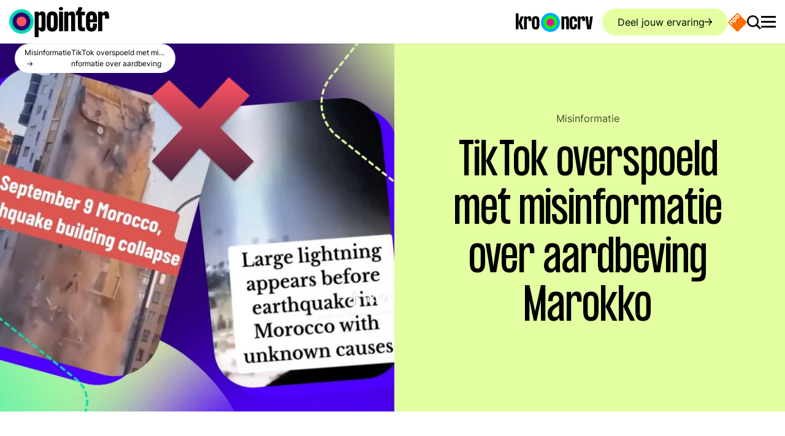

--- FILE ---
content_type: text/html; charset=UTF-8
request_url: https://pointer.kro-ncrv.nl/tiktok-overspoeld-misinformatie-aardbeving-marokko?at_medium=display&at_channel=npo.nl&at_campaign=npo_kro-ncrv_linkage&at_creation=tips&at_variant=organic&at_general_placement=index%7C%7Ctags%7C%7Cmediawijsheid%7C%7C&at_format=tegel_portrait;0_9&at_detail_placement=
body_size: 28395
content:
<!DOCTYPE html>
<html lang="nl" dir="ltr" prefix="content: http://purl.org/rss/1.0/modules/content/  dc: http://purl.org/dc/terms/  foaf: http://xmlns.com/foaf/0.1/  og: http://ogp.me/ns#  rdfs: http://www.w3.org/2000/01/rdf-schema#  schema: http://schema.org/  sioc: http://rdfs.org/sioc/ns#  sioct: http://rdfs.org/sioc/types#  skos: http://www.w3.org/2004/02/skos/core#  xsd: http://www.w3.org/2001/XMLSchema# " id="document">
  <head>
    <meta charset="utf-8" />
<meta name="description" content="Rampen zijn vaak voedingsbodem voor mis- en desinformatie. ||Rampen zoals aardbevingen, overstromingen of natuurbranden zijn steevast een voedingsbodem voor mis- en desinformatie. Zo ook bij de aardbeving in Marokko van afgelopen weekend. Hieronder een overzicht van factchecks." />
<link rel="canonical" href="https://pointer.kro-ncrv.nl/tiktok-overspoeld-misinformatie-aardbeving-marokko" />
<meta name="robots" content="max-image-preview:large" />
<meta name="author" content="Thomas Mulder" />
<meta property="og:site_name" content="Pointer" />
<meta property="og:url" content="https://pointer.kro-ncrv.nl/tiktok-overspoeld-misinformatie-aardbeving-marokko" />
<meta property="og:title" content="TikTok overspoeld met misinformatie over aardbeving Marokko" />
<meta property="og:description" content="Rampen zijn vaak voedingsbodem voor mis- en desinformatie. ||Rampen zoals aardbevingen, overstromingen of natuurbranden zijn steevast een voedingsbodem voor mis- en desinformatie. Zo ook bij de aardbeving in Marokko van afgelopen weekend. Hieronder een overzicht van factchecks." />
<meta property="og:image:url" content="https://assets-pointer.kro-ncrv.nl/public/styles/social_lg/public/media/images/230911_Factcheck%20aardbeving%20header-min.jpg?VersionId=teh7WZSvIhvHFsiS5nA3zhohny3Kuc7&amp;itok=kxHr1QW-" />
<meta property="og:image:type" content="image/jpeg" />
<meta property="og:image:width" content="1200" />
<meta property="og:image:height" content="720" />
<meta name="twitter:card" content="summary_large_image" />
<meta name="twitter:description" content="Rampen zijn vaak voedingsbodem voor mis- en desinformatie. ||Rampen zoals aardbevingen, overstromingen of natuurbranden zijn steevast een voedingsbodem voor mis- en desinformatie. Zo ook bij de aardbeving in Marokko van afgelopen weekend. Hieronder een overzicht van factchecks." />
<meta name="twitter:title" content="TikTok overspoeld met misinformatie over aardbeving Marokko" />
<meta name="twitter:image" content="https://assets-pointer.kro-ncrv.nl/public/styles/social_lg/public/media/images/230911_Factcheck%20aardbeving%20header-min.jpg?VersionId=teh7WZSvIhvHFsiS5nA3zhohny3Kuc7&amp;itok=kxHr1QW-" />
<meta name="baggage" content="sentry-trace_id=048c43d2bcff4a7996b7f6576c092d3c,sentry-sample_rand=0.47946,sentry-environment=prod" />
<meta name="sentry-trace" content="048c43d2bcff4a7996b7f6576c092d3c-a3971cd5d10a4983" />
<meta name="traceparent" content="" />
<meta name="Generator" content="Drupal 11 (https://www.drupal.org)" />
<meta name="MobileOptimized" content="width" />
<meta name="HandheldFriendly" content="true" />
<meta name="viewport" content="width=device-width, initial-scale=1.0" />
<script type="application/ld+json">{
    "@context": "https://schema.org",
    "@graph": [
        {
            "@type": "Article",
            "@id": "https://pointer.kro-ncrv.nl/tiktok-overspoeld-misinformatie-aardbeving-marokko",
            "headline": "TikTok overspoeld met misinformatie over aardbeving Marokko",
            "name": "TikTok overspoeld met misinformatie over aardbeving Marokko",
            "description": "Rampen zijn vaak voedingsbodem voor mis- en desinformatie. ||Rampen zoals aardbevingen, overstromingen of natuurbranden zijn steevast een voedingsbodem voor mis- en desinformatie. Zo ook bij de aardbeving in Marokko van afgelopen weekend. Hieronder een overzicht van factchecks.",
            "image": {
                "@type": "ImageObject",
                "representativeOfPage": "True",
                "url": "https://assets-pointer.kro-ncrv.nl/public/styles/teaser/public/media/images/230911_Factcheck%20aardbeving%20header-min.jpg?h=932ecd8f\u0026itok=JzdBkYF8",
                "width": "600",
                "height": "360"
            },
            "datePublished": "2023-09-12T07:45:00+0200",
            "dateModified": "2023-09-19T13:57:30+0200",
            "isAccessibleForFree": "True",
            "author": {
                "@type": "Person",
                "name": "Thomas Mulder",
                "url": "https://pointer.kro-ncrv.nl/user/28",
                "logo": {
                    "@type": "ImageObject",
                    "representativeOfPage": "False"
                },
                "affiliation": {
                    "@type": "Organization",
                    "@id": "https://kro-ncrv.nl",
                    "name": "KRO-NCRV",
                    "url": "https://kro-ncrv.nl",
                    "sameAs": [
                        "https://www.instagram.com/kro.ncrv",
                        "https://twitter.com/KroNcrv",
                        "https://www.facebook.com/KRONCRV",
                        "https://www.youtube.com/channel/UCPf1z4fFmwwDvAZ8VytXWtA",
                        "https://nl.pinterest.com/KRONCRV"
                    ],
                    "logo": {
                        "@type": "ImageObject",
                        "url": "https://kro-ncrv.nl/themes/custom/kro_ncrv/logo.svg"
                    }
                }
            },
            "publisher": {
                "@type": "Organization",
                "@id": "https://kro-ncrv.nl",
                "name": "KRO-NCRV",
                "url": "https://kro-ncrv.nl",
                "sameAs": [
                    "https://www.instagram.com/kro.ncrv",
                    "https://twitter.com/KroNcrv",
                    "https://www.facebook.com/KRONCRV",
                    "https://www.youtube.com/channel/UCPf1z4fFmwwDvAZ8VytXWtA",
                    "https://nl.pinterest.com/KRONCRV"
                ],
                "logo": {
                    "@type": "ImageObject",
                    "url": "https://kro-ncrv.nl/themes/custom/kro_ncrv/logo.svg"
                }
            },
            "mainEntityOfPage": "https://pointer.kro-ncrv.nl/tiktok-overspoeld-misinformatie-aardbeving-marokko"
        }
    ]
}</script>
<link rel="icon" href="/themes/custom/kro_ncrv/favicon.ico" type="image/vnd.microsoft.icon" />
<link rel="alternate" hreflang="nl" href="https://pointer.kro-ncrv.nl/tiktok-overspoeld-misinformatie-aardbeving-marokko" />

    <title>TikTok overspoeld met misinformatie over aardbeving Marokko | Pointer | KRO-NCRV</title>

    <link rel="apple-touch-icon" sizes="180x180" href="/themes/custom/kro_ncrv/images/favicons/apple-touch-icon.png?v=1">
    <link rel="icon" type="image/png" href="/themes/custom/kro_ncrv/images/favicons/favicon-32x32.png?v=1" sizes="32x32">
    <link rel="icon" type="image/png" href="/themes/custom/kro_ncrv/images/favicons/favicon-16x16.png?v=1" sizes="16x16">
    <link rel="manifest" href="/themes/custom/kro_ncrv/images/favicons/site.webmanifest?v=1">
    <link rel="mask-icon" href="/themes/custom/kro_ncrv/images/favicons/safari-pinned-tab.svg?v=1" color="#2a5270">
    <link rel="shortcut icon" href="/themes/custom/kro_ncrv/images/favicons/favicon.ico?v=1">
    <meta name="apple-mobile-web-app-title" content="TikTok overspoeld met misinformatie over aardbeving Marokko | Pointer | KRO-NCRV">
    <meta name="application-name" content="TikTok overspoeld met misinformatie over aardbeving Marokko | Pointer | KRO-NCRV">
    <meta name="theme-color" content="#ffffff">
    <meta name="twitter:card" content="summary_large_image">
    <meta name="facebook-domain-verification" content="po9zk9pl8322lygq1nwsia2oygz50o" />

    <link rel="stylesheet" media="all" href="/sites/kro-ncrv-pointer/files/css/css_F5igrTqh9f55WvJVAVFBUX0AvOgS9wdsqXg4tZjexIQ.css?delta=0&amp;language=nl&amp;theme=kro_ncrv&amp;include=[base64]" />
<link rel="stylesheet" media="all" href="/sites/kro-ncrv-pointer/files/css/css_d7cmg7uanhzGZ50tFtiMQGWWR5i8IXOIEuHoekpAozA.css?delta=1&amp;language=nl&amp;theme=kro_ncrv&amp;include=[base64]" />

    <script type="application/json" data-drupal-selector="drupal-settings-json">{"path":{"baseUrl":"\/","pathPrefix":"","currentPath":"node\/4784","currentPathIsAdmin":false,"isFront":false,"currentLanguage":"nl","currentQuery":{"at_campaign":"npo_kro-ncrv_linkage","at_channel":"npo.nl","at_creation":"tips","at_detail_placement":"","at_format":"tegel_portrait;0_9","at_general_placement":"index||tags||mediawijsheid||","at_medium":"display","at_variant":"organic"}},"pluralDelimiter":"\u0003","suppressDeprecationErrors":true,"ajaxPageState":{"libraries":"[base64]","theme":"kro_ncrv","theme_token":null},"ajaxTrustedUrl":{"\/zoeken":true,"form_action_p_pvdeGsVG5zNF_XLGPTvYSKCf43t8qZYSwcfZl2uzM":true,"\/tiktok-overspoeld-misinformatie-aardbeving-marokko?at_medium=display\u0026at_channel=npo.nl\u0026at_campaign=npo_kro-ncrv_linkage\u0026at_creation=tips\u0026at_variant=organic\u0026at_general_placement=index%7C%7Ctags%7C%7Cmediawijsheid%7C%7C\u0026at_format=tegel_portrait%3B0_9\u0026at_detail_placement=\u0026ajax_form=1":true,"\/tiktok-overspoeld-misinformatie-aardbeving-marokko?element_parents=documentation_wrapper\/file_input\/files_wrapper\/files\u0026at_medium=display\u0026at_channel=npo.nl\u0026at_campaign=npo_kro-ncrv_linkage\u0026at_creation=tips\u0026at_variant=organic\u0026at_general_placement=index%7C%7Ctags%7C%7Cmediawijsheid%7C%7C\u0026at_format=tegel_portrait%3B0_9\u0026at_detail_placement=\u0026ajax_form=1":true},"ATInternet":{"eventListeners":{"click":[{"selector":".js-seeOnNpoTag","variables":{"name":"npo_start_logo","type":"action","chapter1":"tiktok_overspoeld_met_misinformatie_over_aardbeving_marokko_","chapter2":"header"}},{"selector":".js-filterOptionAllTag","variables":{"name":"all","type":"action","chapter1":"tiktok_overspoeld_met_misinformatie_over_aardbeving_marokko_","chapter2":"filter"}},{"selector":".js-filterOptionTvTag","variables":{"name":"tv","type":"action","chapter1":"tiktok_overspoeld_met_misinformatie_over_aardbeving_marokko_","chapter2":"filter"}},{"selector":".js-filterOptionRadioTag","variables":{"name":"radio","type":"action","chapter1":"tiktok_overspoeld_met_misinformatie_over_aardbeving_marokko_","chapter2":"filter"}},{"selector":".js-filterOptionPodcastTag","variables":{"name":"podcast","type":"action","chapter1":"tiktok_overspoeld_met_misinformatie_over_aardbeving_marokko_","chapter2":"filter"}},{"selector":".js-filterOptionYoutubeTag","variables":{"name":"youtube","type":"action","chapter1":"tiktok_overspoeld_met_misinformatie_over_aardbeving_marokko_","chapter2":"filter"}},{"selector":".js-filterOptionWebsiteTag","variables":{"name":"website","type":"action","chapter1":"tiktok_overspoeld_met_misinformatie_over_aardbeving_marokko_","chapter2":"filter"}},{"selector":".js-atInternetTrackVideoEpisode","variables":{"name":"tiktok_overspoeld_met_misinformatie_over_aardbeving_marokko_","type":"action","chapter1":"aflevering","chapter2":"player"}},{"selector":".js-atInternetTrackVideoSegment","variables":{"name":"tiktok_overspoeld_met_misinformatie_over_aardbeving_marokko_","type":"action","chapter1":"fragment","chapter2":"player"}},{"selector":".js-atInternetTrackVideoWebonly","variables":{"name":"tiktok_overspoeld_met_misinformatie_over_aardbeving_marokko_","type":"action","chapter1":"webonly","chapter2":"player"}},{"selector":".path-frontpage .js-slider-button-next","variables":{"name":"next","type":"action","chapter1":"homepage","chapter2":"slider"}},{"selector":".path-frontpage .js-slider-button-prev","variables":{"name":"previous","type":"action","chapter1":"homepage","chapter2":"slider"}},{"selector":".js-shareTag","variables":{"name":"share_button","type":"action","chapter1":"tiktok_overspoeld_met_misinformatie_over_aardbeving_marokko_","chapter2":"delen_knop"}},{"selector":".js-readMoreTag","variables":{"name":"read_more","type":"action","chapter1":"tiktok_overspoeld_met_misinformatie_over_aardbeving_marokko_","chapter2":"lees_verder"}},{"selector":".js-audioPlayerToggle","variables":{"name":"audio","type":"action","chapter1":"audio","chapter2":"misinformatie","page":"tiktok_overspoeld_met_misinformatie_over_aardbeving_marokko_"}}]},"scrollEnabled":true,"tagVariables":{"page":{"level2":"55","c_nmo_02":"0","name":"tiktok_overspoeld_misinformatie_aardbeving_marokko","custom_label2":"12-09-2023","chapter1":"misinformatie_en_privacy","chapter2":"onderzoeken","chapter3":"misinformatie_||_artikel"},"customVars":{"site":{"1":"[site]","2":"[kroncrv]","3":"[pointer]","4":"[standalone]","6":"[index]","7":"[general]","8":"[no_value]"}},"click":{"level2":"55","chapter1":"tiktok_overspoeld_misinformatie_aardbeving_marokko"}},"behaviorLoaded":0,"brand":"Pointer","brandId":"630167","platformVersion":"11.2.8","scrollVariables":{"variant":"[pointer]"}},"raven":{"options":{"dsn":"","environment":"prod","integrations":[],"tracesSampleRate":0.2,"autoSessionTracking":true,"sendClientReports":false},"showReportDialog":null,"browserTracingOptions":{"enableInp":null}},"data":{"extlink":{"extTarget":true,"extTargetAppendNewWindowDisplay":true,"extTargetAppendNewWindowLabel":"(opens in a new window)","extTargetNoOverride":false,"extNofollow":true,"extTitleNoOverride":false,"extNoreferrer":true,"extFollowNoOverride":false,"extClass":"0","extLabel":"(link is external)","extImgClass":false,"extSubdomains":false,"extExclude":"","extInclude":"","extCssExclude":"","extCssInclude":"","extCssExplicit":"","extAlert":false,"extAlertText":"This link will take you to an external web site. We are not responsible for their content.","extHideIcons":false,"mailtoClass":"0","telClass":"","mailtoLabel":"(link sends email)","telLabel":"(link is a phone number)","extUseFontAwesome":false,"extIconPlacement":"append","extPreventOrphan":false,"extFaLinkClasses":"fa fa-external-link","extFaMailtoClasses":"fa fa-envelope-o","extAdditionalLinkClasses":"","extAdditionalMailtoClasses":"","extAdditionalTelClasses":"","extFaTelClasses":"fa fa-phone","allowedDomains":[],"extExcludeNoreferrer":""}},"collapsiblock":{"active_pages":false,"slide_speed":200,"cookie_lifetime":null,"switcher_enabled":false,"switcher_class":""},"config":"{\u0022sitekey\u0022:\u0022MTPublic-JY8XDA0m4\u0022,\u0022autoFormValidate\u0022:true,\u0022theme\u0022:\u0022basic\u0022,\u0022render\u0022:\u0022explicit\u0022,\u0022renderQueue\u0022:[],\u0022widgetSize\u0022:\u0022standard\u0022,\u0022enableOption\u0022:\u0022logout\u0022,\u0022lang\u0022:\u0022nl\u0022}","search_api_autocomplete":{"search":{"auto_submit":true,"min_length":3}},"ajax":{"tip-submit":{"callback":"::submitTip","event":"mousedown","keypress":true,"prevent":"click","url":"\/tiktok-overspoeld-misinformatie-aardbeving-marokko?at_medium=display\u0026at_channel=npo.nl\u0026at_campaign=npo_kro-ncrv_linkage\u0026at_creation=tips\u0026at_variant=organic\u0026at_general_placement=index%7C%7Ctags%7C%7Cmediawijsheid%7C%7C\u0026at_format=tegel_portrait%3B0_9\u0026at_detail_placement=\u0026ajax_form=1","httpMethod":"POST","dialogType":"ajax","submit":{"_triggering_element_name":"op","_triggering_element_value":"Tip versturen"}},"edit-files-upload-button":{"callback":["Drupal\\file\\Element\\ManagedFile","uploadAjaxCallback"],"wrapper":"ajax-wrapper","effect":"fade","progress":{"type":"throbber","message":null},"event":"mousedown","keypress":true,"prevent":"click","url":"\/tiktok-overspoeld-misinformatie-aardbeving-marokko?element_parents=documentation_wrapper\/file_input\/files_wrapper\/files\u0026at_medium=display\u0026at_channel=npo.nl\u0026at_campaign=npo_kro-ncrv_linkage\u0026at_creation=tips\u0026at_variant=organic\u0026at_general_placement=index%7C%7Ctags%7C%7Cmediawijsheid%7C%7C\u0026at_format=tegel_portrait%3B0_9\u0026at_detail_placement=\u0026ajax_form=1","httpMethod":"POST","dialogType":"ajax","submit":{"_triggering_element_name":"files_upload_button","_triggering_element_value":"Uploaden"}}},"file":{"elements":{"#edit-files-upload":"txt,rtf,pdf,doc,docx,odt,ppt,pptx,odp,xls,xlsx,ods,gif,png,jpg,jpeg"}},"user":{"uid":0,"permissionsHash":"353158cec8624ea3eb910645cc0314188f30406a4fb2dd728da9f9286093d49a"}}</script>
<script src="/core/assets/vendor/jquery/jquery.min.js?v=4.0.0-rc.1"></script>
<script src="/sites/kro-ncrv-pointer/files/js/js_XMwXExh87ktZ_ENFFLQeUUncoK48CRFFiH4W3ECAV0I.js?scope=header&amp;delta=1&amp;language=nl&amp;theme=kro_ncrv&amp;include=[base64]"></script>
<script src="https://service.mtcaptcha.com/mtcv1/client/mtcaptcha.min.js" async></script>
<script src="https://service.mtcaptcha.com/mtcv1/client/mtcaptcha2.min.js" async></script>
<script src="/modules/shared/npo_cookiecontrol/js/npo_cookiecontrol.js?t93zv3"></script>

    <script type="text/plain" class="npo_cc_miscellaneous">
    (function() {
        function _InvennaJsLoaded() {
            /*
            if (typeof _invenna !== 'undefined') {
              _invenna.SetVisitorId('');
              _invenna.CookieAccepted = null;
            }
            */
        }
    var rjv = null;if (typeof (Storage) !== "undefined") {rjv = window.sessionStorage.getItem("invennaRjv");}
    if (rjv === null) {rjv = Math.round(+new Date() / 1000);if (typeof (Storage) !== "undefined") {window.sessionStorage.setItem("invennaRjv", rjv);}}
    var jsf = document.createElement("script"); jsf.type = "text/javascript";
    jsf.async = true;jsf.defer = true;
    jsf.src = "https://inv-dmp.kro-ncrv.nl/js/invenna_tms_KROPOINT.js?" + rjv;
    jsf.onreadystatechange= function () {
        if (this.readyState == 'loaded' || this.readyState == 'complete') _InvennaJsLoaded();
    }
    jsf.onload= _InvennaJsLoaded;
    var s = document.getElementsByTagName("script")[0]; s.parentNode.insertBefore(jsf, s);
    })();
</script>
  </head>
  <body class="path-node page-node-type-article" id="body">
        <a href="#main-content" class="visually-hidden focusable skip-link">
      Overslaan en naar de inhoud gaan
    </a>
    
      <div class="dialog-off-canvas-main-canvas" data-off-canvas-main-canvas>
    



<div class="page" id="page">
  




<div class="js-headerScrollIndicator"></div>
<header  class="header page__header js-header" id="page__header">
  <div class="wrap">
    <div class="header__bar">
      
<a class="header__logo" aria-label="Ga naar de homepagina" href="/">
  

<svg  class="logo" viewBox="0 0 600 184" fill="none" xmlns="http://www.w3.org/2000/svg">
  <g clip-path="url(#logoGradient-35187767a)">
    <path
      d="M218.543 65.08v46.613c0 25.473-3.975 37.216-20.596 37.216-12.285 0-18.608-8.491-21.499-14.995v49.322H152.42V29.671h24.028v13.188c2.891-6.504 9.214-14.995 21.499-14.995 16.621 0 20.596 11.743 20.596 37.217Zm-24.028-1.986c0-9.576-2.71-13.008-8.672-13.008-6.323 0-9.395 3.974-9.395 13.188V113.5c0 9.214 3.072 13.189 9.395 13.189 5.962 0 8.672-3.433 8.672-13.008V63.093ZM225.408 69.417c0-29.087 11.201-41.553 33.062-41.553 21.86 0 33.061 12.466 33.061 41.553v37.94c0 29.087-11.201 41.552-33.061 41.552-21.861 0-33.062-12.465-33.062-41.552v-37.94Zm24.029 38.843c0 14.453 2.167 18.428 9.033 18.428 6.865 0 9.033-3.975 9.033-18.428V68.513c0-14.453-2.349-18.427-9.033-18.427-6.866 0-9.033 3.974-9.033 18.427v39.747ZM298.396 11.785c0-6.143 5.601-11.02 12.466-11.02 6.685 0 12.285 4.877 12.285 11.02 0 5.781-5.6 10.66-12.285 10.66-6.865 0-12.466-4.879-12.466-10.66Zm.362 135.318V29.671h24.028v117.432h-24.028ZM396.135 65.08v82.023h-24.029v-84.01c0-9.575-2.71-13.007-8.671-13.007-6.324 0-9.395 3.974-9.395 13.188v83.829h-24.028V29.671h24.028v13.188c2.891-6.504 9.214-14.995 21.499-14.995 16.621 0 20.596 11.743 20.596 37.217ZM454.851 29.67v22.222h-18.609v55.826c0 13.55 2.71 17.163 10.84 17.163h7.769v22.222h-13.55c-25.112 0-29.268-11.201-29.268-39.385V51.892h-11.382V29.671c10.66-3.072 13.731-15.537 13.55-27.1h24.028c0 12.646-3.974 24.751-12.827 27.1h29.449ZM526.936 69.417v23.486h-42.095v15.357c0 14.453 2.348 18.428 9.214 18.428 6.865 0 8.852-3.975 8.852-18.428v-7.227h24.029v6.324c0 29.087-11.021 41.552-32.881 41.552-21.861 0-33.243-12.465-33.243-41.552v-37.94c0-29.087 11.382-41.553 33.243-41.553 21.86 0 32.881 12.466 32.881 41.553Zm-24.029-.904c0-14.453-2.168-18.427-8.852-18.427-6.866 0-9.214 3.974-9.214 18.427v8.13h18.066v-8.13ZM599.743 64.9v6.504h-24.209v-8.672c0-8.852-1.987-12.646-7.768-12.646-5.962 0-9.576 5.42-9.576 14.272v82.745h-24.028V29.671h24.028v13.55c3.072-6.685 9.576-15.357 22.222-15.357 16.079 0 19.331 12.104 19.331 37.036Z"
      fill="#000"/>
    <path
      d="M73.852 161.914c40.645 0 73.595-32.95 73.595-73.595 0-40.645-32.95-73.595-73.595-73.595-40.645 0-73.595 32.95-73.595 73.595 0 40.645 32.95 73.595 73.595 73.595Z"
      fill="url(#logoGradient-35187767b)"/>
    <path
      d="M73.852 117.757c16.258 0 29.438-13.18 29.438-29.438S90.11 58.88 73.852 58.88 44.414 72.06 44.414 88.319s13.18 29.438 29.438 29.438Z"
      fill="#FF5362"/>
  </g>
  <defs>
    <radialGradient id="logoGradient-35187767b" cx="0" cy="0" r="1" gradientUnits="userSpaceOnUse"
                    gradientTransform="translate(73.852 88.319) scale(73.595)">
      <stop offset=".677" stop-color="#28006D"/>
      <stop offset=".683" stop-color="#231874"/>
      <stop offset=".697" stop-color="#1C4181"/>
      <stop offset=".712" stop-color="#15668D"/>
      <stop offset=".728" stop-color="#0F8797"/>
      <stop offset=".746" stop-color="#0AA29F"/>
      <stop offset=".766" stop-color="#06B8A6"/>
      <stop offset=".79" stop-color="#03C9AB"/>
      <stop offset=".819" stop-color="#01D5AF"/>
      <stop offset=".86" stop-color="#00DCB1"/>
      <stop offset=".975" stop-color="#00DEB2"/>
    </radialGradient>
    <clipPath id="logoGradient-35187767a">
      <path fill="#fff" transform="translate(.257 .764)" d="M0 0h599.486v182.471H0z"/>
    </clipPath>
  </defs>
</svg>
</a>


      <a href="https://kro-ncrv.nl" class="header__kro-ncrv-logo js-kroNcrvTag d-none d-md-block" target="_blank" rel="noreferrer noopener">
        
<svg viewBox="0 0 203 50" fill="none" xmlns="http://www.w3.org/2000/svg" preserveAspectRatio="xMidYMin slice">
  <path d="M91 50c13.807 0 25-11.193 25-25S104.807 0 91 0 66 11.193 66 25s11.193 25 25 25Z" fill="url(#logoGradient-278032679)"/>
  <path d="M91 35.174c5.427 0 9.827-4.477 9.827-10s-4.4-10-9.828-10c-5.427 0-9.827 4.477-9.827 10s4.4 10 9.828 10Z"
        fill="#FF009E"/>
  <path
    d="M0 43.226V1.25h7.109v41.976H0ZM13.309 9.12h7.43L14.27 26.173l6.467 17.053h-7.43l-6.2-17.053 6.2-17.053Zm27.792 10.23v1.89H33.94v-2.52c0-2.57-.588-3.672-2.298-3.672-1.764 0-2.833 1.574-2.833 4.145v24.03H21.7V9.12h7.109v3.936c.909-1.942 2.833-4.46 6.574-4.46 4.757 0 5.72 3.515 5.72 10.756Zm1.337 1.313c0-8.448 3.313-12.068 9.78-12.068 6.468 0 9.782 3.62 9.782 12.068V31.68c0 8.448-3.314 12.068-9.781 12.068-6.468 0-9.782-3.62-9.782-12.068V20.663Zm7.108 11.28c0 4.198.642 5.353 2.673 5.353 2.03 0 2.672-1.155 2.672-5.352V20.4c0-4.197-.695-5.351-2.672-5.351-2.031 0-2.673 1.154-2.673 5.351v11.544Zm90.138-12.432v23.717h-7.153V18.936c0-2.768-.807-3.76-2.581-3.76-1.883 0-2.797 1.149-2.797 3.813v24.239H120V9.272h7.153v3.814c.86-1.88 2.743-4.336 6.4-4.336 4.948 0 6.131 3.396 6.131 10.761Zm21.293 3.082h-7.153v-2.09c0-4.178-.645-5.328-2.635-5.328-2.044 0-2.743 1.15-2.743 5.329v11.492c0 4.18.699 5.329 2.743 5.329 2.043 0 2.635-1.15 2.635-5.329v-2.09h7.153v1.83c0 8.41-3.281 12.014-9.788 12.014-6.508 0-9.896-3.605-9.896-12.015v-10.97c0-8.41 3.388-12.015 9.896-12.015 6.507 0 9.788 3.604 9.788 12.015v1.828Zm21.137-3.134v1.88h-7.206v-2.507c0-2.56-.592-3.657-2.313-3.657-1.775 0-2.85 1.567-2.85 4.127v23.926h-7.153V9.272h7.153v3.918c.914-1.933 2.85-4.44 6.615-4.44 4.786 0 5.754 3.5 5.754 10.709Zm10.436 14.837 2.797-25.023h7.153l-5.109 33.956h-9.735l-5.109-33.956h7.153l2.85 25.023Z"
    fill="#000"/>
  <defs>
    <radialGradient id="logoGradient-278032679" cx="0" cy="0" r="1" gradientUnits="userSpaceOnUse"
                    gradientTransform="matrix(25 0 0 25 91 25)">
      <stop offset=".674" stop-color="#0F0"/>
      <stop offset=".738" stop-color="#0AF"/>
    </radialGradient>
  </defs>
</svg>
        <span class="visually-hidden">Ga naar de website van KRO-NCRV</span>
      </a>

              <a href="/deel-jouw-ervaring" class="header__button button button--pistachio button--has-icon-right icon-arrow-right no-print">Deel jouw ervaring</a>
      
      <a href="https://www.npostart.nl/" class="header__npo-logo js-seeOnNpoTag  d-block" target="_blank" rel="noreferrer noopener">
        <svg xmlns="http://www.w3.org/2000/svg" viewBox="0 0 275 274.98837"><defs><clipPath id="aoeu" clipPathUnits="userSpaceOnUse"><path d="M0 124.725h144.861V0H0v124.725z"/></clipPath></defs><g clip-path="url(#aoeu)" transform="matrix(3.2065 0 0 -3.2065 -94.98076 337.45939)"><path style="fill:#ff6d00;fill-opacity:1;fill-rule:nonzero;stroke:none" d="m0 0-2.542 2.536c-2.518 2.524-5.551 2.568-8.379-.262L-12.935.258c-2.832-2.829-2.785-5.857-.266-8.38l2.542-2.535c2.52-2.53 5.552-2.573 8.38.256l2.013 2.018C2.566-5.554 2.521-2.524 0 0m-12.734-12.734L-15.28-10.2c-2.52 2.523-5.549 2.57-8.377-.262l-2.016-2.017c-2.83-2.827-2.786-5.853-.265-8.379l8.153-8.149c.942-.937 2.002-.8 2.725-.077.724.724.846 1.765-.093 2.708l-1.876 1.871c.51.108 1.138.497 1.877 1.234L-13-21.116c2.834 2.828 2.785 5.855.266 8.382m-10.108-15.828-5.4 5.397c-2.523 2.523-5.549 2.57-8.381-.26l-2.016-2.013c-2.83-2.83-2.785-5.86-.261-8.383l5.396-5.403c.944-.94 2-.799 2.725-.08.721.727.846 1.776-.097 2.711l-5.35 5.356c-1.014 1.011-.983 1.966.157 3.104l2.138 2.137c1.136 1.14 2.093 1.173 3.106.155l5.351-5.349c.937-.943 1.985-.817 2.708-.095.725.725.864 1.782-.076 2.723m55.116-6.806L-1.217-68.856c-3.371-3.373-7.239-3.373-10.608 0L-45.313-35.37c-3.373 3.372-3.373 7.237 0 10.609l33.489 33.485c3.373 3.375 7.237 3.375 10.607 0l33.488-33.485c3.374-3.369 3.374-7.236.003-10.607M-5.121-.138C-6.139.877-7.092.847-8.229-.294l-2.139-2.139c-1.136-1.135-1.169-2.091-.151-3.103l2.443-2.447c1.016-1.018 1.967-.987 3.108.154L-2.83-5.69c1.134 1.134 1.167 2.093.153 3.104L-5.121-.138zm-10.292-15.184c1.014-1.013.982-1.97-.156-3.104l-2.137-2.139c-1.142-1.139-2.089-1.17-3.106-.153l-2.446 2.447c-1.015 1.012-.986 1.968.151 3.104l2.136 2.139c1.143 1.14 2.095 1.168 3.112.154l2.446-2.448z" transform="translate(79.0234 92.4277)"/><path style="fill:#fff;fill-opacity:1;fill-rule:nonzero;stroke:none" d="m0 0-2.446 2.448c-1.017 1.014-1.969.987-3.112-.154L-7.694.155C-8.831-.98-8.86-1.937-7.845-2.948l2.446-2.448c1.017-1.017 1.964-.986 3.106.153l2.137 2.139C.982-1.97 1.014-1.013 0 0m2.679 2.588C5.198.062 5.247-2.966 2.413-5.794L.261-7.949c-.739-.737-1.367-1.126-1.877-1.234L.26-11.054c.939-.943.817-1.984.094-2.708-.724-.722-1.784-.86-2.726.077l-8.153 8.149c-2.521 2.526-2.565 5.553.265 8.38l2.016 2.016c2.828 2.832 5.857 2.786 8.377.262l2.546-2.534zm10.057 10.148-2.444 2.449c-1.018 1.014-1.971.984-3.108-.157L5.045 12.89c-1.136-1.136-1.169-2.092-.15-3.104l2.442-2.447c1.017-1.018 1.967-.986 3.108.154l2.138 2.139c1.134 1.135 1.167 2.094.153 3.104m2.677 2.586c2.521-2.524 2.566-5.553-.266-8.383l-2.013-2.018c-2.828-2.829-5.86-2.785-8.38-.256L2.212 7.2c-2.519 2.524-2.566 5.551.267 8.38l2.013 2.017c2.828 2.83 5.862 2.785 8.379.261l2.542-2.536zM-7.429-13.239c.94-.942.802-1.998.076-2.724-.723-.722-1.771-.848-2.708.095l-5.351 5.349c-1.013 1.018-1.97.985-3.106-.155l-2.138-2.137c-1.14-1.137-1.171-2.092-.157-3.104l5.35-5.356c.943-.935.818-1.984.097-2.71-.725-.72-1.78-.861-2.725.08l-5.396 5.402c-2.524 2.523-2.569 5.554.261 8.384l2.017 2.012c2.832 2.831 5.857 2.784 8.38.26l5.4-5.396z" transform="translate(63.6104 77.1055)"/></g></svg>
        <span class="visually-hidden">Ga naar de website van NPO Start</span>
      </a>

              <button
          class="header__search-button js-setFocus js-toggleAttribute"
          data-setfocus-target=".search-bar form .form-text"
          data-toggleclass="#document:is-fixed,body:overlay-opened,body:is-locked,body:search-opened"
        >
          <span class="visually-hidden">Zoek door de site</span>
          <span class="icon-magnifier"></span>
        </button>
                    <button
          class="header__menu-button js-toggleAttribute"
          data-toggleclass="#document:is-fixed,#document:menu-is-open,#header-menu-toggle:is-active"
          aria-label="Open main menu"
        >
          <span class="visually-hidden">Open main menu</span>
          <span class="hamburger hamburger--spin" id="header__menu-hamburger">
          <span class="hamburger-box">
            <span class="hamburger-inner"></span>
          </span>
        </span>
        </button>
          


  


<div class="header__menu header-menu theme-accent overlay header-overlay overflow-auto d-flex flex-column js-header-overlay" id="header__menu">
  <div class="header-overlay__top header__menu-top-wrap">
    <div class="d-flex header-overlay__logo">
    
<a class="header__logo" aria-label="Ga naar de homepagina" href="/">
  

<svg  class="logo--no-grow logo" viewBox="0 0 600 184" fill="none" xmlns="http://www.w3.org/2000/svg">
  <g clip-path="url(#logoGradient-364918606a)">
    <path
      d="M218.543 65.08v46.613c0 25.473-3.975 37.216-20.596 37.216-12.285 0-18.608-8.491-21.499-14.995v49.322H152.42V29.671h24.028v13.188c2.891-6.504 9.214-14.995 21.499-14.995 16.621 0 20.596 11.743 20.596 37.217Zm-24.028-1.986c0-9.576-2.71-13.008-8.672-13.008-6.323 0-9.395 3.974-9.395 13.188V113.5c0 9.214 3.072 13.189 9.395 13.189 5.962 0 8.672-3.433 8.672-13.008V63.093ZM225.408 69.417c0-29.087 11.201-41.553 33.062-41.553 21.86 0 33.061 12.466 33.061 41.553v37.94c0 29.087-11.201 41.552-33.061 41.552-21.861 0-33.062-12.465-33.062-41.552v-37.94Zm24.029 38.843c0 14.453 2.167 18.428 9.033 18.428 6.865 0 9.033-3.975 9.033-18.428V68.513c0-14.453-2.349-18.427-9.033-18.427-6.866 0-9.033 3.974-9.033 18.427v39.747ZM298.396 11.785c0-6.143 5.601-11.02 12.466-11.02 6.685 0 12.285 4.877 12.285 11.02 0 5.781-5.6 10.66-12.285 10.66-6.865 0-12.466-4.879-12.466-10.66Zm.362 135.318V29.671h24.028v117.432h-24.028ZM396.135 65.08v82.023h-24.029v-84.01c0-9.575-2.71-13.007-8.671-13.007-6.324 0-9.395 3.974-9.395 13.188v83.829h-24.028V29.671h24.028v13.188c2.891-6.504 9.214-14.995 21.499-14.995 16.621 0 20.596 11.743 20.596 37.217ZM454.851 29.67v22.222h-18.609v55.826c0 13.55 2.71 17.163 10.84 17.163h7.769v22.222h-13.55c-25.112 0-29.268-11.201-29.268-39.385V51.892h-11.382V29.671c10.66-3.072 13.731-15.537 13.55-27.1h24.028c0 12.646-3.974 24.751-12.827 27.1h29.449ZM526.936 69.417v23.486h-42.095v15.357c0 14.453 2.348 18.428 9.214 18.428 6.865 0 8.852-3.975 8.852-18.428v-7.227h24.029v6.324c0 29.087-11.021 41.552-32.881 41.552-21.861 0-33.243-12.465-33.243-41.552v-37.94c0-29.087 11.382-41.553 33.243-41.553 21.86 0 32.881 12.466 32.881 41.553Zm-24.029-.904c0-14.453-2.168-18.427-8.852-18.427-6.866 0-9.214 3.974-9.214 18.427v8.13h18.066v-8.13ZM599.743 64.9v6.504h-24.209v-8.672c0-8.852-1.987-12.646-7.768-12.646-5.962 0-9.576 5.42-9.576 14.272v82.745h-24.028V29.671h24.028v13.55c3.072-6.685 9.576-15.357 22.222-15.357 16.079 0 19.331 12.104 19.331 37.036Z"
      fill="#000"/>
    <path
      d="M73.852 161.914c40.645 0 73.595-32.95 73.595-73.595 0-40.645-32.95-73.595-73.595-73.595-40.645 0-73.595 32.95-73.595 73.595 0 40.645 32.95 73.595 73.595 73.595Z"
      fill="url(#logoGradient-364918606b)"/>
    <path
      d="M73.852 117.757c16.258 0 29.438-13.18 29.438-29.438S90.11 58.88 73.852 58.88 44.414 72.06 44.414 88.319s13.18 29.438 29.438 29.438Z"
      fill="#FF5362"/>
  </g>
  <defs>
    <radialGradient id="logoGradient-364918606b" cx="0" cy="0" r="1" gradientUnits="userSpaceOnUse"
                    gradientTransform="translate(73.852 88.319) scale(73.595)">
      <stop offset=".677" stop-color="#28006D"/>
      <stop offset=".683" stop-color="#231874"/>
      <stop offset=".697" stop-color="#1C4181"/>
      <stop offset=".712" stop-color="#15668D"/>
      <stop offset=".728" stop-color="#0F8797"/>
      <stop offset=".746" stop-color="#0AA29F"/>
      <stop offset=".766" stop-color="#06B8A6"/>
      <stop offset=".79" stop-color="#03C9AB"/>
      <stop offset=".819" stop-color="#01D5AF"/>
      <stop offset=".86" stop-color="#00DCB1"/>
      <stop offset=".975" stop-color="#00DEB2"/>
    </radialGradient>
    <clipPath id="logoGradient-364918606a">
      <path fill="#fff" transform="translate(.257 .764)" d="M0 0h599.486v182.471H0z"/>
    </clipPath>
  </defs>
</svg>
</a>

        <div class="header-overlay__pay-off h4">Ons onderzoek begint bij jou</div>
    </div>
    <button class="js-toggleAttribute overlay__button-close" data-toggleclass="#document:is-fixed,#document:menu-is-open,#header-menu-toggle:is-active,body:overlay-opened,body:is-locked,body:menu-opened" aria-label="Close main menu">
      <span class="hamburger hamburger--spin is-active">
        <span class="hamburger-box">
          <span class="hamburger-inner"></span>
        </span>
      </span>
    </button>
  </div>
  <div class="flex-grow-1 d-flex">
      <div class="header-menu__wrap d-flex flex-column h-100 justify-content-between gap-4">
    <div class="header-menu__navigation-wrap">
      <nav>
        <h1 class="visually-hidden">Hoofdnavigatie</h1>
        <div class="mb-3 mb-md-4 header-menu__navigation">
                    




  

        <ul class="menu menu-main menu-main--level-0 list-reset">
            
    
    


    
              <li class="menu-main__list-item js-menu menu-main-0-0">
        <span class="nolink menu-main__nolink menu-main__nolink--level-0 js-toggleAttribute h4 mb-0" data-toggleclass=".menu-main-0-0:submenu-open, .header-menu:submenu-open">Doe mee</span>
                  
  

        <ul class="menu menu-main menu-main--level-1 list-reset">
            
    
    


    
              <li class="menu-main__list-item menu-main__list-item--level-1 menu-main__list-item--first menu-main-1-0">

        <div class="menu-main--level-1-wrapper">
          <a href="/deel-jouw-ervaring" class="menu-main__link menu-main__link--level-1 h4 mb-0 text-decoration-none" data-drupal-link-system-path="node/262">      <span class="menu-main__link-text menu-main__link-text--level-1">Deel jouw ervaring</span>
    </a>
                  </div>

              </li>
    

          
    
    


    
              <li class="menu-main__list-item menu-main__list-item--level-1 menu-main-1-1">

        <div class="menu-main--level-1-wrapper">
          <a href="/pointer-pop-up-redacties" class="menu-main__link menu-main__link--level-1 h4 mb-0 text-decoration-none" data-drupal-link-system-path="node/4207">      <span class="menu-main__link-text menu-main__link-text--level-1">Pop-up redactie</span>
    </a>
                  </div>

              </li>
    

          
    
    


    
              <li class="menu-main__list-item menu-main__list-item--level-1 menu-main__list-item--last menu-main-1-2">

        <div class="menu-main--level-1-wrapper">
          <a href="/duik-in-de-data" class="menu-main__link menu-main__link--level-1 h4 mb-0 text-decoration-none" data-drupal-link-system-path="node/275">      <span class="menu-main__link-text menu-main__link-text--level-1">Duik in de data</span>
    </a>
                  </div>

              </li>
    

    </ul>

              </li>
    

          
    
    


    
              <li class="menu-main__list-item menu-main__list-item--level-0 menu-main-0-1">

        <div class="menu-main--level-0-wrapper">
          <a href="/deze-onderwerpen-vinden-wij-belangrijk" class="menu-main__link menu-main__link--level-0 h4 mb-0 text-decoration-none" data-drupal-link-system-path="node/20">      <span class="menu-main__link-text menu-main__link-text--level-0">Onderzoeken</span>
    </a>
                  </div>

              </li>
    

          
    
    


    
              <li class="menu-main__list-item menu-main__list-item--level-0 menu-main-0-2">

        <div class="menu-main--level-0-wrapper">
          <a href="/nieuw" class="menu-main__link menu-main__link--level-0 h4 mb-0 text-decoration-none" data-drupal-link-system-path="node/1334">      <span class="menu-main__link-text menu-main__link-text--level-0">Artikelen</span>
    </a>
                  </div>

              </li>
    

          
    
    


    
              <li class="menu-main__list-item menu-main__list-item--level-0 menu-main-0-3">

        <div class="menu-main--level-0-wrapper">
          <a href="/specials" class="menu-main__link menu-main__link--level-0 h4 mb-0 text-decoration-none" data-drupal-link-system-path="node/5171">      <span class="menu-main__link-text menu-main__link-text--level-0">Interactives</span>
    </a>
                  </div>

              </li>
    

          
    
    


    
              <li class="menu-main__list-item js-menu menu-main-0-4">
        <span class="nolink menu-main__nolink menu-main__nolink--level-0 js-toggleAttribute h4 mb-0" data-toggleclass=".menu-main-0-4:submenu-open, .header-menu:submenu-open">Uitzendingen</span>
                  
  

        <ul class="menu menu-main menu-main--level-1 list-reset">
            
    
    


    
              <li class="menu-main__list-item menu-main__list-item--level-1 menu-main__list-item--first menu-main-1-0">

        <div class="menu-main--level-1-wrapper">
          <a href="/tv" class="menu-main__link menu-main__link--level-1 h4 mb-0 text-decoration-none" data-drupal-link-system-path="node/3199">      <span class="menu-main__link-text menu-main__link-text--level-1">Tv-uitzendingen</span>
    </a>
                  </div>

              </li>
    

          
    
    


    
              <li class="menu-main__list-item menu-main__list-item--level-1 menu-main-1-1">

        <div class="menu-main--level-1-wrapper">
          <a href="/radio" class="menu-main__link menu-main__link--level-1 h4 mb-0 text-decoration-none" data-drupal-link-system-path="node/3200">      <span class="menu-main__link-text menu-main__link-text--level-1">Radio-uitzendingen</span>
    </a>
                  </div>

              </li>
    

          
    
    


    
              <li class="menu-main__list-item menu-main__list-item--level-1 menu-main__list-item--last menu-main-1-2">

        <div class="menu-main--level-1-wrapper">
          <a href="/onderzoeken/pointer-checkt" class="menu-main__link menu-main__link--level-1 h4 mb-0 text-decoration-none" data-drupal-link-system-path="node/4465">      <span class="menu-main__link-text menu-main__link-text--level-1">Pointer Checkt</span>
    </a>
                  </div>

              </li>
    

    </ul>

              </li>
    

          
    
    


    
              <li class="menu-main__list-item menu-main__list-item--level-0 menu-main__list-item--last menu-main-0-5">

        <div class="menu-main--level-0-wrapper">
          <a href="/over-ons" class="menu-main__link menu-main__link--level-0 h4 mb-0 text-decoration-none" data-drupal-link-system-path="node/276">      <span class="menu-main__link-text menu-main__link-text--level-0">Over ons</span>
    </a>
                  </div>

              </li>
    

    </ul>



        </div>
      </nav>
    </div>
    <div class="header-menu__bottom">
      <div class="header-menu__logos">
      <a href="https://www.npostart.nl/" class="header-menu__logos--npo" target="_blank" rel="noreferrer noopener">
        <svg xmlns="http://www.w3.org/2000/svg" viewBox="0 0 275 274.98837"><defs><clipPath id="aoeu" clipPathUnits="userSpaceOnUse"><path d="M0 124.725h144.861V0H0v124.725z"/></clipPath></defs><g clip-path="url(#aoeu)" transform="matrix(3.2065 0 0 -3.2065 -94.98076 337.45939)"><path style="fill:#ff6d00;fill-opacity:1;fill-rule:nonzero;stroke:none" d="m0 0-2.542 2.536c-2.518 2.524-5.551 2.568-8.379-.262L-12.935.258c-2.832-2.829-2.785-5.857-.266-8.38l2.542-2.535c2.52-2.53 5.552-2.573 8.38.256l2.013 2.018C2.566-5.554 2.521-2.524 0 0m-12.734-12.734L-15.28-10.2c-2.52 2.523-5.549 2.57-8.377-.262l-2.016-2.017c-2.83-2.827-2.786-5.853-.265-8.379l8.153-8.149c.942-.937 2.002-.8 2.725-.077.724.724.846 1.765-.093 2.708l-1.876 1.871c.51.108 1.138.497 1.877 1.234L-13-21.116c2.834 2.828 2.785 5.855.266 8.382m-10.108-15.828-5.4 5.397c-2.523 2.523-5.549 2.57-8.381-.26l-2.016-2.013c-2.83-2.83-2.785-5.86-.261-8.383l5.396-5.403c.944-.94 2-.799 2.725-.08.721.727.846 1.776-.097 2.711l-5.35 5.356c-1.014 1.011-.983 1.966.157 3.104l2.138 2.137c1.136 1.14 2.093 1.173 3.106.155l5.351-5.349c.937-.943 1.985-.817 2.708-.095.725.725.864 1.782-.076 2.723m55.116-6.806L-1.217-68.856c-3.371-3.373-7.239-3.373-10.608 0L-45.313-35.37c-3.373 3.372-3.373 7.237 0 10.609l33.489 33.485c3.373 3.375 7.237 3.375 10.607 0l33.488-33.485c3.374-3.369 3.374-7.236.003-10.607M-5.121-.138C-6.139.877-7.092.847-8.229-.294l-2.139-2.139c-1.136-1.135-1.169-2.091-.151-3.103l2.443-2.447c1.016-1.018 1.967-.987 3.108.154L-2.83-5.69c1.134 1.134 1.167 2.093.153 3.104L-5.121-.138zm-10.292-15.184c1.014-1.013.982-1.97-.156-3.104l-2.137-2.139c-1.142-1.139-2.089-1.17-3.106-.153l-2.446 2.447c-1.015 1.012-.986 1.968.151 3.104l2.136 2.139c1.143 1.14 2.095 1.168 3.112.154l2.446-2.448z" transform="translate(79.0234 92.4277)"/><path style="fill:#fff;fill-opacity:1;fill-rule:nonzero;stroke:none" d="m0 0-2.446 2.448c-1.017 1.014-1.969.987-3.112-.154L-7.694.155C-8.831-.98-8.86-1.937-7.845-2.948l2.446-2.448c1.017-1.017 1.964-.986 3.106.153l2.137 2.139C.982-1.97 1.014-1.013 0 0m2.679 2.588C5.198.062 5.247-2.966 2.413-5.794L.261-7.949c-.739-.737-1.367-1.126-1.877-1.234L.26-11.054c.939-.943.817-1.984.094-2.708-.724-.722-1.784-.86-2.726.077l-8.153 8.149c-2.521 2.526-2.565 5.553.265 8.38l2.016 2.016c2.828 2.832 5.857 2.786 8.377.262l2.546-2.534zm10.057 10.148-2.444 2.449c-1.018 1.014-1.971.984-3.108-.157L5.045 12.89c-1.136-1.136-1.169-2.092-.15-3.104l2.442-2.447c1.017-1.018 1.967-.986 3.108.154l2.138 2.139c1.134 1.135 1.167 2.094.153 3.104m2.677 2.586c2.521-2.524 2.566-5.553-.266-8.383l-2.013-2.018c-2.828-2.829-5.86-2.785-8.38-.256L2.212 7.2c-2.519 2.524-2.566 5.551.267 8.38l2.013 2.017c2.828 2.83 5.862 2.785 8.379.261l2.542-2.536zM-7.429-13.239c.94-.942.802-1.998.076-2.724-.723-.722-1.771-.848-2.708.095l-5.351 5.349c-1.013 1.018-1.97.985-3.106-.155l-2.138-2.137c-1.14-1.137-1.171-2.092-.157-3.104l5.35-5.356c.943-.935.818-1.984.097-2.71-.725-.72-1.78-.861-2.725.08l-5.396 5.402c-2.524 2.523-2.569 5.554.261 8.384l2.017 2.012c2.832 2.831 5.857 2.784 8.38.26l5.4-5.396z" transform="translate(63.6104 77.1055)"/></g></svg>
        <span class="visually-hidden">Ga naar de website van NPO Start</span>
      </a>
        <a href="https://kro-ncrv.nl" class="header-menu__kro-ncrv-logo js-kroNcrvTag" target="_blank" rel="noreferrer noopener">
          
<svg viewBox="0 0 203 50" fill="none" xmlns="http://www.w3.org/2000/svg" preserveAspectRatio="xMidYMin slice">
  <path d="M91 50c13.807 0 25-11.193 25-25S104.807 0 91 0 66 11.193 66 25s11.193 25 25 25Z" fill="url(#logoGradient-127977074)"/>
  <path d="M91 35.174c5.427 0 9.827-4.477 9.827-10s-4.4-10-9.828-10c-5.427 0-9.827 4.477-9.827 10s4.4 10 9.828 10Z"
        fill="#FF009E"/>
  <path
    d="M0 43.226V1.25h7.109v41.976H0ZM13.309 9.12h7.43L14.27 26.173l6.467 17.053h-7.43l-6.2-17.053 6.2-17.053Zm27.792 10.23v1.89H33.94v-2.52c0-2.57-.588-3.672-2.298-3.672-1.764 0-2.833 1.574-2.833 4.145v24.03H21.7V9.12h7.109v3.936c.909-1.942 2.833-4.46 6.574-4.46 4.757 0 5.72 3.515 5.72 10.756Zm1.337 1.313c0-8.448 3.313-12.068 9.78-12.068 6.468 0 9.782 3.62 9.782 12.068V31.68c0 8.448-3.314 12.068-9.781 12.068-6.468 0-9.782-3.62-9.782-12.068V20.663Zm7.108 11.28c0 4.198.642 5.353 2.673 5.353 2.03 0 2.672-1.155 2.672-5.352V20.4c0-4.197-.695-5.351-2.672-5.351-2.031 0-2.673 1.154-2.673 5.351v11.544Zm90.138-12.432v23.717h-7.153V18.936c0-2.768-.807-3.76-2.581-3.76-1.883 0-2.797 1.149-2.797 3.813v24.239H120V9.272h7.153v3.814c.86-1.88 2.743-4.336 6.4-4.336 4.948 0 6.131 3.396 6.131 10.761Zm21.293 3.082h-7.153v-2.09c0-4.178-.645-5.328-2.635-5.328-2.044 0-2.743 1.15-2.743 5.329v11.492c0 4.18.699 5.329 2.743 5.329 2.043 0 2.635-1.15 2.635-5.329v-2.09h7.153v1.83c0 8.41-3.281 12.014-9.788 12.014-6.508 0-9.896-3.605-9.896-12.015v-10.97c0-8.41 3.388-12.015 9.896-12.015 6.507 0 9.788 3.604 9.788 12.015v1.828Zm21.137-3.134v1.88h-7.206v-2.507c0-2.56-.592-3.657-2.313-3.657-1.775 0-2.85 1.567-2.85 4.127v23.926h-7.153V9.272h7.153v3.918c.914-1.933 2.85-4.44 6.615-4.44 4.786 0 5.754 3.5 5.754 10.709Zm10.436 14.837 2.797-25.023h7.153l-5.109 33.956h-9.735l-5.109-33.956h7.153l2.85 25.023Z"
    fill="#000"/>
  <defs>
    <radialGradient id="logoGradient-127977074" cx="0" cy="0" r="1" gradientUnits="userSpaceOnUse"
                    gradientTransform="matrix(25 0 0 25 91 25)">
      <stop offset=".674" stop-color="#0F0"/>
      <stop offset=".738" stop-color="#0AF"/>
    </radialGradient>
  </defs>
</svg>
          <span class="visually-hidden">Ga naar de website van KRO-NCRV</span>
        </a>
      </div>
      

  

        <ul class="menu menu-social-media menu-social-media--level-0 list-reset d-flex align-items-center m-0 gap-3">
        
    
    
    
          <li class="menu-social-media__list-item menu-social-media__list-item--level-0 menu-social-media__list-item--first">
        <a href="https://www.facebook.com/pointer.kroncrv" class="facebook menu-social-media__link menu-social-media__link--level-0 icon-facebook text-decoration-none d-block">      <span class="menu-main__link-text menu-main__link-text--level-0 visually-hidden">Facebook</span>
    </a>
              </li>
    

      
    
    
    
          <li class="menu-social-media__list-item menu-social-media__list-item--level-0">
        <a href="https://www.instagram.com/pointer.kroncrv" class="instagram menu-social-media__link menu-social-media__link--level-0 icon-instagram text-decoration-none d-block">      <span class="menu-main__link-text menu-main__link-text--level-0 visually-hidden">Instagram</span>
    </a>
              </li>
    

      
    
    
    
          <li class="menu-social-media__list-item menu-social-media__list-item--level-0">
        <a href="https://www.threads.net/@pointer.kroncrv" class="icon-threads menu-social-media__link menu-social-media__link--level-0 icon-icon-threads text-decoration-none d-block" title="opent de pagina naar Threads kanaal van Pointer.">      <span class="menu-main__link-text menu-main__link-text--level-0 visually-hidden">threads.net</span>
    </a>
              </li>
    

      
    
    
    
          <li class="menu-social-media__list-item menu-social-media__list-item--level-0">
        <a href="https://nl.linkedin.com/company/pointer-kro-ncrv" class="icon-linkedin menu-social-media__link menu-social-media__link--level-0 icon-icon-linkedin text-decoration-none d-block">      <span class="menu-main__link-text menu-main__link-text--level-0 visually-hidden">LinkedIn</span>
    </a>
              </li>
    

      
    
    
    
          <li class="menu-social-media__list-item menu-social-media__list-item--level-0">
        <a href="https://pointer.kro-ncrv.nl/nieuwsbrief" class="mail menu-social-media__link menu-social-media__link--level-0 icon-mail text-decoration-none d-block">      <span class="menu-main__link-text menu-main__link-text--level-0 visually-hidden">Nieuwsbrief</span>
    </a>
              </li>
    

      
    
    
    
          <li class="menu-social-media__list-item menu-social-media__list-item--level-0 menu-social-media__list-item--last">
        <a href="https://www.tiktok.com/@pointer.kroncrv?_t=ZN-8who1226f26&amp;_r=1" class="icon-tiktok menu-social-media__link menu-social-media__link--level-0 icon-icon-tiktok text-decoration-none d-block">      <span class="menu-main__link-text menu-main__link-text--level-0 visually-hidden">TikTok</span>
    </a>
              </li>
    

    </ul>



    </div>

          <div class="d-md-none header-menu__share d-flex flex-column justify-content-end">
        <a href="/deel-jouw-ervaring" class="header__button button button--pistachio button--has-icon-right icon-arrow-right no-print">Deel jouw ervaring</a>
      </div>
      </div>
    </div>
</div>
  
          </div>
    

    

    


<div class="header__search header-search-overlay theme-accent overlay header-overlay overflow-auto d-flex flex-column js-header-overlay" id="header__search">
  <div class="header-overlay__top header__menu-top-wrap">
    <div class="d-flex header-overlay__logo">
    
<a class="header__logo" aria-label="Ga naar de homepagina" href="/">
  

<svg  class="logo--no-grow logo" viewBox="0 0 600 184" fill="none" xmlns="http://www.w3.org/2000/svg">
  <g clip-path="url(#logoGradient-2054102885a)">
    <path
      d="M218.543 65.08v46.613c0 25.473-3.975 37.216-20.596 37.216-12.285 0-18.608-8.491-21.499-14.995v49.322H152.42V29.671h24.028v13.188c2.891-6.504 9.214-14.995 21.499-14.995 16.621 0 20.596 11.743 20.596 37.217Zm-24.028-1.986c0-9.576-2.71-13.008-8.672-13.008-6.323 0-9.395 3.974-9.395 13.188V113.5c0 9.214 3.072 13.189 9.395 13.189 5.962 0 8.672-3.433 8.672-13.008V63.093ZM225.408 69.417c0-29.087 11.201-41.553 33.062-41.553 21.86 0 33.061 12.466 33.061 41.553v37.94c0 29.087-11.201 41.552-33.061 41.552-21.861 0-33.062-12.465-33.062-41.552v-37.94Zm24.029 38.843c0 14.453 2.167 18.428 9.033 18.428 6.865 0 9.033-3.975 9.033-18.428V68.513c0-14.453-2.349-18.427-9.033-18.427-6.866 0-9.033 3.974-9.033 18.427v39.747ZM298.396 11.785c0-6.143 5.601-11.02 12.466-11.02 6.685 0 12.285 4.877 12.285 11.02 0 5.781-5.6 10.66-12.285 10.66-6.865 0-12.466-4.879-12.466-10.66Zm.362 135.318V29.671h24.028v117.432h-24.028ZM396.135 65.08v82.023h-24.029v-84.01c0-9.575-2.71-13.007-8.671-13.007-6.324 0-9.395 3.974-9.395 13.188v83.829h-24.028V29.671h24.028v13.188c2.891-6.504 9.214-14.995 21.499-14.995 16.621 0 20.596 11.743 20.596 37.217ZM454.851 29.67v22.222h-18.609v55.826c0 13.55 2.71 17.163 10.84 17.163h7.769v22.222h-13.55c-25.112 0-29.268-11.201-29.268-39.385V51.892h-11.382V29.671c10.66-3.072 13.731-15.537 13.55-27.1h24.028c0 12.646-3.974 24.751-12.827 27.1h29.449ZM526.936 69.417v23.486h-42.095v15.357c0 14.453 2.348 18.428 9.214 18.428 6.865 0 8.852-3.975 8.852-18.428v-7.227h24.029v6.324c0 29.087-11.021 41.552-32.881 41.552-21.861 0-33.243-12.465-33.243-41.552v-37.94c0-29.087 11.382-41.553 33.243-41.553 21.86 0 32.881 12.466 32.881 41.553Zm-24.029-.904c0-14.453-2.168-18.427-8.852-18.427-6.866 0-9.214 3.974-9.214 18.427v8.13h18.066v-8.13ZM599.743 64.9v6.504h-24.209v-8.672c0-8.852-1.987-12.646-7.768-12.646-5.962 0-9.576 5.42-9.576 14.272v82.745h-24.028V29.671h24.028v13.55c3.072-6.685 9.576-15.357 22.222-15.357 16.079 0 19.331 12.104 19.331 37.036Z"
      fill="#000"/>
    <path
      d="M73.852 161.914c40.645 0 73.595-32.95 73.595-73.595 0-40.645-32.95-73.595-73.595-73.595-40.645 0-73.595 32.95-73.595 73.595 0 40.645 32.95 73.595 73.595 73.595Z"
      fill="url(#logoGradient-2054102885b)"/>
    <path
      d="M73.852 117.757c16.258 0 29.438-13.18 29.438-29.438S90.11 58.88 73.852 58.88 44.414 72.06 44.414 88.319s13.18 29.438 29.438 29.438Z"
      fill="#FF5362"/>
  </g>
  <defs>
    <radialGradient id="logoGradient-2054102885b" cx="0" cy="0" r="1" gradientUnits="userSpaceOnUse"
                    gradientTransform="translate(73.852 88.319) scale(73.595)">
      <stop offset=".677" stop-color="#28006D"/>
      <stop offset=".683" stop-color="#231874"/>
      <stop offset=".697" stop-color="#1C4181"/>
      <stop offset=".712" stop-color="#15668D"/>
      <stop offset=".728" stop-color="#0F8797"/>
      <stop offset=".746" stop-color="#0AA29F"/>
      <stop offset=".766" stop-color="#06B8A6"/>
      <stop offset=".79" stop-color="#03C9AB"/>
      <stop offset=".819" stop-color="#01D5AF"/>
      <stop offset=".86" stop-color="#00DCB1"/>
      <stop offset=".975" stop-color="#00DEB2"/>
    </radialGradient>
    <clipPath id="logoGradient-2054102885a">
      <path fill="#fff" transform="translate(.257 .764)" d="M0 0h599.486v182.471H0z"/>
    </clipPath>
  </defs>
</svg>
</a>

        <div class="header-overlay__pay-off h4">Ons onderzoek begint bij jou</div>
    </div>
    <button class="js-toggleAttribute overlay__button-close" data-toggleclass="#document:is-fixed,body:overlay-opened,body:is-locked,body:search-opened" aria-label="Close main menu">
      <span class="hamburger hamburger--spin is-active">
        <span class="hamburger-box">
          <span class="hamburger-inner"></span>
        </span>
      </span>
    </button>
  </div>
  <div class="flex-grow-1 d-flex">
            <div class="wrap wrap--840 d-flex flex-column header-search-overlay__wrap">
          <div class="h2 ms-4 me-4 text-center header-search-overlay__title">Waar ben je naar op zoek?</div>
          


<div class="search-bar">
  <form class="views-exposed-form form" data-drupal-selector="views-exposed-form-search-search-content-result" action="/zoeken" method="get" id="views-exposed-form-search-search-content-result" accept-charset="UTF-8">
  <div class="form--inline clearfix">
  <div class="form-item form-item--search_api_autocomplete js-form-item js-form-type-search-api-autocomplete form-type-search-api-autocomplete js-form-item-search form-item-search form-no-label">
      <label for="edit-search" class="label form-item__label visually-hidden">Zoeken</label>
        <input placeholder="Zoeken" data-drupal-selector="edit-search" data-search-api-autocomplete-search="search" class="form-autocomplete form-text form-item__input form-item__input--text" data-autocomplete-path="/search_api_autocomplete/search?display=search_content_result&amp;&amp;filter=search" type="text" id="edit-search" name="search" value="" size="30" maxlength="128" />

        </div>
<div data-drupal-selector="edit-actions" class="form-actions form-item js-form-wrapper form-wrapper" id="edit-actions"><button class="button--accent button--has-icon-right icon-arrow-right button js-form-submit form-submit" data-drupal-selector="edit-submit-search" type="submit" id="edit-submit-search" value="Zoeken">Zoeken</button>
</div>

</div>

</form>

</div>
        </div>
        </div>
</div>
  
  </div>
</header>
  <a id="main-content" tabindex="-1"></a>
  <main class="main page__main">
              <div class="region region-content">
    <div data-drupal-messages-fallback class="hidden"></div>
    <div id="block-primaireinhoudvandepagina" class="block block-system block-system-main-block block- paragraph-spacing is-connected">
      

    
    
        



<article about="/tiktok-overspoeld-misinformatie-aardbeving-marokko" class="node node--type-article node-view-mode-full article content-page position-relative">
  
  

      





<div class="banner banner--has-visual theme-primary-4 banner--style-50-50 is-connected paragraph-spacing">
  <div class="theme-colors">
        <div class="wrap wrap--1920 position-relative">
            <div class="row banner__row">
                        <div class="col-md-5 col-lg-6">
          <div class="banner__visual position-relative">
                  <picture>
                  <source srcset="https://assets-pointer.kro-ncrv.nl/public/styles/article_banner_xl/public/media/images/230911_Factcheck%20aardbeving%20header-min.jpg?itok=BncqCD46 1x" media="all and (min-width: 992px)" type="image/jpeg" width="1280" height="620"/>
              <source srcset="https://assets-pointer.kro-ncrv.nl/public/styles/article_banner_lg/public/media/images/230911_Factcheck%20aardbeving%20header-min.jpg?itok=1B4_hWWr 1x" media="all and (min-width: 768px)" type="image/jpeg" width="962" height="466"/>
              <source srcset="https://assets-pointer.kro-ncrv.nl/public/styles/article_banner_md/public/media/images/230911_Factcheck%20aardbeving%20header-min.jpg?itok=Ys7aI8IH 1x" media="all and (min-width: 576px)" type="image/jpeg" width="738" height="357"/>
              <source srcset="https://assets-pointer.kro-ncrv.nl/public/styles/article_banner_sm/public/media/images/230911_Factcheck%20aardbeving%20header-min.jpg?itok=zsum717_ 1x" media="all and (min-width: 0px)" type="image/jpeg" width="546" height="320"/>
                  <img loading="eager" width="1280" height="620" src="https://assets-pointer.kro-ncrv.nl/public/styles/article_banner_xl/public/media/images/230911_Factcheck%20aardbeving%20header-min.jpg?itok=BncqCD46" alt="230911 factcheck aardbeving Marokko" title="230911 factcheck aardbeving Marokko" typeof="foaf:Image" />

  </picture>



                      </div>
        </div>
                                    <div class="col-md-7 col-lg-6">
            <div class="wrap wrap--840">
              <div class="banner__content text-center d-flex flex-column justify-content-center position-relative">
                                  <div class="banner__meta-info mb-3">
                    

   <div  class="text-dimmed text-size-md">
                    <a href="/onderzoeken/misinformatie" class="link-underline-hover">
  Misinformatie
</a>

      </div>
                  </div>
                
                                  <h1 class="h1 hero__title">                      <span  data-irma-id="4784" data-irma-type="title" class="irma-signable">TikTok overspoeld met misinformatie over aardbeving Marokko </span>
                    </h1>
                
                <div class="hero__text text-no-margin">
                  
                </div>
                                              </div>
            </div>
          </div>
              </div>
              <div class="banner__breadcrumbs small d-none d-md-block">
          
<nav aria-label="breadcrumbs" class="item-list">      <ul class="list-reset d-flex breadcrumbs">          <li class="breadcrumbs__item">
            <a href="/onderzoeken/misinformatie" class="breadcrumbs__link link-underline-hover" hreflang="nl">Misinformatie</a>
                          <span class="d-inline-block" aria-hidden="true">&nbsp;->&nbsp;</span>
                    </li>          <li class="breadcrumbs__item">
            <a href="/tiktok-overspoeld-misinformatie-aardbeving-marokko" class="breadcrumbs__link link-underline-hover" hreflang="nl">TikTok overspoeld met misinformatie over aardbeving Marokko </a>
                      </li></ul></nav>
        </div>
      
                      </div>
      </div>
</div>
  
      <div class="is-connected py-4">
      


  <div about="/tiktok-overspoeld-misinformatie-aardbeving-marokko" class="node node--type-article node-view-mode-full article content-page position-relative layout-section layout-section--align-content-center">
                <div class="wrap wrap--840">
                          <div class="mb-3">
                  <span class="text-size-sm">
    


<time datetime="2023-09-12">
  
  12 september 2023
  
  
  
  
</time>

      </span>

              </div>
                                                  <div  data-irma-id="4784" data-irma-type="intro" class="irma-signable lead" class="lead"><p>Rampen zoals aardbevingen, overstromingen of natuurbranden zijn steevast een voedingsbodem voor mis- en desinformatie. Zo ook bij de aardbeving in Marokko van afgelopen weekend. Hieronder een overzicht van factchecks.</p>
</div>
                      </div>
        
  </div>
    </div>

    <div>
        
    


<div data-irma-type="body" data-irma-id="20589" class="irma-signable paragraph paragraph-spacing paragraph-spacing--size-lg paragraph--type-text text paragraph-text">
    <div class="wrap wrap--840">
    <p>De aardbeving in Marokko van afgelopen vrijdag kostte <a href="https://nos.nl/collectie/13949/artikel/2489929-dodental-door-aardbeving-marokko-opgelopen-tot-boven-de-2000" target="_blank">ruim 2.000 mensen het leven</a> en dat dodenaantal loopt nog steeds op. Mensen delen video's en foto's van de ramp op social media, maar <a href="https://twitter.com/Thms_Pointer/status/1700802088291213355?s=20" target="_blank">een aanzienlijk deel</a> van deze video’s heeft niets te maken met de ramp. We zochten uit om welke video’s het gaat en onderscheidden ze in drie verschillende categorieën:</p>
<h2>1. Complotvideo’s </h2>

  </div>
</div>
  
  
    


<div class="paragraph paragraph-spacing paragraph-spacing--size-lg paragraph--type-image media can-stretch">
    <div class="wrap wrap--840 h-100">
          <figure class="media__figure h-100 d-flex flex-column">
        <div class="media__media h-100">
              <picture>
                  <source srcset="https://assets-pointer.kro-ncrv.nl/public/styles/image_md/public/media/images/230911_Factcheck%20aardbeving%20strooi%201-min.jpg?itok=433ccU_i 1x" media="all and (min-width: 768px)" type="image/jpeg" width="840" height="560"/>
              <source srcset="https://assets-pointer.kro-ncrv.nl/public/styles/image_sm/public/media/images/230911_Factcheck%20aardbeving%20strooi%201-min.jpg?itok=7ztF2GIV 1x" media="all and (min-width: 576px)" type="image/jpeg" width="768" height="512"/>
              <source srcset="https://assets-pointer.kro-ncrv.nl/public/styles/image_xs/public/media/images/230911_Factcheck%20aardbeving%20strooi%201-min.jpg?itok=-8elr_wE 1x" media="all and (min-width: 0px)" type="image/jpeg" width="576" height="384"/>
                  <img loading="lazy" width="840" height="560" src="https://assets-pointer.kro-ncrv.nl/public/styles/image_md/public/media/images/230911_Factcheck%20aardbeving%20strooi%201-min.jpg?itok=433ccU_i" alt="230911 factcheck aardbeving Marokko-1" title="230911 factcheck aardbeving Marokko-1" typeof="foaf:Image" />

  </picture>


        </div>
              </figure>
      </div>
</div>
  
  
    


<div data-irma-type="body" data-irma-id="20590" class="irma-signable paragraph paragraph-spacing paragraph-spacing--size-lg paragraph--type-text text paragraph-text">
    <div class="wrap wrap--840">
    <p>"Dit gebeurde vóór de aardbeving in Marokko", stelt een account op X. Op de bijgevoegde video is een lichtstraal te zien die vanuit de lucht neerdaalt op de grond. Daarmee suggereert de verspreider dat de aardbeving door zo’n lichtstraal is veroorzaakt. De tweet is inmiddels verwijderd, maar andere versies van deze video worden nog steeds rondgepompt op X en TikTok. De beelden zijn nep en afkomstig van een <em>visual artist</em> die zijn werk plaatst op onder andere <a href="https://www.tiktok.com/@jayhideaway" target="_blank">TikTok</a> en <a href="https://www.youtube.com/@jayhideaway7366/featured" target="_blank">Youtube</a>. Je kunt zijn animaties, en ook specifiek deze video, <a href="https://opensea.io/assets/ethereum/0x495f947276749ce646f68ac8c248420045cb7b5e/98084985093311109518342582067253511479523580183697925726821261007519131631617" target="_blank">online kopen</a>. </p>
<p>Ook gaan er video’s rond waarbij mensen claimen dat er ufo’s zijn gespot op de avond voor de aardbeving. En dat zou dan weer te maken hebben met het High Frequency Active Auroral Research Program (HAARP); antennes en wapens die door het Amerikaanse leger zouden worden ingezet om het klimaat te beheersen. Het is inmiddels <a href="https://www.france24.com/en/tv-shows/truth-or-fake/20211111-what-is-the-haarp-conspiracy-theory">een bekende complottheorie</a> die de laatste jaren regelmatig ter sprake komt bij een natuurramp. </p>
<p> En dat complottheorieën verweven zijn met natuurrampen bewees de informatiestroom bij <a href="https://www.volkskrant.nl/nieuws-achtergrond/brand-op-maui-dodelijkste-in-honderd-jaar-in-de-vs-kans-op-natuurbranden-in-hawaii-gestegen~b9f9fb4f/" target="_blank">recente natuurbranden in Maui in Hawaii.</a> Tijdens de verwoestende branden een aantal weken geleden, gingen er bijvoorbeeld video’s rond waarbij ook werd gesuggereerd dat de branden zouden zijn <a href="https://chrisklomp.nl/een-spervuur-aan-nepnieuws/" target="_blank">aangestoken met laserwapens</a>.</p>
<h2>2. Video's van eerdere aardbevingen</h2>

  </div>
</div>
  
  
    


<div class="paragraph paragraph-spacing paragraph-spacing--size-lg paragraph--type-image media can-stretch">
    <div class="wrap wrap--840 h-100">
          <figure class="media__figure h-100 d-flex flex-column">
        <div class="media__media h-100">
              <picture>
                  <source srcset="https://assets-pointer.kro-ncrv.nl/public/styles/image_md/public/media/images/230911_Factcheck%20aardbeving%20strooi%202-min.jpg?itok=IUegYttN 1x" media="all and (min-width: 768px)" type="image/jpeg" width="840" height="560"/>
              <source srcset="https://assets-pointer.kro-ncrv.nl/public/styles/image_sm/public/media/images/230911_Factcheck%20aardbeving%20strooi%202-min.jpg?itok=fAMKuy_j 1x" media="all and (min-width: 576px)" type="image/jpeg" width="768" height="512"/>
              <source srcset="https://assets-pointer.kro-ncrv.nl/public/styles/image_xs/public/media/images/230911_Factcheck%20aardbeving%20strooi%202-min.jpg?itok=OmTZEz3X 1x" media="all and (min-width: 0px)" type="image/jpeg" width="576" height="384"/>
                  <img loading="lazy" width="840" height="560" src="https://assets-pointer.kro-ncrv.nl/public/styles/image_md/public/media/images/230911_Factcheck%20aardbeving%20strooi%202-min.jpg?itok=IUegYttN" alt="230911 factcheck aardbeving Marokko-2" title="230911 factcheck aardbeving Marokko-2" typeof="foaf:Image" />

  </picture>


        </div>
              </figure>
      </div>
</div>
  
  
    


<div data-irma-type="body" data-irma-id="20591" class="irma-signable paragraph paragraph-spacing paragraph-spacing--size-lg paragraph--type-text text paragraph-text">
    <div class="wrap wrap--840">
    <p>De camera staat gericht op een appartementencomplex. Na enkele seconden begint het beeld te trillen en zakt het gebouw in elkaar. De video zou gemaakt zijn op 9 september 2023 in Marokko. Ook in de beschrijving van de TikTok-video staan woorden als Marokko, aardbeving en Marrakesh. </p>
<p>Maar na een snelle check blijkt het niets met de ramp in Marokko te maken te hebben. Op de beelden zijn weliswaar gevolgen te zien van een aardbeving, maar niet die in Marokko. Het zijn beelden van de zware aardbeving die eerder dit jaar plaatsvond in Turkije. Bij die aardbeving, op 6 februari 2023, kwamen meer dan 50.000 mensen <a href="https://nos.nl/artikel/2465157-dodental-aardbevingen-turkije-en-syrie-loopt-op-tot-50-000" target="_blank">om het leven </a>in delen van Zuid-Turkije en Noord-Syrië. Op een <a href="https://www.dha.com.tr/foto-galeri/yarisi-yikilan-binanin-11inci-katinda-buzdolabi-asili-kalmisti-kubilay-apartmani-tamamen-yikildi-2204960" target="_blank">Turkse nieuwswebsite</a> werden op 12 februari foto’s en video’s van hetzelfde gebouw geplaatst. Volgens het bericht gaat het om een appartementencomplex in de Turkse stad Adana, dat na de aardbeving gecontroleerd werd gesloopt. </p>
<p>Een andere video laat beelden zien van wegsprintende mensen in een gebouw. Wanneer de mensen uit beeld zijn, verschijnen er plots enorme breuken in de muur. In de tekst in de video staat dat deze beelden afkomstig zijn uit Marokko. Maar ook dit klopt niet. De uploader van deze video, blijkt dezelfde video al eens eerder te hebben geüpload, vóór de aardbeving in Marokko, maar dan met de tekst erbij dat dit een opname is van een aardbeving in California. </p>
<h2>3. Video's die uit de context zijn gehaald</h2>

  </div>
</div>
  
  
    


<div class="paragraph paragraph-spacing paragraph-spacing--size-lg paragraph--type-image media can-stretch">
    <div class="wrap wrap--840 h-100">
          <figure class="media__figure h-100 d-flex flex-column">
        <div class="media__media h-100">
              <picture>
                  <source srcset="https://assets-pointer.kro-ncrv.nl/public/styles/image_md/public/media/images/230911_Factcheck%20aardbeving%20strooi%203-min.jpg?itok=k7-Frzf_ 1x" media="all and (min-width: 768px)" type="image/jpeg" width="840" height="560"/>
              <source srcset="https://assets-pointer.kro-ncrv.nl/public/styles/image_sm/public/media/images/230911_Factcheck%20aardbeving%20strooi%203-min.jpg?itok=LY-3sqbq 1x" media="all and (min-width: 576px)" type="image/jpeg" width="768" height="512"/>
              <source srcset="https://assets-pointer.kro-ncrv.nl/public/styles/image_xs/public/media/images/230911_Factcheck%20aardbeving%20strooi%203-min.jpg?itok=hlqewQzS 1x" media="all and (min-width: 0px)" type="image/jpeg" width="576" height="384"/>
                  <img loading="lazy" width="840" height="560" src="https://assets-pointer.kro-ncrv.nl/public/styles/image_md/public/media/images/230911_Factcheck%20aardbeving%20strooi%203-min.jpg?itok=k7-Frzf_" alt="230911 factcheck aardbeving Marokko-3" title="230911 factcheck aardbeving Marokko-3" typeof="foaf:Image" />

  </picture>


        </div>
              </figure>
      </div>
</div>
  
  
    


<div data-irma-type="body" data-irma-id="20592" class="irma-signable paragraph paragraph-spacing paragraph-spacing--size-lg paragraph--type-text text paragraph-text">
    <div class="wrap wrap--840">
    <p>"Bid voor Marokko", zegt iemand op TikTok. "Een grote aardbeving treft Marokko", gaat het bericht verder. Op de bijbehorende video is een gebouw te zien dat instort. Op het eerste gezicht zou je kunnen denken dat dit een recente video van de aardbevingsramp in Marokko is. Maar een <em>reverse image search</em> op Google leidt tot een ander spoor. Deze video is op 6 augustus 2020 al <a href="https://www.facebook.com/watch/?extid=CL-UNK-UNK-UNK-AN_GK0T-GK1C&amp;mibextid=2Rb1fB&amp;v=370593267282156" target="_blank">geüpload op Facebook</a>. Volgens de beschrijving van de <a href="https://www.facebook.com/watch/?extid=CL-UNK-UNK-UNK-AN_GK0T-GK1C&amp;mibextid=2Rb1fB&amp;v=370593267282156" target="_blank">Facebookpost</a> zou het gaan om een ingestort huis in Casablanca, de grootste stad van Marokko. Volgens de lokale autoriteiten was het gebouw <a href="https://www.hespress.com/%D8%AA%D9%81%D8%A7%D8%B5%D9%8A%D9%84-%D9%84%D9%8A%D9%84%D8%A9-%D8%AD%D8%B2%D9%8A%D9%86%D8%A9-%D8%A8%D8%B9%D8%AF-%D8%A7%D9%86%D9%87%D9%8A%D8%A7%D8%B1-%D9%85%D9%86%D8%B2%D9%84-%D8%A8%D9%85%D9%82%D8%A7-577272.html#:~:text=The%20same%20spokesman,the%20incident%20occurred." target="_blank">al langer instabiel</a>. In een video van de Marokkaanse nieuwssite Hespress <a href="https://www.youtube.com/watch?v=orgeejtcAzg" target="_blank">is meer informatie te vinden over het incident</a>. De video komt dus weliswaar uit Marokko, maar heeft niets te maken met de recente aardbeving. </p>
<p>Ook gaat er een foto rond van huizen die door de Marokkaanse aardbeving verwoest zouden zijn. Maar ook dit klopt niet. Op de stockvideosite Pond5 is <a href="https://www.pond5.com/stock-footage/item/170835970-earthquake-destruction-south-america" target="_blank">hetzelfde beeld terug te vinden</a> van verwoeste huizen in Zuid-Amerika. Ook dit heeft dus, net zoals alle bovenstaande voorbeelden, niets te maken met de aardbeving in Marokko van afgelopen weekend. </p>

  </div>
</div>
  
  

<section class="teaser-list paragraph-spacing">
  <div class="wrap wrap--840 teaser-list-wrapper--compact">
                    

    


<article about="/nederlandse-onzinverhalen-boerenprotest-wereldwijd" class="node node--type-article node-view-mode-list-teaser-compact list-teaser teaser-image-hover position-relative list-teaser--has-summary">
  <div class="list-teaser__container d-flex">
          <div class="list-teaser__visual d-flex align-items-center position-relative">
        
            <picture>
                  <source srcset="https://assets-pointer.kro-ncrv.nl/public/styles/list_teaser_md/public/media/images/MicrosoftTeams-image%20%281%29_22.png?itok=r7ikB_UW 1x" media="all and (min-width: 768px)" type="image/png" width="353" height="158"/>
              <source srcset="https://assets-pointer.kro-ncrv.nl/public/styles/list_teaser_xs/public/media/images/MicrosoftTeams-image%20%281%29_22.png?itok=i9fCY80p 1x" media="all and (min-width: 0px)" type="image/png" width="432" height="288"/>
                  <img loading="lazy" width="432" height="288" src="https://assets-pointer.kro-ncrv.nl/public/styles/list_teaser_xs/public/media/images/MicrosoftTeams-image%20%281%29_22.png?itok=i9fCY80p" alt="header boerenprotest" title="header boerenprotest desinfo" typeof="foaf:Image" />

  </picture>


      </div>
        <div class="list-teaser__content d-flex flex-row-reverse align-items-center w-100">
            <a class="cover-link text-decoration-none d-flex ms-auto link-unstyled" href="/nederlandse-onzinverhalen-boerenprotest-wereldwijd">
        <span class="list-teaser__button d-none d-md-block button button--has-icon button--transparent icon-arrow-right text-size-lg ms-2"></span>
        <span class="visually-hidden">Hoe Nederlandse onzinverhalen over het boerenprotest wereldwijd veel aandacht krijgen </span>
      </a>
      <div class="list-teaser__message pointer-events-none text-break-word">
                <h1 class="list-teaser__title text-font-body mb-0">Hoe Nederlandse onzinverhalen over het boerenprotest wereldwijd veel aandacht krijgen </h1>
                  <div class="list-teaser__summary text-dimmed text-size-md mt-1 d-none d-sm-block">
              <p>Terwijl ze in Nederland geen voet aan de grond krijgen.</p>



          </div>
              </div>

    </div>
  </div>
</article>

  
  
          </div>
</section>

  
    


<div data-irma-type="body" data-irma-id="20594" class="irma-signable paragraph paragraph-spacing paragraph-spacing--size-lg paragraph--type-text text paragraph-text">
    <div class="wrap wrap--840">
    <p><em>Om verdere verspreiding van mis- en desinformatie te voorkomen, delen wij geen directe links naar video’s of ander materiaal dat mis- of desinformatie bevat.</em></p>

  </div>
</div>
  

    </div>

    
    <div class="paragraph-spacing">
      


  <div class="wrap wrap--840">
    <div class="meta-footer bg-background d-flex flex-wrap">

              <span class="meta-footer__label text-dimmed">Onderdeel van</span>

                  

<span class="tag tag--subject">
  <a href="/onderzoeken/misinformatie" class="link-underline-hover">
  Misinformatie
</a>
</span>
              
              <div class="d-none d-md-inline-flex ms-auto meta-footer__share">
          

<div class="share js-share position-relative">
  <span class="button button--has-icon-right icon-share js-shareToggler js-shareButtonTag">
    <span class="d-none d-sm-inline-block">Delen</span>
  </span>
  <nav class="share__menu theme-white theme-colors">
    <ul class="share__list">
      <li class="share__item"><a class="share__link share__link--twitter icon-twitter" target="_blank" rel="noopener noreferrer" href="https://twitter.com/intent/tweet?url=https://pointer.kro-ncrv.nl/tiktok-overspoeld-misinformatie-aardbeving-marokko">Twitter</a></li>
      <li class="share__item"><a class="share__link share__link--facebook icon-facebook-f" target="_blank" rel="noopener noreferrer" href="https://www.facebook.com/sharer/sharer.php?u=https://pointer.kro-ncrv.nl/tiktok-overspoeld-misinformatie-aardbeving-marokko">Facebook</a></li>
      <li class="share__item"><a class="share__link share__link--whatsapp icon-whatsapp" target="_blank" rel="noopener noreferrer" href="whatsapp://send?text=https://pointer.kro-ncrv.nl/tiktok-overspoeld-misinformatie-aardbeving-marokko">Whatsapp</a></li>
      <li class="share__item"><a class="share__link share__link--linkedin icon-linkedin-in" target="_blank" rel="noopener noreferrer" href="https://www.linkedin.com/shareArticle?mini=true&amp;url=https://pointer.kro-ncrv.nl/tiktok-overspoeld-misinformatie-aardbeving-marokko&amp;title=TikTok overspoeld met misinformatie over aardbeving Marokko =&amp;source=https://pointer.kro-ncrv.nl/tiktok-overspoeld-misinformatie-aardbeving-marokko">LinkedIn</a></li>
      <li class="share__item"><a class="share__link share__link--email icon-envelope" target="_blank" rel="noopener noreferrer" href="mailto:?subject=TikTok overspoeld met misinformatie over aardbeving Marokko &amp;body=Bekijk deze pagina https://pointer.kro-ncrv.nl/tiktok-overspoeld-misinformatie-aardbeving-marokko">Email</a></li>
      <li class="share__item"><a class="share__link share__link--copy js-copyURL icon-copy" href="https://pointer.kro-ncrv.nl/tiktok-overspoeld-misinformatie-aardbeving-marokko">
          Kopieer URL
          


<span class="share__tick tick"></span>
        </a></li>
    </ul>
  </nav>
</div>
        </div>
          </div>
  </div>
    </div>

                


  <section class="layout-section layout-section--align-content-center layout-section--has-background theme-accent paragraph-spacing is-connected">
              <div class="layout-paragraph has-block-title layout-paragraph--title-style-background">
        

    <div class="block-title overflow-hidden block-title--style-background">
    <div class="wrap wrap--1280">
            <h1 class="block-title__title block-title__title--style-background">Makers</h1>
          </div>
  </div>
      <div class="layout-paragraph__content">
                          
<div class="paragraphs">
              




<div class="teaser-slider teaser-slider--style-profile teaser-slider--has-offset paragraph-spacing js-teaserSlider escape-right escape-left" data-slider-style="profile">
    <div class="teaser-slider__slider swiper-container d-flex flex-column-reverse overflow-hidden">
    <div class="teaser-slider__slides d-flex align-items-stretch swiper-wrapper">
              <div class="swiper-slide teaser-slider__cover-item">
          

                  
    


<article about="/makers/thomas-mulder" class="node node--type-maker node--is-promoted node-view-mode-teaser teaser-profile text-center theme-white position-relative">
  <div class="teaser-profile__wrap d-flex flex-column">
    <div class="teaser-profile__avatar visual position-relative d-flex align-center justify-content-center">
              <img src="/themes/custom/kro_ncrv/images/profile-default-image.jpg" alt=""/>
      
    </div>

        <div class="text-decoration-none cover-link link-unstyled">
      <h1 class="teaser-profile__title h4">
        Thomas Mulder
      </h1>
    </div>
    
          <div class="teaser-profile__summary">
        Onderzoeksjournalist
      </div>
    
          <div class="mt-auto">
        <a class="button button--has-icon-left icon-envelope mt-1" href="mailto:thomas.mulder@kro-ncrv.nl" target="_blank" rel="noopener noreferrer">
          Mail Maker
        </a>
      </div>
      </div>
</article>
  
        </div>
              <div class="swiper-slide teaser-slider__cover-item">
          

                  
    


<article about="/makers/femmy-kloos" class="node node--type-maker node--is-promoted node-view-mode-teaser teaser-profile text-center theme-white position-relative">
  <div class="teaser-profile__wrap d-flex flex-column">
    <div class="teaser-profile__avatar visual position-relative d-flex align-center justify-content-center">
              <img src="/themes/custom/kro_ncrv/images/profile-default-image.jpg" alt=""/>
      
    </div>

        <div class="text-decoration-none cover-link link-unstyled">
      <h1 class="teaser-profile__title h4">
        Femmy Kloos
      </h1>
    </div>
    
          <div class="teaser-profile__summary">
        Designer
      </div>
    
          <div class="mt-auto">
        <a class="button button--has-icon-left icon-envelope mt-1" href="mailto:pointer@kro-ncrv.nl" target="_blank" rel="noopener noreferrer">
          Mail Maker
        </a>
      </div>
      </div>
</article>
  
        </div>
          </div>
    <div class="teaser-slider__slider-controls justify-content-end">
      <button type="button" class="js-slider-button-prev button button--transparent button--has-icon icon-arrow-left">
        <span class="visually-hidden">Slide naar links</span>
      </button>
      <button type="button" class="js-slider-button-next button button--black button--has-icon icon-arrow-right">
        <span class="visually-hidden">Slide naar rechts</span>
      </button>
    </div>
  </div>
  </div>
          </div>
      
              </div>
          </div>
  
  </section>
    
  </article>
  
    </div>
  
    


  <section id="block-related-articles" class="block block-kro-ncrv-content block-kro-ncrv-content-related-articles block- layout-section layout-section--align-content-center paragraph-spacing">
              
<div class="teaser-grid paragraph-spacing">
    <div class="wrap wrap--1280">
      

    <div class="block-title block-title--style-left">
    <div class="wrap wrap--1280">
            <h1 class="block-title__title block-title__title--style-left">Ook interessant</h1>
          </div>
  </div>
    <div>
      <div class="d-flex align-items-stretch justify-align-center row">
                                  <div class="h-auto col-12 col-sm-6 col-lg-4">
            

    



<div about="/pointer-legt-wereld-achter-creepshots-bloot" class="node node--type-article node-view-mode-teaser teaser teaser--has-visual teaser-image-hover position-relative">
  
      <div class="teaser__visual visual">
          <picture>
                  <source srcset="https://assets-pointer.kro-ncrv.nl/public/styles/teaser/public/media/images/250715-Creepshots-Header%201.png?itok=ja0UNQu4 1x" media="all and (min-width: 0px)" type="image/png" width="600" height="360"/>
                  <img loading="lazy" width="600" height="360" src="https://assets-pointer.kro-ncrv.nl/public/styles/teaser/public/media/images/250715-Creepshots-Header%201.png?itok=ja0UNQu4" alt="250715-Creepshots-Header 1.png" title="250715-Creepshots-Header 1.png" typeof="foaf:Image" />

  </picture>


    </div>
  
  <div class="teaser__content">
    <div class="teaser__message">
              <div class="mt-1">
          

   <div  class="text-dimmed small">
            <span class="text-size-sm">
    


<time datetime="2025-07-17">
  
  17 juli 2025
  
  
  
  
</time>

      </span>

                      <span> | </span>
            Artikel

      </div>
        </div>
                  <a href="/pointer-legt-wereld-achter-creepshots-bloot" class="teaser__link mt-1 cover-link link-unstyled">
        <h1 class="text-font-body teaser__title mb-0">Pointer legt wereld achter creepshots bloot</h1>
      </a>
                </div>
  </div>
</div>
  
          </div>
                  <div class="h-auto col-12 col-sm-6 col-lg-4">
            

    



<div about="/rusland-legde-geheim-onderwaternetwerk-aan-ter-bescherming-van-kernonderzeeers-mag-dat" class="node node--type-article node-view-mode-teaser teaser teaser--has-visual teaser-image-hover position-relative">
  
      <div class="teaser__visual visual">
          <picture>
                  <source srcset="https://assets-pointer.kro-ncrv.nl/public/styles/teaser/public/media/images/251024-Onderwaternetwerk-Header-1.png?VersionId=oqsg5duUiPBgeuoCBOXVaGUg-H60YNY&amp;itok=92J3Am5i 1x" media="all and (min-width: 0px)" type="image/png" width="600" height="360"/>
                  <img loading="lazy" width="600" height="360" src="https://assets-pointer.kro-ncrv.nl/public/styles/teaser/public/media/images/251024-Onderwaternetwerk-Header-1.png?VersionId=oqsg5duUiPBgeuoCBOXVaGUg-H60YNY&amp;itok=92J3Am5i" alt="Onderwaternetwerk Harmony" title="Onderwaternetwerk Harmony" typeof="foaf:Image" />

  </picture>


    </div>
  
  <div class="teaser__content">
    <div class="teaser__message">
              <div class="mt-1">
          

   <div  class="text-dimmed small">
            <span class="text-size-sm">
    


<time datetime="2025-10-29">
  
  29 oktober 2025
  
  
  
  
</time>

      </span>

                      <span> | </span>
            Artikel

      </div>
        </div>
                  <a href="/rusland-legde-geheim-onderwaternetwerk-aan-ter-bescherming-van-kernonderzeeers-mag-dat" class="teaser__link mt-1 cover-link link-unstyled">
        <h1 class="text-font-body teaser__title mb-0">Rusland legde geheim onderwaternetwerk aan ter bescherming van kernonderzeeërs. Mag dat?</h1>
      </a>
                </div>
  </div>
</div>
  
          </div>
                  <div class="h-auto col-12 col-sm-6 col-lg-4">
            

    



<div about="/ja-nederland-geeft-veel-meer-steun-aan-oekraine-dan-europese-grootmachten-als-italie-en-spanje" class="node node--type-article node-view-mode-teaser teaser teaser--has-visual teaser-image-hover position-relative">
  
      <div class="teaser__visual visual">
          <picture>
                  <source srcset="https://assets-pointer.kro-ncrv.nl/public/styles/teaser/public/media/images/NAVOtop-Artikel-SteunNL.png?itok=zpDEhH16 1x" media="all and (min-width: 0px)" type="image/png" width="600" height="360"/>
                  <img loading="lazy" width="600" height="360" src="https://assets-pointer.kro-ncrv.nl/public/styles/teaser/public/media/images/NAVOtop-Artikel-SteunNL.png?itok=zpDEhH16" alt="NAVO-top-Artikel-SteunNL " title="NAVO-top-Artikel-SteunNL " typeof="foaf:Image" />

  </picture>


    </div>
  
  <div class="teaser__content">
    <div class="teaser__message">
              <div class="mt-1">
          

   <div  class="text-dimmed small">
            <span class="text-size-sm">
    


<time datetime="2025-06-27">
  
  27 juni 2025
  
  
  
  
</time>

      </span>

                      <span> | </span>
            Factcheck

      </div>
        </div>
                  <a href="/ja-nederland-geeft-veel-meer-steun-aan-oekraine-dan-europese-grootmachten-als-italie-en-spanje" class="teaser__link mt-1 cover-link link-unstyled">
        <h1 class="text-font-body teaser__title mb-0">Ja, Nederland geeft (veel) meer steun aan Oekraïne dan Europese grootmachten als Italië en Spanje</h1>
      </a>
                </div>
  </div>
</div>
  
          </div>
              </div>
    </div>
      </div>
</div>
      
  </section>
  
  </div>

          </main>
        
<footer class="footer footer--main theme-accent theme-colors">
  <div class="wrap wrap--1280">
    <div class="row">
      <div class="col-md-6">
        <h2 class="footer__tagline mb-md-3">Ons onderzoek begint bij jou</h2>
        <nav aria-labelledby="footerSocialMenu" class="footer__navigation footer__navigation--social-menu d-none d-md-flex">
          <h3 id="footerSocialMenu" class="visually-hidden">Volg ons</h3>
          

  

        <ul class="menu menu-social-media menu-social-media--level-0 list-reset d-flex align-items-center m-0 gap-3">
        
    
    
    
          <li class="menu-social-media__list-item menu-social-media__list-item--level-0 menu-social-media__list-item--first">
        <a href="https://www.facebook.com/pointer.kroncrv" class="facebook menu-social-media__link menu-social-media__link--level-0 icon-facebook text-decoration-none d-block">      <span class="menu-main__link-text menu-main__link-text--level-0 visually-hidden">Facebook</span>
    </a>
              </li>
    

      
    
    
    
          <li class="menu-social-media__list-item menu-social-media__list-item--level-0">
        <a href="https://www.instagram.com/pointer.kroncrv" class="instagram menu-social-media__link menu-social-media__link--level-0 icon-instagram text-decoration-none d-block">      <span class="menu-main__link-text menu-main__link-text--level-0 visually-hidden">Instagram</span>
    </a>
              </li>
    

      
    
    
    
          <li class="menu-social-media__list-item menu-social-media__list-item--level-0">
        <a href="https://www.threads.net/@pointer.kroncrv" class="icon-threads menu-social-media__link menu-social-media__link--level-0 icon-icon-threads text-decoration-none d-block" title="opent de pagina naar Threads kanaal van Pointer.">      <span class="menu-main__link-text menu-main__link-text--level-0 visually-hidden">threads.net</span>
    </a>
              </li>
    

      
    
    
    
          <li class="menu-social-media__list-item menu-social-media__list-item--level-0">
        <a href="https://nl.linkedin.com/company/pointer-kro-ncrv" class="icon-linkedin menu-social-media__link menu-social-media__link--level-0 icon-icon-linkedin text-decoration-none d-block">      <span class="menu-main__link-text menu-main__link-text--level-0 visually-hidden">LinkedIn</span>
    </a>
              </li>
    

      
    
    
    
          <li class="menu-social-media__list-item menu-social-media__list-item--level-0">
        <a href="https://pointer.kro-ncrv.nl/nieuwsbrief" class="mail menu-social-media__link menu-social-media__link--level-0 icon-mail text-decoration-none d-block">      <span class="menu-main__link-text menu-main__link-text--level-0 visually-hidden">Nieuwsbrief</span>
    </a>
              </li>
    

      
    
    
    
          <li class="menu-social-media__list-item menu-social-media__list-item--level-0 menu-social-media__list-item--last">
        <a href="https://www.tiktok.com/@pointer.kroncrv?_t=ZN-8who1226f26&amp;_r=1" class="icon-tiktok menu-social-media__link menu-social-media__link--level-0 icon-icon-tiktok text-decoration-none d-block">      <span class="menu-main__link-text menu-main__link-text--level-0 visually-hidden">TikTok</span>
    </a>
              </li>
    

    </ul>



        </nav>
      </div>
      <div class="col-md-6">
        <div class="row">
          <nav aria-labelledby="footerQuickLinksMenu" class="col-md-6 footer__navigation footer__navigation--quick-menu">
            <h3 id="footerQuickLinksMenu" class="footer__title text-font-body">Ga snel naar</h3>
            
  
        <ul class="menu menu-footer menu-footer--level-0 list-reset">
  
      
    
    
    
          <li class="menu-footer__list-item menu-footer__list-item--level-0 menu-footer__list-item--first">
        <a href="/deel-jouw-ervaring" class="menu-footer__link menu-footer__link--level-0" data-drupal-link-system-path="node/262">      <span class="menu-footer__link-text menu-footer__link-text--level-0">Deel jouw ervaring</span>
    </a>
              </li>
          
    
    
    
          <li class="menu-footer__list-item menu-footer__list-item--level-0">
        <a href="/duik-in-de-data" class="menu-footer__link menu-footer__link--level-0" data-drupal-link-system-path="node/275">      <span class="menu-footer__link-text menu-footer__link-text--level-0">Duik in de data</span>
    </a>
              </li>
          
    
    
    
          <li class="menu-footer__list-item menu-footer__list-item--level-0">
        <a href="/deze-onderwerpen-vinden-wij-belangrijk" class="menu-footer__link menu-footer__link--level-0" data-drupal-link-system-path="node/20">      <span class="menu-footer__link-text menu-footer__link-text--level-0">Onze thema&#039;s</span>
    </a>
              </li>
          
    
    
    
          <li class="menu-footer__list-item menu-footer__list-item--level-0 menu-footer__list-item--last">
        <a href="/over-ons" class="menu-footer__link menu-footer__link--level-0" data-drupal-link-system-path="node/276">      <span class="menu-footer__link-text menu-footer__link-text--level-0">Over ons</span>
    </a>
              </li>
        </ul>



          </nav>
          <nav aria-labelledby="footerMenu" class="col-md-6 footer__navigation footer__navigation--footer-menu">
            <h3 id="footerMenu" class="footer__title text-font-body">Info</h3>
            

  

        <ul class="menu menu-footer menu-footer--level-0 list-reset">
        
    
    
    
          <li class="menu-footer__list-item menu-footer__list-item--level-0 menu-footer__list-item--first">
        <a href="https://www.kro-ncrv.nl/algemene-voorwaarden" class="menu-footer__link menu-footer__link--level-0">      <span class="menu-footer__link-text menu-footer__link-text--level-0">Algemene voorwaarden</span>
    </a>
              </li>
    

      
    
    
    
          <li class="menu-footer__list-item menu-footer__list-item--level-0">
        <a href="https://cookies.kro-ncrv.nl/sites/KRO-NCRV/kro-ncrv.nl/settings.html" class="menu-footer__link menu-footer__link--level-0">      <span class="menu-footer__link-text menu-footer__link-text--level-0">Cookiestatement</span>
    </a>
              </li>
    

      
    
    
    
          <li class="menu-footer__list-item menu-footer__list-item--level-0">
        <a href="https://www.kro-ncrv.nl/privacy" class="menu-footer__link menu-footer__link--level-0">      <span class="menu-footer__link-text menu-footer__link-text--level-0">Privacy</span>
    </a>
              </li>
    

      
    
    
    
          <li class="menu-footer__list-item menu-footer__list-item--level-0 menu-footer__list-item--last">
        <a href="https://werkenbij.kro-ncrv.nl/" class="menu-footer__link menu-footer__link--level-0">      <span class="menu-footer__link-text menu-footer__link-text--level-0">Vacatures</span>
    </a>
              </li>
    

    </ul>



          </nav>
          <nav aria-labelledby="footerSocialMenu" class="footer__navigation footer__navigation--social-menu d-flex d-md-none">
            

  

        <ul class="menu menu-social-media menu-social-media--level-0 list-reset d-flex align-items-center m-0 gap-3">
        
    
    
    
          <li class="menu-social-media__list-item menu-social-media__list-item--level-0 menu-social-media__list-item--first">
        <a href="https://www.facebook.com/pointer.kroncrv" class="facebook menu-social-media__link menu-social-media__link--level-0 icon-facebook text-decoration-none d-block">      <span class="menu-main__link-text menu-main__link-text--level-0 visually-hidden">Facebook</span>
    </a>
              </li>
    

      
    
    
    
          <li class="menu-social-media__list-item menu-social-media__list-item--level-0">
        <a href="https://www.instagram.com/pointer.kroncrv" class="instagram menu-social-media__link menu-social-media__link--level-0 icon-instagram text-decoration-none d-block">      <span class="menu-main__link-text menu-main__link-text--level-0 visually-hidden">Instagram</span>
    </a>
              </li>
    

      
    
    
    
          <li class="menu-social-media__list-item menu-social-media__list-item--level-0">
        <a href="https://www.threads.net/@pointer.kroncrv" class="icon-threads menu-social-media__link menu-social-media__link--level-0 icon-icon-threads text-decoration-none d-block" title="opent de pagina naar Threads kanaal van Pointer.">      <span class="menu-main__link-text menu-main__link-text--level-0 visually-hidden">threads.net</span>
    </a>
              </li>
    

      
    
    
    
          <li class="menu-social-media__list-item menu-social-media__list-item--level-0">
        <a href="https://nl.linkedin.com/company/pointer-kro-ncrv" class="icon-linkedin menu-social-media__link menu-social-media__link--level-0 icon-icon-linkedin text-decoration-none d-block">      <span class="menu-main__link-text menu-main__link-text--level-0 visually-hidden">LinkedIn</span>
    </a>
              </li>
    

      
    
    
    
          <li class="menu-social-media__list-item menu-social-media__list-item--level-0">
        <a href="https://pointer.kro-ncrv.nl/nieuwsbrief" class="mail menu-social-media__link menu-social-media__link--level-0 icon-mail text-decoration-none d-block">      <span class="menu-main__link-text menu-main__link-text--level-0 visually-hidden">Nieuwsbrief</span>
    </a>
              </li>
    

      
    
    
    
          <li class="menu-social-media__list-item menu-social-media__list-item--level-0 menu-social-media__list-item--last">
        <a href="https://www.tiktok.com/@pointer.kroncrv?_t=ZN-8who1226f26&amp;_r=1" class="icon-tiktok menu-social-media__link menu-social-media__link--level-0 icon-icon-tiktok text-decoration-none d-block">      <span class="menu-main__link-text menu-main__link-text--level-0 visually-hidden">TikTok</span>
    </a>
              </li>
    

    </ul>



          </nav>
        </div>
      </div>
    </div>
  </div>
  <a href="https://kro-ncrv.nl" class="footer__brand-logo js-kroNcrvTag d-block" target="_blank" rel="noreferrer noopener">
    
<svg viewBox="0 0 203 50" fill="none" xmlns="http://www.w3.org/2000/svg" preserveAspectRatio="xMidYMin slice">
  <path d="M91 50c13.807 0 25-11.193 25-25S104.807 0 91 0 66 11.193 66 25s11.193 25 25 25Z" fill="url(#logoGradient-881953055)"/>
  <path d="M91 35.174c5.427 0 9.827-4.477 9.827-10s-4.4-10-9.828-10c-5.427 0-9.827 4.477-9.827 10s4.4 10 9.828 10Z"
        fill="#FF009E"/>
  <path
    d="M0 43.226V1.25h7.109v41.976H0ZM13.309 9.12h7.43L14.27 26.173l6.467 17.053h-7.43l-6.2-17.053 6.2-17.053Zm27.792 10.23v1.89H33.94v-2.52c0-2.57-.588-3.672-2.298-3.672-1.764 0-2.833 1.574-2.833 4.145v24.03H21.7V9.12h7.109v3.936c.909-1.942 2.833-4.46 6.574-4.46 4.757 0 5.72 3.515 5.72 10.756Zm1.337 1.313c0-8.448 3.313-12.068 9.78-12.068 6.468 0 9.782 3.62 9.782 12.068V31.68c0 8.448-3.314 12.068-9.781 12.068-6.468 0-9.782-3.62-9.782-12.068V20.663Zm7.108 11.28c0 4.198.642 5.353 2.673 5.353 2.03 0 2.672-1.155 2.672-5.352V20.4c0-4.197-.695-5.351-2.672-5.351-2.031 0-2.673 1.154-2.673 5.351v11.544Zm90.138-12.432v23.717h-7.153V18.936c0-2.768-.807-3.76-2.581-3.76-1.883 0-2.797 1.149-2.797 3.813v24.239H120V9.272h7.153v3.814c.86-1.88 2.743-4.336 6.4-4.336 4.948 0 6.131 3.396 6.131 10.761Zm21.293 3.082h-7.153v-2.09c0-4.178-.645-5.328-2.635-5.328-2.044 0-2.743 1.15-2.743 5.329v11.492c0 4.18.699 5.329 2.743 5.329 2.043 0 2.635-1.15 2.635-5.329v-2.09h7.153v1.83c0 8.41-3.281 12.014-9.788 12.014-6.508 0-9.896-3.605-9.896-12.015v-10.97c0-8.41 3.388-12.015 9.896-12.015 6.507 0 9.788 3.604 9.788 12.015v1.828Zm21.137-3.134v1.88h-7.206v-2.507c0-2.56-.592-3.657-2.313-3.657-1.775 0-2.85 1.567-2.85 4.127v23.926h-7.153V9.272h7.153v3.918c.914-1.933 2.85-4.44 6.615-4.44 4.786 0 5.754 3.5 5.754 10.709Zm10.436 14.837 2.797-25.023h7.153l-5.109 33.956h-9.735l-5.109-33.956h7.153l2.85 25.023Z"
    fill="#000"/>
  <defs>
    <radialGradient id="logoGradient-881953055" cx="0" cy="0" r="1" gradientUnits="userSpaceOnUse"
                    gradientTransform="matrix(25 0 0 25 91 25)">
      <stop offset=".674" stop-color="#0F0"/>
      <stop offset=".738" stop-color="#0AF"/>
    </radialGradient>
  </defs>
</svg>
    <span class="visually-hidden">Ga naar de website van KRO-NCRV</span>
  </a>
</footer>

          


<div class="tip-form-fab js-tip-form-fab theme-primary-4">
  


<dialog class="tip-form-fab__card alert-card js-alertCard theme-colors reset-appearance" open>
        <h2 class="alert-card__title text-size-lg">Samen komen we verder</h2>
        <span class="alert-card__description text-size-md">Ons onderzoek begint bij jou. Heb jij een tip of ervaring die je met ons wil delen? Laat het ons weten!</span>
  

    <button class="alert-card__close-button button button--transparent button--has-icon-small icon-cross js-alertCardCloseButton">
    <span class="visually-hidden">Sluit</span>
  </button>
</dialog>

  <div class="tip-form-fab__button-container">
    <button class="tip-form-fab__button button button--pistachio button--has-icon-right icon-arrow-right no-print">Tip ons</button>
  </div>
</div>
  


<div class="region region- tips-form__menu tips-form-menu theme-primary-4 theme-colors h-100" id="tips-form__menu">
  <div class="tips-form-menu__wrap d-flex flex-column h-100">
    <button
      class="tips-form-menu__toggle tips-form-menu-toggle button-unstyled js-toggleAttribute"
      data-toggleclass="#document:is-fixed,#document:tips-form-menu-is-open,#tips-form-menu-toggle:is-active"
    >
      <span class="visually-hidden">Sluit menu</span>
      <span class="hamburger hamburger--spin" id="tips-form-menu-toggle">
          <span class="hamburger-box">
            <span class="hamburger-inner"></span>
          </span>
        </span>
    </button>
    <div class="tips-form-menu__template">
      <h2 class="tips-form-menu__title hide-after-tip-form-submit mb-3 h4">
        Heb jij een tip of ervaring die je met ons wil delen? Laat het ons weten!
      </h2>
      <div id="tips-form-wrapper">


<div class="tips-form js-tipsForm tips-form__container">
  <form novalidate class="form--label-optional form tips-form__form js-tipsForm-form form-on-background" data-selected-research="273" data-drupal-selector="tips-form" enctype="multipart/form-data" action="/tiktok-overspoeld-misinformatie-aardbeving-marokko?at_medium=display&amp;at_channel=npo.nl&amp;at_campaign=npo_kro-ncrv_linkage&amp;at_creation=tips&amp;at_variant=organic&amp;at_general_placement=index%7C%7Ctags%7C%7Cmediawijsheid%7C%7C&amp;at_format=tegel_portrait%3B0_9&amp;at_detail_placement=" method="post" id="tips-form" accept-charset="UTF-8">
    

<fieldset class="form-item form-item--fieldset js-form-item js-form-wrapper form-wrapper tips-form__form-fields hide-after-tip-form-submit js-tipsFormItem" data-step="edit-topic-wrapper">
  <div class="form__step-inner">
                    <div class="form-item form-item--select js-form-item js-form-type-select form-type-select js-form-item-research form-item-research">
      <label for="research" class="label form-item__label js-form-required form-required">Selecteer onderzoek</label>
        <select aria-label="Selecteer onderzoek" data-drupal-selector="research" id="research" name="research" class="form-select required form-item__input form-item__input--select" required="required"><option value="" >Selecteer onderzoek</option><option value="265"  id="research-option-265">Politiek</option><option value="5970"  id="research-option-5970">LHBTIQA+-discriminatie</option><option value="3000"  id="research-option-3000">Online intimidatie</option><option value="2419"  id="research-option-2419">Mantelzorg</option><option value="988"  id="research-option-988">Vluchtelingen</option><option value="1893"  id="research-option-1893">Arbeidsmigranten</option><option value="268"  id="research-option-268">Geneesmiddelen</option><option value="4593"  id="research-option-4593">Gehandicaptenzorg </option><option value="344"  id="research-option-344">Technologie</option><option value="1067"  id="research-option-1067">Pointer Regio</option><option value="_none"  id="research-option-_none">Ander onderwerp</option><optgroup label="remaining"></optgroup><optgroup label="all"></optgroup><option value="1059"  id="research-option-1059" hidden>Woonproblemen</option><option value="6426"  id="research-option-6426" hidden>Drugs en namaakmedicijnen</option><option value="387"  id="research-option-387" hidden>Veiligheid en handhaving</option><option value="2868"  id="research-option-2868" hidden>Oproep</option><option value="5209"  id="research-option-5209" hidden>Onveilige plekken</option><option value="273" selected="selected"  id="research-option-273" hidden>Misinformatie</option><option value="1240"  id="research-option-1240" hidden>Verkeersveiligheid</option><option value="2849"  id="research-option-2849" hidden>Gezondheid en zorg</option><option value="269"  id="research-option-269" hidden>Geloofsgemeenschappen</option><option value="4510"  id="research-option-4510" hidden>Huiselijk geweld</option><option value="6308"  id="research-option-6308" hidden>Damascus Dossier </option><option value="21"  id="research-option-21" hidden>Ziek door werk</option><option value="271"  id="research-option-271" hidden>Online fraude</option><option value="312"  id="research-option-312" hidden>Water en dijken</option><option value="1669"  id="research-option-1669" hidden>Klimaatconflict in de polder</option><option value="2975"  id="research-option-2975" hidden>Exotische woekerplanten</option><option value="3481"  id="research-option-3481" hidden>Bouwen in beschermde natuur</option><option value="4089"  id="research-option-4089" hidden>Vies geld</option><option value="4148"  id="research-option-4148" hidden>Vervoersarmoede </option><option value="4316"  id="research-option-4316" hidden>Toetscultuur</option><option value="4349"  id="research-option-4349" hidden>Vogelgriep</option><option value="4648"  id="research-option-4648" hidden>Zware pijnstillers</option><option value="4680"  id="research-option-4680" hidden>Grensoverschrijdend gedrag</option><option value="4714"  id="research-option-4714" hidden>Pointer pop-up Vlissingen</option><option value="4861"  id="research-option-4861" hidden>Pop-up Delft</option><option value="4964"  id="research-option-4964" hidden>De overgang op de werkvloer</option><option value="5042"  id="research-option-5042" hidden>Russische spionageschepen</option><option value="1165"  id="research-option-1165" hidden>Spoedzorg</option><option value="16"  id="research-option-16" hidden>De plasticplaag</option><option value="3669"  id="research-option-3669" hidden>Online Gokken</option><option value="2421"  id="research-option-2421" hidden>Kinderwens</option><option value="5817"  id="research-option-5817" hidden>Pointer pop-up Groningen</option><option value="2427"  id="research-option-2427" hidden>Luchtvervuiling</option><option value="14"  id="research-option-14" hidden>Schulden</option><option value="4028"  id="research-option-4028" hidden>Pointer Pop-up Heerlen</option><option value="360"  id="research-option-360" hidden>Bestrijdingsmiddelen</option><option value="5299"  id="research-option-5299" hidden>Het PFAS-probleem</option><option value="6169"  id="research-option-6169" hidden>Tweede Kamerverkiezingen 2025</option><option value="1630"  id="research-option-1630" hidden>Jong en psychisch in de knel</option><option value="316"  id="research-option-316" hidden>Zorgcowboys</option><option value="3415"  id="research-option-3415" hidden>Vrouwengenees(on)kunde </option><option value="5484"  id="research-option-5484" hidden>Politie, waar is mijn aangifte?</option><option value="4863"  id="research-option-4863" hidden>Dure dierenartsen</option><option value="5219"  id="research-option-5219" hidden>Pointer pop-up Tilburg</option><option value="5077"  id="research-option-5077" hidden>Pointer pop-up Leeuwarden</option><option value="5176"  id="research-option-5176" hidden>Overlast straaljagers </option><option value="2604"  id="research-option-2604" hidden>Schade door gaswinning</option><option value="342"  id="research-option-342" hidden>Wet inlichtingen en veiligheidsdiensten</option><option value="3561"  id="research-option-3561" hidden>Hoe menselijk is ons vreemdelingenbeleid?</option><option value="22"  id="research-option-22" hidden>De Vastgoedboeken</option><option value="2887"  id="research-option-2887" hidden>Vet!</option><option value="2426"  id="research-option-2426" hidden>Plaagdieren</option><option value="2892"  id="research-option-2892" hidden>Jeugdzorg in het rood</option><option value="5567"  id="research-option-5567" hidden>Crisis bij UWV</option><option value="5695"  id="research-option-5695" hidden>De verdwenen Joodse orkestleden</option><option value="3275"  id="research-option-3275" hidden>Duurzaam wonen</option><option value="12"  id="research-option-12" hidden>Giftige grond</option><option value="5126"  id="research-option-5126" hidden>Mensenhandel en seksuele uitbuiting</option><option value="1892"  id="research-option-1892" hidden>Boer en beleid</option><option value="2232"  id="research-option-2232" hidden>Online oplichting</option><option value="3124"  id="research-option-3124" hidden>Geen geld voor gas</option><option value="1494"  id="research-option-1494" hidden>Onderwijs</option><option value="5605"  id="research-option-5605" hidden>Pointer pop-up Rotterdam</option><option value="4205"  id="research-option-4205" hidden>Pointer Pop-up Ede</option><option value="5481"  id="research-option-5481" hidden>Smartphonegebruik onder jongeren</option><option value="3738"  id="research-option-3738" hidden>GGZ in nood </option><option value="5450"  id="research-option-5450" hidden>Lerarentekort</option><option value="5627"  id="research-option-5627" hidden>Vergeten veteranen</option><option value="3851"  id="research-option-3851" hidden>Pointer Pop-up Almelo</option><option value="266"  id="research-option-266" hidden>Alles over Covid-19</option><option value="2236"  id="research-option-2236" hidden>Werken met een beperking</option><option value="5460"  id="research-option-5460" hidden>Pointer pop-up Lelystad</option><option value="2378"  id="research-option-2378" hidden>Dier en bouw</option><option value="4341"  id="research-option-4341" hidden>Pointer pop-up Emmen</option><option value="4644"  id="research-option-4644" hidden>Afvalwater uit de olie-industrie</option><option value="4667"  id="research-option-4667" hidden>Druk!</option><option value="3467"  id="research-option-3467" hidden>Dementiezorg onder druk</option><option value="3202"  id="research-option-3202" hidden>Beperkt toegang</option><option value="4203"  id="research-option-4203" hidden>Slaapproblemen</option><option value="3080"  id="research-option-3080" hidden>Visserij</option><option value="4687"  id="research-option-4687" hidden>Beschut werk</option><option value="4898"  id="research-option-4898" hidden>Piepende oren</option><option value="363"  id="research-option-363" hidden>Fraude</option><option value="1493"  id="research-option-1493" hidden>Van wie is de natuur?</option><option value="2385"  id="research-option-2385" hidden>Overlast vliegtuigen</option><option value="2772"  id="research-option-2772" hidden>Hokjesdenken in de psychiatrie</option><option value="2235"  id="research-option-2235" hidden>Geluidsoverlast</option><option value="1230"  id="research-option-1230" hidden>Discriminatie</option><option value="3679"  id="research-option-3679" hidden>Slapeloze kinderen, radeloze ouders</option><option value="4474"  id="research-option-4474" hidden>Vol stroomnet</option><option value="3337"  id="research-option-3337" hidden>Gevecht om de grond</option><option value="1621"  id="research-option-1621" hidden>Koloniaal verleden</option><option value="3055"  id="research-option-3055" hidden>Wateroverlast</option><option value="274"  id="research-option-274" hidden>Sekswerk</option><option value="4758"  id="research-option-4758" hidden>Autonome burger</option><option value="317"  id="research-option-317" hidden>Stikstof</option><option value="2707"  id="research-option-2707" hidden>Langdurig geveld door corona</option><option value="4306"  id="research-option-4306" hidden>Aanpak Jeugdcriminaliteit</option><option value="3697"  id="research-option-3697" hidden>Onvrede in het leerlingenvervoer</option><option value="1501"  id="research-option-1501" hidden>Verdozing in Nederland</option><option value="4573"  id="research-option-4573" hidden>Enquête over Pointer</option><option value="8"  id="research-option-8" hidden>Wisselen van medicijn</option><option value="3643"  id="research-option-3643" hidden>Gemaakt om stuk te gaan</option><option value="4018"  id="research-option-4018" hidden>Compensatienatuur</option><option value="1955"  id="research-option-1955" hidden>Verkeerd gediagnosticeerd</option><option value="315"  id="research-option-315" hidden>Kinderopvang in nood</option><option value="2233"  id="research-option-2233" hidden>Lokaal bestuur</option><option value="985"  id="research-option-985" hidden>Doping</option><option value="1496"  id="research-option-1496" hidden>Pakketbezorgers</option><option value="1817"  id="research-option-1817" hidden>De digitale verkiezingen</option><option value="1891"  id="research-option-1891" hidden>Wilde natuur in Nederland</option><option value="2599"  id="research-option-2599" hidden>Verwarde mensen</option><option value="3060"  id="research-option-3060" hidden>Verdwijnt de seizoenscamping?</option><option value="3329"  id="research-option-3329" hidden>Tweede woning vs. geen woning</option><option value="3535"  id="research-option-3535" hidden>Starter zoekt bouwgrond</option><option value="261"  id="research-option-261" hidden>Prestigieuze miljoenenprojecten</option><option value="272"  id="research-option-272" hidden>Zwembaden</option><option value="1058"  id="research-option-1058" hidden>Obesitas</option><option value="1166"  id="research-option-1166" hidden>Zorg aan huis</option><option value="1492"  id="research-option-1492" hidden>Cultuurcrisis</option><option value="2001"  id="research-option-2001" hidden> Bomenkap</option><option value="2033"  id="research-option-2033" hidden>Politiegeweld</option><option value="2234"  id="research-option-2234" hidden>Megastallen</option><option value="2417"  id="research-option-2417" hidden>Wilsonbekwaam</option><option value="2425"  id="research-option-2425" hidden>Wilde zwijnen</option><option value="2580"  id="research-option-2580" hidden>Hospice: kwaliteit in de laatste levensfase</option><option value="2581"  id="research-option-2581" hidden>Uithuisgeplaatste kinderen</option><option value="2582"  id="research-option-2582" hidden>Burenoverlast</option><option value="2840"  id="research-option-2840" hidden>Zorg en verzekering</option><option value="2422"  id="research-option-2422" hidden>Ongewenst gedrag op de werkvloer</option><option value="2424"  id="research-option-2424" hidden>Zelfstandigen zonder verzekering</option><option value="11"  id="research-option-11" hidden>Geweld tegen hulpverleners</option><option value="1167"  id="research-option-1167" hidden>Geen geld, geen advocaat</option><option value="1169"  id="research-option-1169" hidden>Alternatieve geneeswijzen</option><option value="1361"  id="research-option-1361" hidden>Het einde van het ‘echte dorp’ </option><option value="1384"  id="research-option-1384" hidden>Schuld geërfd</option><option value="313"  id="research-option-313" hidden>Belastingdienst</option></select>
        </div>
<input data-drupal-selector="edit-theme" type="hidden" name="theme" value="_none" class="form-item__input form-item__input--hidden" />

      </div>
</fieldset>


<fieldset class="form-item form-item--fieldset js-form-item js-form-wrapper form-wrapper tips-form__form-fields hide-after-tip-form-submit js-tipsFormItem" data-step="edit-naw-wrapper">
  <div class="form__step-inner">
                    <div class="tips-form__naw-container form-item js-form-wrapper form-wrapper" data-drupal-selector="edit-naw-input" id="edit-naw-input"><div class="form-item form-item--textfield js-form-item js-form-type-textfield form-type-textfield js-form-item-name form-item-name">
      <label class="input-title label form-item__label js-form-required form-required" for="name">Naam</label>
        <input data-drupal-selector="name" type="text" id="name" name="name" value="" size="64" maxlength="128" placeholder="Naam" class="form-text required form-item__input form-item__input--text" required="required" />

        </div>
<div class="form-item form-item--email js-form-item js-form-type-email form-type-email js-form-item-email form-item-email">
      <label class="input-title label form-item__label js-form-required form-required" for="email">E-mailadres</label>
        <input data-drupal-selector="email" type="email" id="email" name="email" value="" size="60" maxlength="254" placeholder="E-mailadres" class="form-email required form-item__input form-item__input--email" required="required" />

        </div>
<div class="form-item form-item--tel js-form-item js-form-type-tel form-type-tel js-form-item-phone form-item-phone">
      <label class="input-title label form-item__label" for="phone">Telefoonnummer</label>
        <input data-drupal-selector="phone" type="tel" id="phone" name="phone" value="" size="30" maxlength="128" placeholder="Telefoonnummer" class="form-tel form-item__input form-item__input--tel" />

        </div>
</div>

      </div>
</fieldset>


<fieldset class="form-item form-item--fieldset js-form-item js-form-wrapper form-wrapper tips-form__form-fields hide-after-tip-form-submit js-tipsFormItem" data-step="edit-tip-wrapper">
  <div class="form__step-inner">
                    <div class="tips-form__tip-container form-item js-form-wrapper form-wrapper" data-drupal-selector="edit-tip-input" id="edit-tip-input"><div class="form-item form-item--textarea js-form-item js-form-type-textarea form-type-textarea js-form-item-tip form-item-tip">
      <label class="input-title label form-item__label js-form-required form-required" for="tip">Welke ervaring wil je met ons delen?</label>
        <div class="form-textarea-wrapper">
  <textarea data-drupal-selector="tip" id="tip" name="tip" cols="60" placeholder="Welke ervaring wil je met ons delen?" class="form-textarea required resize-vertical form-item__input form-item__input--textarea" required="required"></textarea>
</div>

        </div>
</div>

      </div>
</fieldset>


<fieldset class="form-item form-item--fieldset js-form-item js-form-wrapper form-wrapper tips-form__form-fields hide-after-tip-form-submit js-tipsFormItem" data-step="documentation_wrapper">
  <div class="form__step-inner">
                    <div class="tips-form__file-input-container form-item js-form-wrapper form-wrapper" data-drupal-selector="edit-file-input" id="edit-file-input"><div class="tips-form__file-input file-input-button form-item form-item--fieldset js-form-item js-form-wrapper form-wrapper" data-drupal-selector="edit-files-wrapper" id="edit-files-wrapper">
      <div class="form-item__label">
    <span class="visually-hidden fieldset-legend"></span>
  </div>
  <div class="fieldset-wrapper form-item__checkbox-radio">
            <div id="ajax-wrapper"><div class="form-item form-item--managed_file js-form-item js-form-type-managed-file form-type-managed-file js-form-item-files form-item-files">
      <label for="edit-files-upload" id="edit-files--label" class="label form-item__label">We zijn erg blij met documenten die je verhaal ondersteunen</label>
        
<div id="edit-files" class="tips-form__upload-field js-form-managed-file form-managed-file upload js-upload">
  <input data-drupal-selector="edit-files-upload" multiple="multiple" type="file" id="edit-files-upload" name="files[files][]" size="22" class="js-form-file form-file" />
<button class="js-hide button js-form-submit form-submit" data-drupal-selector="edit-files-upload-button" formnovalidate="formnovalidate" type="submit" id="edit-files-upload-button" name="files_upload_button" value="Uploaden">Uploaden</button>
<input data-drupal-selector="edit-files-fids" type="hidden" name="files[fids]" />
<span class="tips-upload-label icon-upload-form">Documentatie uploaden</span>
</div>



        </div>
</div>
          </div>
</div>
</div>

      </div>
</fieldset>


<fieldset class="form-item form-item--fieldset js-form-item js-form-wrapper form-wrapper tips-form__form-fields hide-after-tip-form-submit js-tipsFormItem" data-step="edit-submit-wrapper">
  <div class="form__step-inner">
                    

                    <fieldset  data-drupal-selector="mtcaptcha" class="captcha captcha-type-challenge--mtcaptcha" data-nosnippet>
          <legend class="captcha__title js-form-required form-required">
            CAPTCHA
          </legend>
                  <div class="captcha__element">
            <input data-drupal-selector="edit-captcha-sid" type="hidden" name="captcha_sid" value="12366699" />
<input data-drupal-selector="edit-captcha-token" type="hidden" name="captcha_token" value="wUXM0vrMBia0MeLDfMUpJqxsyoSZA86GVaExBEuemBg" />
<input data-drupal-selector="edit-captcha-response" type="hidden" name="captcha_response" value="no captcha" />
<div class="mtcaptcha-container" id="mtcaptcha-1274089929"></div><input data-drupal-selector="edit-captcha-cacheable" type="hidden" name="captcha_cacheable" value="1" />

          </div>
                      <div class="captcha__description description">Deze vraag is om te controleren dat u een mens bent, om geautomatiseerde invoer (spam) te voorkomen.</div>
                              </fieldset>
            <div class="tips-form__form-submit-container form-item js-form-wrapper form-wrapper" data-drupal-selector="edit-form-submit" id="edit-form-submit"><div class="form-item form-item--checkbox js-form-item js-form-type-checkbox form-type-checkbox js-form-item-terms form-item-terms">
        <input data-drupal-selector="terms" type="checkbox" id="terms" name="terms" value="1" class="form-checkbox required form-item__input form-item__input--checkbox" required="required" />

        <label for="terms" class="label form-item__label option js-form-required form-required"><span><p>Ik ga akkoord met de&nbsp;<a href="https://kro-ncrv.nl/algemene-voorwaarden" target="_blank">algemene voorwaarden</a>.</p>
</span></label>
      </div>
<button class="button button--has-icon-right button--black icon-arrow-right js-form-submit form-submit" data-drupal-selector="tip-submit" type="submit" id="tip-submit" name="op" value="Tip versturen">Tip versturen</button>
</div>

      </div>
</fieldset>


<fieldset class="form-item form-item--fieldset js-form-item js-form-wrapper form-wrapper tips-form__success js-tipsFormItem" data-step="edit-success-wrapper">
  <div class="form__step-inner">
        <p class="h4 progress-block__subtitle">Bedankt, je tip is verstuurd</p>
                    <div class="tips-form__success-container form-item js-form-wrapper form-wrapper" data-drupal-selector="form-success-container" id="form-success-container"><p><strong>Wat gebeurt er nu met mijn tip?</strong></p><p>Bedankt dat je de tijd hebt genomen om het tipformulier in te vullen.&nbsp;Je&nbsp;tip is&nbsp;verstuurd naar de redacteur van het onderzoek. Wij&nbsp;publiceren niets met naam en toenaam zonder contact met je op te nemen. Soms krijgen we zoveel tips binnen dat het ons helaas niet lukt om iedereen een persoonlijke reactie te sturen. We vragen je begrip hiervoor.&nbsp;</p><p><strong>Benieuwd naar de impact van eerdere tips?</strong></p><p>Van kamervragen tot petities en maatschappelijk debat: samen met jou pakken we systemisch falen en onrecht aan. Benieuwd naar de impact van eerdere onderzoeken en ingezonden tips? Bekijk dan nu <a href="https://pointer.kro-ncrv.nl/over-ons">ons track record</a>.</p></div>

      </div>
</fieldset>
<input autocomplete="off" data-drupal-selector="form-k99gqueanbtptd3l17xzfsnygrlmqicxsswk1rfo9ou" type="hidden" name="form_build_id" value="form-K99GQUeaNbtptd3l17XZFsnYGrlMqIcxSSWK1rFO9OU" class="form-item__input form-item__input--hidden" />
<input data-drupal-selector="edit-tips-form" type="hidden" name="form_id" value="tips_form" class="form-item__input form-item__input--hidden" />

  </form>
</div>
</div>
    </div>
  </div>
</div>
<button
  class="reset-appearance tips-form-menu__close-overlay js-toggleAttribute"
  data-toggleclass="#document:is-fixed,#document:tips-form-menu-is-open,#tips-form-menu-toggle:is-active"
>
  <span class="visually-hidden">Sluit menu</span>
</button>

  </div>

  </div>

    
    <script src="/sites/kro-ncrv-pointer/files/js/js_ZDXXYgTMoL8cDUWJwvnhCDyAg6msF8IsIc6pvfK_8Rg.js?scope=footer&amp;delta=0&amp;language=nl&amp;theme=kro_ncrv&amp;include=[base64]"></script>
<script src="https://npotag.npo-data.nl/prod/npo-tag.min.js"></script>
<script src="/sites/kro-ncrv-pointer/files/js/js_P2lxkgWRQfs-7W05Ng9UbfUJfBOYAAgtyzfoQyFM3Gg.js?scope=footer&amp;delta=2&amp;language=nl&amp;theme=kro_ncrv&amp;include=[base64]"></script>
<script src="/modules/custom/ckeditor_infocard/js/infocard.frontend.min.js?t93zv3"></script>
<script src="https://cdn.jsdelivr.net/npm/js-cookie@3.0.5/dist/js.cookie.min.js"></script>
<script src="/modules/contrib/collapsiblock/theme/dist/collapsiblock.js?t93zv3" type="module"></script>
<script src="/sites/kro-ncrv-pointer/files/js/js_8GFecDmJBMXDg4OZEH_Nz9Qrcm2PzS4136eDW36RU3M.js?scope=footer&amp;delta=6&amp;language=nl&amp;theme=kro_ncrv&amp;include=[base64]"></script>

  </body>
</html>


--- FILE ---
content_type: text/css
request_url: https://pointer.kro-ncrv.nl/sites/kro-ncrv-pointer/files/css/css_d7cmg7uanhzGZ50tFtiMQGWWR5i8IXOIEuHoekpAozA.css?delta=1&language=nl&theme=kro_ncrv&include=eJx1ktGSwyAIRX9I68fsvmeIksaJEQdIp9mvX9M0jd3OvnGPCHjFQ1E_gutB0PgJQ1TiLuaBPHBwR3AZmLJiDsYnEFndEFPNp5SgSOwT-cl54g0xusBLgXRRvCswgmWU-IOmyhTzdBw_pdlKHexRdmLqsuebg4Ssdut_sh5yRm701vs7anvvmqiHZEXX2uB68hEhtHd3bWfMywekG3KC9eRV0KJW0Guk3PAoahWrf03luRoJrVSwA5G2OQUYrgxllJMJAvvR9sAf7GMgGau5p_w7wq5tYXo3dedfKYb37Ls2KvqpVaUOz7MdoH-jsuOHf7P65yq9IgthjtmK51hUzPne47dPcllyWfpq5YjBlLpWr5Qa221NxOw-dFBiB4uSp7kkVHT_cCOrKM6Pzf4FoJEgsg
body_size: 27106
content:
/* @license GPL-2.0-or-later https://www.drupal.org/licensing/faq */
.file{display:inline-block;min-height:16px;padding-left:20px;background-repeat:no-repeat;background-position:left center;}[dir="rtl"] .file{padding-right:20px;padding-left:inherit;background-position:right center;}.file--general,.file--application-octet-stream{background-image:url(/themes/contrib/classy/images/icons/application-octet-stream.png);}.file--package-x-generic{background-image:url(/themes/contrib/classy/images/icons/package-x-generic.png);}.file--x-office-spreadsheet{background-image:url(/themes/contrib/classy/images/icons/x-office-spreadsheet.png);}.file--x-office-document{background-image:url(/themes/contrib/classy/images/icons/x-office-document.png);}.file--x-office-presentation{background-image:url(/themes/contrib/classy/images/icons/x-office-presentation.png);}.file--text-x-script{background-image:url(/themes/contrib/classy/images/icons/text-x-script.png);}.file--text-html{background-image:url(/themes/contrib/classy/images/icons/text-html.png);}.file--text-plain{background-image:url(/themes/contrib/classy/images/icons/text-plain.png);}.file--application-pdf{background-image:url(/themes/contrib/classy/images/icons/application-pdf.png);}.file--application-x-executable{background-image:url(/themes/contrib/classy/images/icons/application-x-executable.png);}.file--audio{background-image:url(/themes/contrib/classy/images/icons/audio-x-generic.png);}.file--video{background-image:url(/themes/contrib/classy/images/icons/video-x-generic.png);}.file--text{background-image:url(/themes/contrib/classy/images/icons/text-x-generic.png);}.file--image{background-image:url(/themes/contrib/classy/images/icons/image-x-generic.png);}
.progress__track{border-color:#b3b3b3;border-radius:10em;background-color:#f2f1eb;background-image:-webkit-linear-gradient(#e7e7df,#f0f0f0);background-image:linear-gradient(#e7e7df,#f0f0f0);box-shadow:inset 0 1px 3px hsla(0,0%,0%,0.16);}.progress__bar{height:16px;margin-top:-1px;margin-left:-1px;padding:0 1px;-webkit-transition:width 0.5s ease-out;transition:width 0.5s ease-out;-webkit-animation:animate-stripes 3s linear infinite;-moz-animation:animate-stripes 3s linear infinite;border:1px #07629a solid;border-radius:10em;background:#057ec9;background-image:-webkit-linear-gradient(top,rgba(0,0,0,0),rgba(0,0,0,0.15)),-webkit-linear-gradient(left top,#0094f0 0%,#0094f0 25%,#007ecc 25%,#007ecc 50%,#0094f0 50%,#0094f0 75%,#0094f0 100%);background-image:linear-gradient(to bottom,rgba(0,0,0,0),rgba(0,0,0,0.15)),linear-gradient(to right bottom,#0094f0 0%,#0094f0 25%,#007ecc 25%,#007ecc 50%,#0094f0 50%,#0094f0 75%,#0094f0 100%);background-size:40px 40px;}[dir="rtl"] .progress__bar{margin-right:-1px;margin-left:0;-webkit-animation-direction:reverse;-moz-animation-direction:reverse;animation-direction:reverse;}@media screen and (prefers-reduced-motion:reduce){.progress__bar{-webkit-transition:none;transition:none;-webkit-animation:none;-moz-animation:none;}}@-webkit-keyframes animate-stripes{0%{background-position:0 0,0 0;}100%{background-position:0 0,-80px 0;}}@-ms-keyframes animate-stripes{0%{background-position:0 0,0 0;}100%{background-position:0 0,-80px 0;}}@keyframes animate-stripes{0%{background-position:0 0,0 0;}100%{background-position:0 0,-80px 0;}}
.alert-card{position:static;visibility:hidden;max-width:28.3rem;margin-bottom:1.2rem;padding:3rem 3rem 2rem 3rem;transition-timing-function:cubic-bezier(0.4,0,0.2,1);transition-duration:250ms;transition-property:all;transform:translate3d(100%,0,0);pointer-events:auto;opacity:0;line-height:1.3;}.alert-card--has-visual{padding:1rem;text-align:center;}.alert-card[open]{visibility:visible;transform:translate3d(0%,0,0);opacity:1;}@media (max-width:575.98px){.alert-card{position:absolute;z-index:1;right:0;bottom:0;left:0;min-width:100%;margin-bottom:0;line-height:1.5;}}.alert-card p:last-child{margin-bottom:0;}.alert-card__title{margin-bottom:1rem;}.alert-card__close-button{position:absolute;top:0;right:0;margin:0.5rem;}.alert-card--has-visual .alert-card__close-button{margin:1.5rem;}
.banner{--visual-padding:calc(var(--wrap-padding) * -1);}.banner__row,.banner__row > *{margin-top:0;}@media (min-width:1200px){.banner__visual,.banner__content{min-height:60rem;}.banner--style-full .banner__visual,.banner--no-visual .banner__visual,.banner--size-small .banner__visual,.banner--style-full .banner__content,.banner--no-visual .banner__content,.banner--size-small .banner__content{min-height:0;}}.banner__visual{margin:0 var(--visual-padding);transition:margin 500ms ease;}.banner--style-full .banner__visual{max-height:52rem;}.banner__visual,.banner__visual img{height:100%;object-fit:cover;}.banner video,.banner img{display:block;width:100%;}.banner__content{padding:4rem 0;}@media (min-width:768px){.banner__content{padding:clamp(4rem,6vw,14rem) clamp(4rem,6vw,12rem);}}.banner--no-visual .banner__content,.banner--style-full .banner__content{padding-right:0;padding-left:0;}.banner__share{position:absolute;top:1.5rem;left:1.5rem;}@media (min-width:768px){.banner__share{top:3rem;left:3rem;}}.banner__share{right:1.5rem;left:auto;}@media (min-width:768px){.banner__share{right:3rem;}}.banner__breadcrumbs{position:absolute;top:2.4rem;left:2.4rem;display:-webkit-box;overflow:hidden;max-width:26.2rem;padding:0.6rem 1.6rem 0.6rem 1.6rem;color:black;border-radius:4.375rem;background-color:#fff;}.banner__breadcrumbs .breadcrumbs{gap:3px;}.banner__breadcrumbs .breadcrumbs__item:first-child{text-wrap:nowrap;}.banner__breadcrumbs .breadcrumbs__item:last-child{display:-webkit-box;overflow:hidden;word-break:break-all;-webkit-box-orient:vertical;-webkit-line-clamp:1;overflow-wrap:break-word;}.banner__meta{margin-right:calc(var(--wrap-padding) * -1);margin-left:calc(var(--wrap-padding) * -1);}@media (min-width:992px){.banner__meta{position:absolute;bottom:0;left:0;width:25rem;max-width:100%;margin-right:0;margin-bottom:-7rem;margin-left:0;}}.banner__button{align-self:center;}.banner__caption{position:absolute;z-index:1;bottom:0;left:0;}.banner__toggle-summary{margin-right:auto;margin-left:auto;}@media (min-width:768px){.banner__toggle-summary{position:absolute;right:auto;bottom:2.4rem;left:50%;transform:translateX(-50%);}.banner--style-50-50 .banner__toggle-summary{right:0;left:auto;margin-right:clamp(4rem,6vw,12rem);transform:initial;}}@media (min-width:768px){.banner__summary{color:var(--theme-text-color);background-color:var(--theme-background-color);}}.banner__summary-content{border-top:1px solid;}@media (min-width:768px){.banner__summary-content{border-top:0;}}.banner__back-button{position:absolute;z-index:1;top:2rem;left:2rem;}@media (min-width:992px){.banner--has-meta{padding-bottom:7rem;}}@media (min-width:768px){.banner--has-summary .banner--style-50-50 .banner__content{padding-bottom:8rem;}}@media (min-width:768px){.banner--style-image-only{--visual-padding:3rem;}}.header--is-scrolled ~ .main .banner--style-image-only{--visual-padding:calc(var(--wrap-padding) * -1);}.banner-video{position:relative;}.banner-video::before{display:block;width:100%;padding-top:58.3333333333%;content:"";}@media (min-width:576px){.banner-video::before{padding-top:33.3333333333%;}}.banner-video__visual{position:absolute;top:0;right:0;bottom:0;left:0;}.banner-video video{width:100%;height:100%;cursor:pointer;object-fit:cover;}
.block-title--style-background{margin-bottom:calc(clamp(5rem,9vw,11rem) * -1);}.block-title--style-left{text-align:left;}.block-title--style-collection{font-size:clamp(3.6rem,6vw,4.8rem);}.block-title__title--style-left{max-width:75rem;font-size:clamp(4.8rem,5vw,6.4rem);}.block-title__title--style-background{margin-top:5px;text-align:left;font-size:clamp(6.1rem,14vw,18rem);}.block-title__subtitle{margin-top:-2rem;}@media (min-width:768px){.block-title__subtitle{padding:0 12rem;}.block-title--style-left .block-title__subtitle{padding-left:0;}}
*,*::before,*::after{box-sizing:border-box;}@media (prefers-reduced-motion:no-preference){:root{scroll-behavior:smooth;}}body{margin:0;font-family:var(--bs-body-font-family);font-size:var(--bs-body-font-size);font-weight:var(--bs-body-font-weight);line-height:var(--bs-body-line-height);color:var(--bs-body-color);text-align:var(--bs-body-text-align);background-color:var(--bs-body-bg);-webkit-text-size-adjust:100%;-webkit-tap-highlight-color:rgba(0,0,0,0);}hr{margin:32px 0;color:inherit;background-color:currentColor;border:0;opacity:0.5;}hr:not([size]){height:2px;}h6,.h6,h5,.h5,h4,.h4,h3,.h3,h2,.h2,h1,.h1{margin-top:0;margin-bottom:16px;font-family:"PPFormulaCondensed",sans-serif;font-weight:400;line-height:1.1;}h1,.h1{font-size:clamp(5.6rem,7vw,7.2rem);}h2,.h2{font-size:clamp(4.8rem,5vw,6.4rem);}h3,.h3{font-size:clamp(3rem,4vw,4.8rem);}h4,.h4{font-size:calc(1.525rem + 3.3vw);}@media (min-width:1200px){h4,.h4{font-size:4rem;}}h5,.h5{font-size:calc(1.445rem + 2.34vw);}@media (min-width:1200px){h5,.h5{font-size:3.2rem;}}h6,.h6{font-size:calc(1.325rem + 0.9vw);}@media (min-width:1200px){h6,.h6{font-size:2rem;}}p{margin-top:0;margin-bottom:var(--text-spacing);}abbr[title],abbr[data-bs-original-title]{text-decoration:underline dotted;cursor:help;text-decoration-skip-ink:none;}address{margin-bottom:1rem;font-style:normal;line-height:inherit;}ol,ul{padding-left:2rem;}ol,ul,dl{margin-top:0;margin-bottom:1rem;}ol ol,ul ul,ol ul,ul ol{margin-bottom:0;}dt{font-weight:700;}dd{margin-bottom:0.5rem;margin-left:0;}blockquote{margin:0 0 1rem;}b,strong{font-weight:900;}small,.small{font-size:1.2rem;}mark,.mark{padding:0.2em;background-color:#fcf8e3;}sub,sup{position:relative;font-size:0.75em;line-height:0;vertical-align:baseline;}sub{bottom:-0.25em;}sup{top:-0.5em;}a{color:inherit;text-decoration:none;}a:hover{color:var(--theme-link-hover-color,#4D00FF);text-decoration:underline;}a:not([href]):not([class]),a:not([href]):not([class]):hover{color:inherit;text-decoration:none;}pre,code,kbd,samp{font-family:var(--bs-font-monospace);font-size:1em;direction:ltr;unicode-bidi:bidi-override;}pre{display:block;margin-top:0;margin-bottom:1rem;overflow:auto;font-size:0.875em;}pre code{font-size:inherit;color:inherit;word-break:normal;}code{font-size:0.875em;color:#d63384;word-wrap:break-word;}a > code{color:inherit;}kbd{padding:0.2rem 0.4rem;font-size:0.875em;color:#fff;background-color:#212529;border-radius:0.5rem;}kbd kbd{padding:0;font-size:1em;font-weight:700;}figure{margin:0 0 1rem;}img,svg{vertical-align:middle;}table{caption-side:bottom;border-collapse:collapse;}caption{padding-top:0.5rem;padding-bottom:0.5rem;color:#6c757d;text-align:left;}th{text-align:inherit;text-align:-webkit-match-parent;}thead,tbody,tfoot,tr,td,th{border-color:inherit;border-style:solid;border-width:0;}label{display:inline-block;}button{border-radius:0;}button:focus:not(:focus-visible){outline:0;}input,button,select,optgroup,textarea{margin:0;font-family:inherit;font-size:inherit;line-height:inherit;}button,select{text-transform:none;}[role=button]{cursor:pointer;}select{word-wrap:normal;}select:disabled{opacity:1;}[list]::-webkit-calendar-picker-indicator{display:none;}button,[type=button],[type=reset],[type=submit]{-webkit-appearance:button;}button:not(:disabled),[type=button]:not(:disabled),[type=reset]:not(:disabled),[type=submit]:not(:disabled){cursor:pointer;}::-moz-focus-inner{padding:0;border-style:none;}textarea{resize:vertical;}fieldset{min-width:0;padding:0;margin:0;border:0;}legend{float:left;width:100%;padding:0;margin-bottom:0.5rem;font-size:calc(1.325rem + 0.9vw);font-weight:700;line-height:inherit;}@media (min-width:1200px){legend{font-size:2rem;}}legend + *{clear:left;}::-webkit-datetime-edit-fields-wrapper,::-webkit-datetime-edit-text,::-webkit-datetime-edit-minute,::-webkit-datetime-edit-hour-field,::-webkit-datetime-edit-day-field,::-webkit-datetime-edit-month-field,::-webkit-datetime-edit-year-field{padding:0;}::-webkit-inner-spin-button{height:auto;}[type=search]{outline-offset:-2px;-webkit-appearance:textfield;}::-webkit-search-decoration{-webkit-appearance:none;}::-webkit-color-swatch-wrapper{padding:0;}::file-selector-button{font:inherit;}::-webkit-file-upload-button{font:inherit;-webkit-appearance:button;}output{display:inline-block;}iframe{border:0;}summary{display:list-item;cursor:pointer;}progress{vertical-align:baseline;}[hidden]{display:none !important;}.teaser-image-hover:hover,.teaser-image-hover:focus-within{color:currentColor;}.teaser-image-hover:hover img,.teaser-image-hover:focus-within img{transform:scale(1.02);}.teaser-image-hover .visual{position:relative;overflow:hidden;}.teaser-image-hover img{transition:transform 0.6s;}.link-unstyled,.link-unstyled:hover,.link-unstyled:focus{text-decoration:none;color:currentColor;}.link-underline-hover{text-decoration:none;}.link-underline-hover:hover{text-decoration:underline;color:currentColor;}@property --ctabuttoncolor1{syntax:"<color>";initial-value:#4D00FF;inherits:false;}@property --ctabuttoncolor2{syntax:"<color>";initial-value:#FF5362;inherits:false;}.button,.jotform button,.webform-image-file-placeholder,.poll .form-radios label,.upload__button{--button-padding-x:3rem;--button-padding-y:1.3rem;--button-color:var(--theme-button-text-color,black);--button-background-color:var(--theme-button-background-color,#F8F5F2);position:relative;display:inline-flex;overflow:hidden;align-items:center;padding:var(--button-padding-y) var(--button-padding-x);cursor:pointer;user-select:none;transition:color 0.2s,background-color 0.2s,box-shadow 0.2s,padding 0.2s,border-color 0.2s,opacity 0.2s;text-align:center;text-decoration:none;color:var(--button-color);border-width:0.1rem;border-style:solid;border-color:var(--button-background-color);border-radius:4rem;outline:0;background-color:var(--button-background-color);font-size:1.6rem;line-height:1;}a:hover .button,a:hover .jotform button,.jotform a:hover button,a:hover .webform-image-file-placeholder,a:hover .poll .form-radios label,.poll .form-radios a:hover label,a:hover .upload__button,a:focus .button,a:focus .jotform button,.jotform a:focus button,a:focus .webform-image-file-placeholder,a:focus .poll .form-radios label,.poll .form-radios a:focus label,a:focus .upload__button,.button:hover,.jotform button:hover,.webform-image-file-placeholder:hover,.poll .form-radios label:hover,.upload__button:hover,.button:focus,.jotform button:focus,.webform-image-file-placeholder:focus,.poll .form-radios label:focus,.upload__button:focus{--button-color:var(--theme-button-text-color-hover,var(--theme-button-text-color,var(--theme-text-color,white)));--button-background-color:var(--theme-button-background-color-hover,var(--theme-button-background-color,black));text-decoration:none;color:var(--button-color);}a:focus .button,a:focus .jotform button,.jotform a:focus button,a:focus .webform-image-file-placeholder,a:focus .poll .form-radios label,.poll .form-radios a:focus label,a:focus .upload__button,.button:focus,.jotform button:focus,.webform-image-file-placeholder:focus,.poll .form-radios label:focus,.upload__button:focus{outline:0.1rem dotted #FF5362;}.button--accent{--button-color:black;--button-background-color:white;}a:hover .button--accent,a:focus .button--accent,.button--accent:hover,.button--accent:focus{--button-color:white;--button-background-color:black;}.button--black{--button-color:var(--theme-button-black-text-color,white);--button-background-color:var(--theme-button-black-background-color,black);}a:hover .button--black,a:focus .button--black,.button--black:hover,.button--black:focus{--button-color:var(--theme-button-black-text-color-hover,white);--button-background-color:var(--theme-button-black-background-color-hover,#333333);}.button--white{--button-color:black;--button-background-color:white;}a:hover .button--white,a:focus .button--white,.button--white:hover,.button--white:focus{--button-color:white;--button-background-color:black;}.button--pistachio{--button-color:black;--button-background-color:#E3FFA1;}a:hover .button--pistachio,a:focus .button--pistachio,.button--pistachio:hover,.button--pistachio:focus{--button-color:white;--button-background-color:black;}.button--ghost,.jotform button,.webform-button--previous,.jotform-button--previous{color:var(--theme-ghost-button-text-color,var(--button-color));border-color:currentColor;background-color:transparent;}a:hover .button--ghost,a:hover .jotform button,.jotform a:hover button,a:hover .webform-button--previous,a:hover .jotform-button--previous,a:focus .button--ghost,a:focus .jotform button,.jotform a:focus button,a:focus .webform-button--previous,a:focus .jotform-button--previous,.button--ghost:hover,.jotform button:hover,.webform-button--previous:hover,.jotform-button--previous:hover,.button--ghost:focus,.jotform button:focus,.webform-button--previous:focus,.jotform-button--previous:focus{color:var(--theme-button-text-color-hover,var(--theme-button-text-color,var(--theme-text-color,black)));border-color:var(--theme-button-background-color-hover,var(--theme-button-background-color,#F8F5F2));background-color:var(--theme-button-background-color-hover,var(--theme-button-background-color,#F8F5F2));}.button--transparent{color:var(--theme-ghost-button-text-color,var(--button-color));border-color:var(--theme-transparent-button-outline-color,transparent);background-color:transparent;}a:hover .button--transparent,a:focus .button--transparent,.button--transparent:hover,.button--transparent:focus{color:var(--theme-button-text-color-hover,var(--theme-button-text-color,var(--theme-text-color,black)));border-color:var(--theme-button-background-color-hover,var(--theme-button-background-color,#F8F5F2));background-color:var(--theme-button-background-color-hover,var(--theme-button-background-color,#F8F5F2));}.button--text{padding:0 var(--button-padding-x) 0 0;color:var(--theme-ghost-button-text-color,var(--button-color));border:none;border-radius:0;background:none;}a:hover .button--text,a:focus .button--text,.button--text:hover,.button--text:focus{color:var(--theme-ghost-button-text-color,var(--button-color));border-color:transparent;outline:0;background-color:transparent;}.button--has-icon{padding:var(--button-padding-y);aspect-ratio:1/1;}.button--has-icon-left,.button--has-icon-right{--button-padding-x:2.4rem;gap:0.4rem;}.button--has-icon-left::before,.button--has-icon-right::before{font-size:1.2rem;}.button--has-icon-right::before{order:1;}.button--has-icon-right.icon-arrow-right::before{transition-timing-function:cubic-bezier(0.4,0,0.2,1);transition-duration:150ms;transition-property:transform;transform:translateX(0);}.button--has-icon-right.icon-arrow-right:hover::before{transform:translateX(0.6rem);}.button--has-icon-small{--button-padding-y:1rem;--button-padding-x:1rem;}.button--has-icon-small::before{font-size:1.3rem;}.button--upload::before,.webform-image-file-placeholder::before,.upload__button::before{text-transform:none;font-family:"icon" !important;font-weight:normal;font-style:normal;font-variant:normal;line-height:1;speak:never;-webkit-font-smoothing:antialiased;-moz-osx-font-smoothing:grayscale;margin-right:1rem;content:"";vertical-align:baseline;}.button--cta{transition:--ctabuttoncolor1 0.6s,--ctabuttoncolor2 0.6s;border-width:0.2rem;background-image:linear-gradient(rgba(255,255,255,0),rgba(255,255,255,0)),linear-gradient(90deg,var(--ctabuttoncolor1,#4D00FF),var(--ctabuttoncolor2,#FF5362),var(--ctabuttoncolor1,#4D00FF));background-clip:content-box,border-box;background-origin:border-box;box-shadow:2px 100rem 1px var(--theme-background-color,#fff) inset;}.button--cta,a:hover .button--cta,a:focus .button--cta,.button--cta:hover,.button--cta:focus{color:var(--theme-text-color,black);border-color:transparent;background-color:transparent;}a:hover .button--cta,a:focus .button--cta,.button--cta:hover,.button--cta:focus{--ctabuttoncolor1:#4D00FF;}.button-unstyled{border:none;background:none;}.file-input-button label{margin-bottom:0;}.file-input-button .upload{display:flex;overflow:visible;flex-direction:column;align-items:center;justify-content:center;min-height:0;margin:0;}@media (min-width:1200px){.file-input-button .upload{flex-direction:row;}}.file-input-button .upload::before{content:attr(data-select-file);}.file-input-button .upload .messages{color:currentColor;}.file-input-button .upload .form-item{counter-increment:file-count;}.file-input-button .upload .form-item:last-of-type::after{content:"(" counter(file-count) " bestanden toegevoegd)";}@media (min-width:1200px){.file-input-button .upload .form-item:last-of-type::after{margin-left:1rem;}}.file-input-button .upload .form-item:first-of-type:last-of-type::after{content:"(" counter(file-count) " bestand toegevoegd)";}.file-input-button .upload .form-item > *{display:none;}.file-input-button .upload [name=files_remove_button]{display:none;}.form-item-terms p{display:inline-block;margin:0;}.input-title{margin-bottom:0;font-size:2.4rem;font-weight:bold;}.radio-check-item{display:none;}.radio-check-item + label{position:relative;display:inline-block;width:100%;margin-bottom:-0.1rem;padding:2.5rem 0;padding-left:5.5rem;cursor:pointer;color:black;border-width:0.1rem 0;border-style:solid;border-color:black;}.radio-check-item + label::before,.radio-check-item + label::after{position:absolute;top:50%;left:1rem;display:flex;align-items:center;justify-content:center;width:2.5rem;height:2.5rem;content:"";transform:translateY(-50%);}.radio-check-item + label::before{border:0.2rem solid currentColor;border-radius:0.2rem;}.radio-check-item + label::after{text-transform:none;font-family:"icon" !important;font-weight:normal;font-style:normal;font-variant:normal;line-height:1;speak:never;-webkit-font-smoothing:antialiased;-moz-osx-font-smoothing:grayscale;content:"";transition:opacity 300ms ease;opacity:0;}.radio-check-item:checked + label::after{opacity:1;}.radio-grid-item{display:none;}.radio-grid-item + label{display:inline-flex;align-items:center;width:100%;height:100%;padding:0.6rem 1.5rem;cursor:pointer;transition:background-color 200ms ease,color 200ms ease;border-radius:0.2rem;background-color:white;}@media (min-width:768px){.radio-grid-item + label{padding:1rem 5rem;}}.radio-grid-item + label:hover,.radio-grid-item + label:focus{background-color:rgba(77,0,255,0.2);}.radio-grid-item + label::before,.radio-grid-item + label::after{display:none !important;}.radio-grid-item:checked + label{color:white;background-color:#4D00FF;}.radio-grid-item.fieldgroup .form-radios{display:flex;flex-wrap:wrap;margin:0 -0.75rem -1.2rem;}.radio-grid-item.fieldgroup .form-radios > *{flex-basis:100%;flex-grow:0;flex-shrink:1;padding:0 0.75rem 1.2rem;word-break:break-word;}@media (min-width:768px){.radio-grid-item.fieldgroup .form-radios > *{flex-basis:50%;}}@media (min-width:1200px){.radio-grid-item.fieldgroup .form-radios > *{flex-basis:33.3333333333%;}}.hamburger{padding:0 0;display:inline-block;cursor:pointer;transition-property:opacity,filter;transition-duration:0.15s;transition-timing-function:linear;font:inherit;color:inherit;text-transform:none;background-color:transparent;border:0;margin:0;overflow:visible;}.hamburger:hover{opacity:0.7;}.hamburger.is-active:hover{opacity:0.7;}.hamburger.is-active .hamburger-inner,.hamburger.is-active .hamburger-inner::before,.hamburger.is-active .hamburger-inner::after{background-color:black;}.hamburger-box{width:2.4rem;height:1.9rem;display:inline-block;position:relative;}.hamburger-inner{display:block;top:50%;margin-top:-0.15rem;}.hamburger-inner,.hamburger-inner::before,.hamburger-inner::after{width:2.4rem;height:0.3rem;background-color:black;border-radius:0;position:absolute;transition-property:transform;transition-duration:0.15s;transition-timing-function:ease;}.hamburger-inner::before,.hamburger-inner::after{content:"";display:block;}.hamburger-inner::before{top:-0.8rem;}.hamburger-inner::after{bottom:-0.8rem;}.hamburger--spin .hamburger-inner{transition-duration:0.22s;transition-timing-function:cubic-bezier(0.55,0.055,0.675,0.19);}.hamburger--spin .hamburger-inner::before{transition:top 0.1s 0.25s ease-in,opacity 0.1s ease-in;}.hamburger--spin .hamburger-inner::after{transition:bottom 0.1s 0.25s ease-in,transform 0.22s cubic-bezier(0.55,0.055,0.675,0.19);}.hamburger--spin.is-active .hamburger-inner{transform:rotate(225deg);transition-delay:0.12s;transition-timing-function:cubic-bezier(0.215,0.61,0.355,1);}.hamburger--spin.is-active .hamburger-inner::before{top:0;opacity:0;transition:top 0.1s ease-out,opacity 0.1s 0.12s ease-out;}.hamburger--spin.is-active .hamburger-inner::after{bottom:0;transform:rotate(-90deg);transition:bottom 0.1s ease-out,transform 0.22s 0.12s cubic-bezier(0.215,0.61,0.355,1);}h3,.h3,h4,.h4,h5,.h5,h6,.h6{font-variation-settings:"wght" 500;}.page__main h1,.page__main .h1,.page__main h2,.page__main .h2,.page__main h3,.page__main .h3,.page__main h4,.page__main .h4,.page__main h5,.page__main .h5,.page__main h6,.page__main .h6{-webkit-hyphens:auto;hyphens:auto;}.is-connected.paragraph-spacing + .is-connected,.is-connected.paragraph-spacing + .is-connected-top,.is-connected-bottom.paragraph-spacing + .is-connected,.is-connected-bottom.paragraph-spacing + .is-connected-top{margin-top:calc(var(--paragraph-spacing) * -1);}.is-connected.paragraph-spacing-base + .is-connected,.is-connected.paragraph-spacing-base + .is-connected-top,.is-connected-bottom.paragraph-spacing-base + .is-connected,.is-connected-bottom.paragraph-spacing-base + .is-connected-top{margin-top:calc(var(--paragraph-spacing-base) * -1);}.is-connected.paragraph-spacing--size-sm + .is-connected,.is-connected.paragraph-spacing--size-sm + .is-connected-top,.is-connected-bottom.paragraph-spacing--size-sm + .is-connected,.is-connected-bottom.paragraph-spacing--size-sm + .is-connected-top{margin-top:calc(var(--paragraph-spacing-sm) * -1);}.is-connected.paragraph-spacing--size-md + .is-connected,.is-connected.paragraph-spacing--size-md + .is-connected-top,.is-connected-bottom.paragraph-spacing--size-md + .is-connected,.is-connected-bottom.paragraph-spacing--size-md + .is-connected-top{margin-top:calc(var(--paragraph-spacing-md) * -1);}.is-connected.paragraph-spacing--size-lg + .is-connected,.is-connected.paragraph-spacing--size-lg + .is-connected-top,.is-connected-bottom.paragraph-spacing--size-lg + .is-connected,.is-connected-bottom.paragraph-spacing--size-lg + .is-connected-top{margin-top:calc(var(--paragraph-spacing-lg) * -1);}.is-connected.paragraph-spacing--size-xl + .is-connected,.is-connected.paragraph-spacing--size-xl + .is-connected-top,.is-connected-bottom.paragraph-spacing--size-xl + .is-connected,.is-connected-bottom.paragraph-spacing--size-xl + .is-connected-top{margin-top:calc(var(--paragraph-spacing-xl) * -1);}.is-connected:last-child,.is-connected-bottom:last-child{margin-bottom:0;}.cover-link::before{position:absolute;content:"";inset:0;}.arrow-link{display:inline-flex;align-items:center;text-decoration:none;}.arrow-link:hover,.arrow-link:focus-within{text-decoration:none;color:currentColor;}.arrow-link:hover::after,.arrow-link:focus-within::after{translate:0.3em 0;}.arrow-link::after{text-transform:none;font-family:"icon" !important;font-weight:normal;font-style:normal;font-variant:normal;line-height:1;speak:never;-webkit-font-smoothing:antialiased;-moz-osx-font-smoothing:grayscale;padding-left:0.5em;content:"";transition:translate 200ms ease-in-out;}.list-reset{margin:0;padding:0;list-style:none;}.page{position:relative;left:0;display:flex;flex-flow:column nowrap;min-height:100vh;transition:left 300ms cubic-bezier(0.67,0.01,0.37,0.995);}.page__main{flex-grow:1;}.tips-form-menu-is-open .page{left:calc((var(--menu-width) - 60px) * -1);}html.is-fixed{height:100%;}html.is-fixed body{overflow:hidden;height:100%;}.min-vh-100{min-height:100vh;}:root{--paragraph-spacing-base:4rem;--paragraph-spacing-sm:1rem;--paragraph-spacing-md:2.5rem;--paragraph-spacing-lg:4rem;--paragraph-spacing-xl:6rem;}@media (min-width:768px){:root{--paragraph-spacing-base:8rem;--paragraph-spacing-sm:2rem;--paragraph-spacing-md:4rem;--paragraph-spacing-lg:8rem;--paragraph-spacing-xl:10rem;}}.paragraph-spacing{--paragraph-spacing:var(--paragraph-spacing-base);margin-bottom:var(--paragraph-spacing);}.paragraph-spacing--size-sm{--paragraph-spacing:var(--paragraph-spacing-sm);}.paragraph-spacing--size-md{--paragraph-spacing:var(--paragraph-spacing-md);}.paragraph-spacing--size-lg{--paragraph-spacing:var(--paragraph-spacing-lg);}.paragraph-spacing--size-xl{--paragraph-spacing:var(--paragraph-spacing-xl);}body:before{display:none;content:"xs";}@media (min-width:576px){body:before{content:"sm";}}@media (min-width:768px){body:before{content:"md";}}@media (min-width:992px){body:before{content:"lg";}}@media (min-width:768px){body:before{content:"xl";}}.visually-hidden,.visually-hidden-focusable:not(:focus):not(:focus-within){position:absolute !important;width:1px !important;height:1px !important;padding:0 !important;margin:-1px !important;overflow:hidden !important;clip:rect(0,0,0,0) !important;white-space:nowrap !important;border:0 !important;}.text b,.text strong{font-weight:normal;font-variation-settings:"wght" 600;}.text p + p{margin-top:3rem;}.text-centered{text-align:center;}.text-left{text-align:left;}@media (min-width:576px){.text-left-sm{text-align:left;}}.text-font-secondary{letter-spacing:-0.02em;font-family:"PPFormulaCondensed",sans-serif;}.text-size-large{font-size:2.4rem;font-size:min(max(1.8rem,3vw),2.4rem);font-size:clamp($min-size,$scaler,$max-size);font-weight:500;}.text-no-margin p:last-child{margin-bottom:0;}:root{--wrap-padding:1.5rem;}.wrap{width:100%;margin-right:auto;margin-left:auto;padding-right:var(--wrap-padding);padding-left:var(--wrap-padding);}.wrap--1920{--wrap-width:1920;max-width:192rem;}.wrap--1400{--wrap-width:1400;max-width:143rem;}.wrap--1280{--wrap-width:1280;max-width:131rem;}.wrap--1160{--wrap-width:1160;max-width:119rem;}.wrap--1080{--wrap-width:1080;max-width:111rem;}.wrap--840{--wrap-width:840;max-width:87rem;}.wrap--620{--wrap-width:620;max-width:65rem;}.wrap .wrap{--wrap-padding:0;}@media (max-width:767.98px){.wrap-negate-padding-md{margin-right:calc(var(--wrap-padding) * -1);margin-left:calc(var(--wrap-padding) * -1);}}.content-container{position:relative;}@font-face{font-family:"icon";src:url(/themes/custom/kro_ncrv/dist/./icons/icon/fonts/icon.woff2?a41a20bc=) format("woff2"),url(/themes/custom/kro_ncrv/dist/./icons/icon/fonts/icon.woff?a41a20bc=) format("woff"),url(/themes/custom/kro_ncrv/dist/./icons/icon/fonts/icon.svg?a41a20bc=#icon) format("svg");font-weight:normal;font-style:normal;font-display:block;}[class^=icon-]::before,[class*=" icon-"]::before{text-transform:none;font-family:"icon" !important;font-weight:normal;font-style:normal;font-variant:normal;line-height:1;speak:never;-webkit-font-smoothing:antialiased;-moz-osx-font-smoothing:grayscale;}.icon-arrow-down::before{content:"";}.icon-arrow-left::before{content:"";}.icon-arrow-right::before{content:"";}.icon-arrow-up::before{content:"";}.icon-bell::before{content:"";}.icon-calendar::before{content:"";}.icon-checkmark-slim::before{content:"";}.icon-checkmark::before{content:"";}.icon-chevron-down::before{content:"";}.icon-copy::before{content:"";}.icon-cross::before{content:"";}.icon-enter::before{content:"";}.icon-envelope::before{content:"";}.icon-facebook-f::before{content:"";}.icon-facebook::before{content:"";}.icon-file-picture::before{content:"";}.icon-instagram::before{content:"";}.icon-linkedin-in::before{content:"";}.icon-linkedin::before{content:"";}.icon-magnifier::before{content:"";}.icon-mail::before{content:"";}.icon-mastodon::before{content:"";}.icon-pause::before{content:"";}.icon-play::before{content:"";}.icon-radio::before{content:"";}.icon-screen::before{content:"";}.icon-share::before{content:"";}.icon-speaker-active::before{content:"";}.icon-special::before{content:"";}.icon-sphere::before{content:"";}.icon-text::before{content:"";}.icon-threads::before{content:"";}.icon-tiktok::before{content:"";}.icon-twitter::before{content:"";}.icon-upload-form::before{content:"";}.icon-upload::before{content:"";}.icon-warning::before{content:"";}.icon-whatsapp::before{content:"";}.icon-youtube::before{content:"";}.ie-only{display:none;}.ie-only _:-ms-input-placeholder,:root .ie-only{display:block;}iframe{width:100%;border:0;}img{width:auto;max-width:100%;height:auto;}.notice{padding:2rem;background:#F8F5F2;}.notice--warning{color:#fff;background:#bb302b;}.notice--warning a:hover,.notice--warning a:focus{color:#fff;}.message-error{color:#bb302b;}.message-warning{color:#bb302b;}:root{--bs-primary:#FF5362;--bs-white-rgb:255,255,255;--bs-black-rgb:0,0,0;--bs-body-color-rgb:0,0,0;--bs-body-bg-rgb:0,0,0;--bs-font-sans-serif:"Inter",sans-serif;--bs-font-monospace:SFMono-Regular,Menlo,Monaco,Consolas,"Liberation Mono","Courier New",monospace;--bs-gradient:linear-gradient(180deg,rgba(255,255,255,0.15),rgba(255,255,255,0));--bs-body-font-family:Inter,sans-serif;--bs-body-font-size:2rem;--bs-body-font-weight:400;--bs-body-line-height:1.5;--bs-body-color:black;--bs-body-bg:transparent;}:root{--color-primary-1:#FF5362;--color-secondary-1:#FFCAD1;--color-primary-2:#4D00FF;--color-secondary-2:#DADFFF;--color-primary-3:#00DEB2;--color-secondary-3:#D0FFEB;--color-primary-4:#E3FFA1;--color-secondary-4:#F4FFE7;--color-neutral-200:#E5E5E5;--color-neutral-500:#676D6E;--color-background:#F8F5F2;--header-height:5.4rem;--menu-width:100vw;--header-padding-vertical:1.2rem;--header-padding-horizontal:1.5rem;}@media (min-width:576px){:root{--menu-width:40.7rem;}}@media (min-width:768px){:root{--header-height:7.1rem;--header-padding-vertical:1.5rem;--header-padding-horizontal:3rem;}}.skip-link:focus{display:block;width:100% !important;height:auto !important;padding:1rem !important;text-align:center;text-decoration:none;color:white;background-color:#00DEB2;font-size:1.6rem;}.tags{z-index:1;gap:0.5rem;}.tag{display:inline-block;padding:0.65rem;text-decoration:none;color:black;background-color:#F8F5F2;font-size:1.2rem;line-height:1;}.tag a{display:inline-block;margin:-0.65rem;padding:0.65rem;}.tag--is-link,.tag a{transition:background-color 200ms;background-color:#D0FFEB;}.tag--is-link,.tag a{text-decoration:none;}.tag--is-link:hover,.tag--is-link:focus,.tag a:hover,.tag a:focus{color:currentColor;background-color:rgba(218,223,255,0.8);}.tag--subject{background-color:#DADFFF;}.tag--subject a,.tag--subject.tag--is-link{background-color:#DADFFF;}.tag--subject a:hover,.tag--subject a:focus,.tag--subject.tag--is-link:hover,.tag--subject.tag--is-link:focus{background-color:rgba(218,223,255,0.8);}.tag--accent{background-color:#E3FFA1;}.theme-white{--theme-background-color:white;--theme-text-color:black;--theme-accent-color:black;--theme-button-background-color:black;--theme-button-text-color:white;--theme-ghost-button-text-color:black;}.theme-dark{--theme-background-color:black;--theme-text-color:white;--theme-accent-color:white;--theme-button-background-color:white;--theme-button-background-color-hover:#F8F5F2;--theme-button-text-color:black;--theme-ghost-button-text-color:white;--theme-button-black-text-color:black;--theme-button-black-background-color:white;--theme-button-black-text-color-hover:white;--theme-button-black-background-color-hover:black;--theme-link-hover-color:#DADFFF;--theme-transparent-button-outline-color:white;}.theme-accent{--theme-background-color:#F8F5F2;--theme-text-color:black;--theme-accent-color:#FF5362;--theme-button-background-color:white;--theme-button-background-color-hover:black;--theme-button-text-color:black;--theme-button-text-color-hover:white;--theme-ghost-button-text-color:black;}.theme-off-black{--theme-background-color:#0A140F;--theme-text-color:white;--theme-accent-color:white;--theme-button-background-color:white;--theme-button-background-color-hover:#F8F5F2;--theme-button-text-color:black;--theme-ghost-button-text-color:white;--theme-button-black-text-color:black;--theme-button-black-background-color:white;--theme-button-black-text-color-hover:white;--theme-button-black-background-color-hover:black;--theme-link-hover-color:#DADFFF;--theme-transparent-button-outline-color:white;}.theme-primary-1{--theme-background-color:#FF5362;--theme-text-color:black;--theme-accent-color:#FFCAD1;--theme-button-text-color-hover:white;--theme-button-background-color:white;--theme-button-text-color:black;--theme-button-background-color-hover:black;}.theme-secondary-1{--theme-background-color:#FFCAD1;--theme-text-color:black;--theme-accent-color:#FF5362;--theme-button-text-color-hover:white;--theme-button-background-color:white;--theme-button-text-color:black;--theme-button-background-color-hover:black;}.theme-primary-2{--theme-background-color:#4D00FF;--theme-text-color:white;--theme-accent-color:#4D00FF;--theme-button-text-color-hover:white;--theme-button-background-color:white;--theme-button-text-color:black;--theme-button-background-color-hover:black;--theme-link-hover-color:#DADFFF;}.theme-secondary-2{--theme-background-color:#DADFFF;--theme-text-color:black;--theme-accent-color:#4D00FF;--theme-button-text-color-hover:white;--theme-button-background-color:white;--theme-button-text-color:black;--theme-button-background-color-hover:black;}.theme-primary-3{--theme-background-color:#00DEB2;--theme-text-color:black;--theme-accent-color:#4D00FF;--theme-button-text-color-hover:white;--theme-button-background-color:white;--theme-button-text-color:black;--theme-button-background-color-hover:black;}.theme-secondary-3{--theme-background-color:#D0FFEB;--theme-text-color:black;--theme-accent-color:#FF5362;--theme-button-text-color-hover:white;--theme-ghost-button-text-color:black;--theme-button-background-color:white;--theme-button-text-color:black;--theme-button-background-color-hover:black;}.theme-primary-4{--theme-background-color:#E3FFA1;--theme-text-color:black;--theme-accent-color:#4D00FF;--theme-button-text-color-hover:white;--theme-button-background-color:white;--theme-button-text-color:black;--theme-button-background-color-hover:black;}.theme-secondary-4{--theme-background-color:#F4FFE7;--theme-text-color:black;--theme-accent-color:#00DEB2;--theme-button-text-color-hover:white;--theme-button-background-color:white;--theme-button-text-color:black;--theme-button-background-color-hover:black;}.theme-colors{color:var(--theme-text-color);background-color:var(--theme-background-color);}@font-face{font-family:"PPFormulaCondensed";src:url(/themes/custom/kro_ncrv/fonts/typography/PPFormulaCondensed/PPFormulaCondensed-Variable.ttf) format("truetype-variations");}@font-face{font-family:"Inter";src:url(/themes/custom/kro_ncrv/fonts/typography/Inter/Inter-VariableFont_slnt%2Cwght.ttf) format("truetype-variations");}.lead{font-size:calc(1.365rem + 1.38vw);font-weight:500;}@media (min-width:1200px){.lead{font-size:2.4rem;}}.list-unstyled{padding-left:0;list-style:none;}.list-inline{padding-left:0;list-style:none;}.list-inline-item{display:inline-block;}.list-inline-item:not(:last-child){margin-right:0.5rem;}.initialism{font-size:0.875em;text-transform:uppercase;}.blockquote{margin-bottom:1rem;font-size:1.25rem;}.blockquote > :last-child{margin-bottom:0;}.blockquote-footer{margin-top:-1rem;margin-bottom:1rem;font-size:0.875em;color:#6c757d;}.blockquote-footer::before{content:"— ";}html{font-size:62.5%;}body{--font-size-body:clamp(1.5rem,2.2vw,2rem);font-size:var(--font-size-body);}a{transition:color 0.2s,background-color 0.2s;text-decoration:underline;}p,ul{margin-bottom:2rem;}::placeholder{color:rgba(0,0,0,0.3);}.lead{font-size:calc(1.365rem + 1.38vw);font-weight:500;font-variation-settings:"wght" 500;}@media (min-width:1200px){.lead{font-size:2.4rem;}}ul{padding-left:2rem;}ul.checkmark-list{padding-left:0;list-style-type:none;}ul.checkmark-list li{margin-bottom:1rem;}ul.checkmark-list li::before{text-transform:none;font-family:"icon" !important;font-weight:normal;font-style:normal;font-variant:normal;line-height:1;speak:never;-webkit-font-smoothing:antialiased;-moz-osx-font-smoothing:grayscale;display:inline-block;margin-right:1em;content:"";vertical-align:middle;color:var(--theme-text-color);font-size:0.7em;}.text-centered{text-align:center;}.text-weight-normal{font-weight:normal !important;font-variation-settings:"wght" 400 !important;}.text-weight-bold{font-weight:normal !important;font-variation-settings:"wght" 600 !important;}.text-font-body{font-family:var(--bs-body-font-family);font-size:var(--bs-body-font-size);font-weight:var(--bs-body-font-weight);font-variation-settings:"wght" var(--bs-body-font-weight);line-height:var(--bs-body-line-height);}.text-font-secondary{font-family:"PPFormulaCondensed",sans-serif;}.text-size-sm{font-size:1.2rem;}.text-size-md{font-size:calc(1.285rem + 0.42vw);}@media (min-width:1200px){.text-size-md{font-size:1.6rem;}}.text-size-base{font-size:calc(1.325rem + 0.9vw);}@media (min-width:1200px){.text-size-base{font-size:2rem;}}.text-size-lg{font-size:calc(1.365rem + 1.38vw);}@media (min-width:1200px){.text-size-lg{font-size:2.4rem;}}.text-dimmed{opacity:0.7;color:var(--theme-text-color,black);}.username{text-decoration:none;font-weight:bold;}.d-block{display:block !important;}.d-flex{display:flex !important;}.d-inline{display:inline !important;}.d-inline-block{display:inline-block !important;}.d-inline-flex{display:inline-flex !important;}.d-none{display:none !important;}.flex-grow-0{flex-grow:0 !important;}.flex-grow-1{flex-grow:1 !important;}.flex-shrink-0{flex-shrink:0 !important;}.flex-shrink-1{flex-shrink:1 !important;}.flex-row{flex-direction:row !important;}.flex-column{flex-direction:column !important;}.flex-row-reverse{flex-direction:row-reverse !important;}.flex-column-reverse{flex-direction:column-reverse !important;}.flex-wrap{flex-wrap:wrap !important;}.flex-nowrap{flex-wrap:nowrap !important;}.flex-wrap-reverse{flex-wrap:wrap-reverse !important;}.justify-content-between{justify-content:space-between !important;}.justify-content-center{justify-content:center !important;}.justify-content-end{justify-content:flex-end !important;}.mt-0{margin-top:0 !important;}.mt-1{margin-top:12px !important;}.mt-2{margin-top:16px !important;}.mt-3{margin-top:24px !important;}.mt-4{margin-top:48px !important;}.mt-5{margin-top:64px !important;}.mt-auto{margin-top:auto !important;}.me-0{margin-right:0 !important;}.me-1{margin-right:12px !important;}.me-2{margin-right:16px !important;}.me-3{margin-right:24px !important;}.me-4{margin-right:48px !important;}.me-5{margin-right:64px !important;}.me-auto{margin-right:auto !important;}.mb-0{margin-bottom:0 !important;}.mb-1{margin-bottom:12px !important;}.mb-2{margin-bottom:16px !important;}.mb-3{margin-bottom:24px !important;}.mb-4{margin-bottom:48px !important;}.mb-5{margin-bottom:64px !important;}.ms-0{margin-left:0 !important;}.ms-1{margin-left:12px !important;}.ms-2{margin-left:16px !important;}.ms-3{margin-left:24px !important;}.ms-4{margin-left:48px !important;}.ms-5{margin-left:64px !important;}.ms-auto{margin-left:auto !important;}.mx-auto{margin-right:auto !important;margin-left:auto !important;}.mx-0{margin-right:0 !important;margin-left:0 !important;}.my-auto{margin-top:auto !important;margin-bottom:auto !important;}.pt-0{padding-top:0 !important;}.pt-1{padding-top:12px !important;}.pt-2{padding-top:16px !important;}.pt-3{padding-top:24px !important;}.pt-4{padding-top:48px !important;}.pt-5{padding-top:64px !important;}.pt-auto{padding-top:auto !important;}.pb-0{padding-bottom:0 !important;}.pb-1{padding-bottom:12px !important;}.pb-2{padding-bottom:16px !important;}.pb-3{padding-bottom:24px !important;}.pb-4{padding-bottom:48px !important;}.pb-5{padding-bottom:64px !important;}.pb-auto{padding-bottom:auto !important;}.px-0{padding-right:0 !important;padding-left:0 !important;}.px-1{padding-right:12px !important;padding-left:12px !important;}.px-2{padding-right:16px !important;padding-left:16px !important;}.px-3{padding-right:24px !important;padding-left:24px !important;}.px-4{padding-right:48px !important;padding-left:48px !important;}.px-5{padding-right:64px !important;padding-left:64px !important;}.py-0{padding-top:0 !important;padding-bottom:0 !important;}.py-1{padding-top:12px !important;padding-bottom:12px !important;}.py-2{padding-top:16px !important;padding-bottom:16px !important;}.py-3{padding-top:24px !important;padding-bottom:24px !important;}.py-4{padding-top:48px !important;padding-bottom:48px !important;}.py-5{padding-top:64px !important;padding-bottom:64px !important;}.bg-background{background-color:#F8F5F2 !important;}.align-items-baseline{align-items:baseline !important;}.align-items-center{align-items:center !important;}.align-items-end{align-items:flex-end !important;}.align-items-stretch{align-items:stretch !important;}.text-decoration-none{text-decoration:none !important;}.text-uppercase{text-transform:uppercase !important;}.position-relative{position:relative !important;}.gap-0{gap:0 !important;}.gap-1{gap:12px !important;}.gap-2{gap:16px !important;}.gap-3{gap:24px !important;}.gap-4{gap:48px !important;}.gap-5{gap:64px !important;}.text-start{text-align:left !important;}.text-center{text-align:center !important;}.overflow-hidden{overflow:hidden !important;}.overflow-auto{overflow:auto !important;}.h-100{height:100% !important;}.h-auto{height:auto !important;}.w-100{width:100% !important;}.w-auto{width:auto !important;}@media (min-width:576px){.d-sm-block{display:block !important;}.d-sm-flex{display:flex !important;}.d-sm-inline{display:inline !important;}.d-sm-inline-block{display:inline-block !important;}.d-sm-inline-flex{display:inline-flex !important;}.d-sm-none{display:none !important;}.flex-sm-row{flex-direction:row !important;}.flex-sm-column{flex-direction:column !important;}.flex-sm-row-reverse{flex-direction:row-reverse !important;}.flex-sm-column-reverse{flex-direction:column-reverse !important;}.justify-content-sm-between{justify-content:space-between !important;}.justify-content-sm-center{justify-content:center !important;}.justify-content-sm-end{justify-content:flex-end !important;}.mt-sm-0{margin-top:0 !important;}.mt-sm-1{margin-top:12px !important;}.mt-sm-2{margin-top:16px !important;}.mt-sm-3{margin-top:24px !important;}.mt-sm-4{margin-top:48px !important;}.mt-sm-5{margin-top:64px !important;}.mt-sm-auto{margin-top:auto !important;}.me-sm-0{margin-right:0 !important;}.me-sm-1{margin-right:12px !important;}.me-sm-2{margin-right:16px !important;}.me-sm-3{margin-right:24px !important;}.me-sm-4{margin-right:48px !important;}.me-sm-5{margin-right:64px !important;}.me-sm-auto{margin-right:auto !important;}.mb-sm-0{margin-bottom:0 !important;}.mb-sm-1{margin-bottom:12px !important;}.mb-sm-2{margin-bottom:16px !important;}.mb-sm-3{margin-bottom:24px !important;}.mb-sm-4{margin-bottom:48px !important;}.mb-sm-5{margin-bottom:64px !important;}.ms-sm-0{margin-left:0 !important;}.ms-sm-1{margin-left:12px !important;}.ms-sm-2{margin-left:16px !important;}.ms-sm-3{margin-left:24px !important;}.ms-sm-4{margin-left:48px !important;}.ms-sm-5{margin-left:64px !important;}.ms-sm-auto{margin-left:auto !important;}.mx-sm-auto{margin-right:auto !important;margin-left:auto !important;}.mx-sm-0{margin-right:0 !important;margin-left:0 !important;}.my-sm-auto{margin-top:auto !important;margin-bottom:auto !important;}.px-sm-0{padding-right:0 !important;padding-left:0 !important;}.px-sm-1{padding-right:12px !important;padding-left:12px !important;}.px-sm-2{padding-right:16px !important;padding-left:16px !important;}.px-sm-3{padding-right:24px !important;padding-left:24px !important;}.px-sm-4{padding-right:48px !important;padding-left:48px !important;}.px-sm-5{padding-right:64px !important;padding-left:64px !important;}.py-sm-0{padding-top:0 !important;padding-bottom:0 !important;}.py-sm-1{padding-top:12px !important;padding-bottom:12px !important;}.py-sm-2{padding-top:16px !important;padding-bottom:16px !important;}.py-sm-3{padding-top:24px !important;padding-bottom:24px !important;}.py-sm-4{padding-top:48px !important;padding-bottom:48px !important;}.py-sm-5{padding-top:64px !important;padding-bottom:64px !important;}.align-items-sm-baseline{align-items:baseline !important;}.align-items-sm-center{align-items:center !important;}.align-items-sm-end{align-items:flex-end !important;}.align-items-sm-stretch{align-items:stretch !important;}.gap-sm-0{gap:0 !important;}.gap-sm-1{gap:12px !important;}.gap-sm-2{gap:16px !important;}.gap-sm-3{gap:24px !important;}.gap-sm-4{gap:48px !important;}.gap-sm-5{gap:64px !important;}.text-sm-start{text-align:left !important;}.text-sm-center{text-align:center !important;}}@media (min-width:768px){.d-md-block{display:block !important;}.d-md-flex{display:flex !important;}.d-md-inline{display:inline !important;}.d-md-inline-block{display:inline-block !important;}.d-md-inline-flex{display:inline-flex !important;}.d-md-none{display:none !important;}.flex-md-row{flex-direction:row !important;}.flex-md-column{flex-direction:column !important;}.flex-md-row-reverse{flex-direction:row-reverse !important;}.flex-md-column-reverse{flex-direction:column-reverse !important;}.justify-content-md-between{justify-content:space-between !important;}.justify-content-md-center{justify-content:center !important;}.justify-content-md-end{justify-content:flex-end !important;}.mt-md-0{margin-top:0 !important;}.mt-md-1{margin-top:12px !important;}.mt-md-2{margin-top:16px !important;}.mt-md-3{margin-top:24px !important;}.mt-md-4{margin-top:48px !important;}.mt-md-5{margin-top:64px !important;}.mt-md-auto{margin-top:auto !important;}.me-md-0{margin-right:0 !important;}.me-md-1{margin-right:12px !important;}.me-md-2{margin-right:16px !important;}.me-md-3{margin-right:24px !important;}.me-md-4{margin-right:48px !important;}.me-md-5{margin-right:64px !important;}.me-md-auto{margin-right:auto !important;}.mb-md-0{margin-bottom:0 !important;}.mb-md-1{margin-bottom:12px !important;}.mb-md-2{margin-bottom:16px !important;}.mb-md-3{margin-bottom:24px !important;}.mb-md-4{margin-bottom:48px !important;}.mb-md-5{margin-bottom:64px !important;}.ms-md-0{margin-left:0 !important;}.ms-md-1{margin-left:12px !important;}.ms-md-2{margin-left:16px !important;}.ms-md-3{margin-left:24px !important;}.ms-md-4{margin-left:48px !important;}.ms-md-5{margin-left:64px !important;}.ms-md-auto{margin-left:auto !important;}.mx-md-auto{margin-right:auto !important;margin-left:auto !important;}.mx-md-0{margin-right:0 !important;margin-left:0 !important;}.my-md-auto{margin-top:auto !important;margin-bottom:auto !important;}.px-md-0{padding-right:0 !important;padding-left:0 !important;}.px-md-1{padding-right:12px !important;padding-left:12px !important;}.px-md-2{padding-right:16px !important;padding-left:16px !important;}.px-md-3{padding-right:24px !important;padding-left:24px !important;}.px-md-4{padding-right:48px !important;padding-left:48px !important;}.px-md-5{padding-right:64px !important;padding-left:64px !important;}.py-md-0{padding-top:0 !important;padding-bottom:0 !important;}.py-md-1{padding-top:12px !important;padding-bottom:12px !important;}.py-md-2{padding-top:16px !important;padding-bottom:16px !important;}.py-md-3{padding-top:24px !important;padding-bottom:24px !important;}.py-md-4{padding-top:48px !important;padding-bottom:48px !important;}.py-md-5{padding-top:64px !important;padding-bottom:64px !important;}.align-items-md-baseline{align-items:baseline !important;}.align-items-md-center{align-items:center !important;}.align-items-md-end{align-items:flex-end !important;}.align-items-md-stretch{align-items:stretch !important;}.gap-md-0{gap:0 !important;}.gap-md-1{gap:12px !important;}.gap-md-2{gap:16px !important;}.gap-md-3{gap:24px !important;}.gap-md-4{gap:48px !important;}.gap-md-5{gap:64px !important;}.text-md-start{text-align:left !important;}.text-md-center{text-align:center !important;}}@media (min-width:992px){.d-lg-block{display:block !important;}.d-lg-flex{display:flex !important;}.d-lg-inline{display:inline !important;}.d-lg-inline-block{display:inline-block !important;}.d-lg-inline-flex{display:inline-flex !important;}.d-lg-none{display:none !important;}.flex-lg-row{flex-direction:row !important;}.flex-lg-column{flex-direction:column !important;}.flex-lg-row-reverse{flex-direction:row-reverse !important;}.flex-lg-column-reverse{flex-direction:column-reverse !important;}.justify-content-lg-between{justify-content:space-between !important;}.justify-content-lg-center{justify-content:center !important;}.justify-content-lg-end{justify-content:flex-end !important;}.mt-lg-0{margin-top:0 !important;}.mt-lg-1{margin-top:12px !important;}.mt-lg-2{margin-top:16px !important;}.mt-lg-3{margin-top:24px !important;}.mt-lg-4{margin-top:48px !important;}.mt-lg-5{margin-top:64px !important;}.mt-lg-auto{margin-top:auto !important;}.me-lg-0{margin-right:0 !important;}.me-lg-1{margin-right:12px !important;}.me-lg-2{margin-right:16px !important;}.me-lg-3{margin-right:24px !important;}.me-lg-4{margin-right:48px !important;}.me-lg-5{margin-right:64px !important;}.me-lg-auto{margin-right:auto !important;}.mb-lg-0{margin-bottom:0 !important;}.mb-lg-1{margin-bottom:12px !important;}.mb-lg-2{margin-bottom:16px !important;}.mb-lg-3{margin-bottom:24px !important;}.mb-lg-4{margin-bottom:48px !important;}.mb-lg-5{margin-bottom:64px !important;}.ms-lg-0{margin-left:0 !important;}.ms-lg-1{margin-left:12px !important;}.ms-lg-2{margin-left:16px !important;}.ms-lg-3{margin-left:24px !important;}.ms-lg-4{margin-left:48px !important;}.ms-lg-5{margin-left:64px !important;}.ms-lg-auto{margin-left:auto !important;}.mx-lg-auto{margin-right:auto !important;margin-left:auto !important;}.mx-lg-0{margin-right:0 !important;margin-left:0 !important;}.my-lg-auto{margin-top:auto !important;margin-bottom:auto !important;}.px-lg-0{padding-right:0 !important;padding-left:0 !important;}.px-lg-1{padding-right:12px !important;padding-left:12px !important;}.px-lg-2{padding-right:16px !important;padding-left:16px !important;}.px-lg-3{padding-right:24px !important;padding-left:24px !important;}.px-lg-4{padding-right:48px !important;padding-left:48px !important;}.px-lg-5{padding-right:64px !important;padding-left:64px !important;}.py-lg-0{padding-top:0 !important;padding-bottom:0 !important;}.py-lg-1{padding-top:12px !important;padding-bottom:12px !important;}.py-lg-2{padding-top:16px !important;padding-bottom:16px !important;}.py-lg-3{padding-top:24px !important;padding-bottom:24px !important;}.py-lg-4{padding-top:48px !important;padding-bottom:48px !important;}.py-lg-5{padding-top:64px !important;padding-bottom:64px !important;}.align-items-lg-baseline{align-items:baseline !important;}.align-items-lg-center{align-items:center !important;}.align-items-lg-end{align-items:flex-end !important;}.align-items-lg-stretch{align-items:stretch !important;}.gap-lg-0{gap:0 !important;}.gap-lg-1{gap:12px !important;}.gap-lg-2{gap:16px !important;}.gap-lg-3{gap:24px !important;}.gap-lg-4{gap:48px !important;}.gap-lg-5{gap:64px !important;}.text-lg-start{text-align:left !important;}.text-lg-center{text-align:center !important;}}@media (min-width:1200px){.d-xl-block{display:block !important;}.d-xl-flex{display:flex !important;}.d-xl-inline{display:inline !important;}.d-xl-inline-block{display:inline-block !important;}.d-xl-inline-flex{display:inline-flex !important;}.d-xl-none{display:none !important;}.flex-xl-row{flex-direction:row !important;}.flex-xl-column{flex-direction:column !important;}.flex-xl-row-reverse{flex-direction:row-reverse !important;}.flex-xl-column-reverse{flex-direction:column-reverse !important;}.justify-content-xl-between{justify-content:space-between !important;}.justify-content-xl-center{justify-content:center !important;}.justify-content-xl-end{justify-content:flex-end !important;}.mt-xl-0{margin-top:0 !important;}.mt-xl-1{margin-top:12px !important;}.mt-xl-2{margin-top:16px !important;}.mt-xl-3{margin-top:24px !important;}.mt-xl-4{margin-top:48px !important;}.mt-xl-5{margin-top:64px !important;}.mt-xl-auto{margin-top:auto !important;}.me-xl-0{margin-right:0 !important;}.me-xl-1{margin-right:12px !important;}.me-xl-2{margin-right:16px !important;}.me-xl-3{margin-right:24px !important;}.me-xl-4{margin-right:48px !important;}.me-xl-5{margin-right:64px !important;}.me-xl-auto{margin-right:auto !important;}.mb-xl-0{margin-bottom:0 !important;}.mb-xl-1{margin-bottom:12px !important;}.mb-xl-2{margin-bottom:16px !important;}.mb-xl-3{margin-bottom:24px !important;}.mb-xl-4{margin-bottom:48px !important;}.mb-xl-5{margin-bottom:64px !important;}.ms-xl-0{margin-left:0 !important;}.ms-xl-1{margin-left:12px !important;}.ms-xl-2{margin-left:16px !important;}.ms-xl-3{margin-left:24px !important;}.ms-xl-4{margin-left:48px !important;}.ms-xl-5{margin-left:64px !important;}.ms-xl-auto{margin-left:auto !important;}.mx-xl-auto{margin-right:auto !important;margin-left:auto !important;}.mx-xl-0{margin-right:0 !important;margin-left:0 !important;}.my-xl-auto{margin-top:auto !important;margin-bottom:auto !important;}.px-xl-0{padding-right:0 !important;padding-left:0 !important;}.px-xl-1{padding-right:12px !important;padding-left:12px !important;}.px-xl-2{padding-right:16px !important;padding-left:16px !important;}.px-xl-3{padding-right:24px !important;padding-left:24px !important;}.px-xl-4{padding-right:48px !important;padding-left:48px !important;}.px-xl-5{padding-right:64px !important;padding-left:64px !important;}.py-xl-0{padding-top:0 !important;padding-bottom:0 !important;}.py-xl-1{padding-top:12px !important;padding-bottom:12px !important;}.py-xl-2{padding-top:16px !important;padding-bottom:16px !important;}.py-xl-3{padding-top:24px !important;padding-bottom:24px !important;}.py-xl-4{padding-top:48px !important;padding-bottom:48px !important;}.py-xl-5{padding-top:64px !important;padding-bottom:64px !important;}.align-items-xl-baseline{align-items:baseline !important;}.align-items-xl-center{align-items:center !important;}.align-items-xl-end{align-items:flex-end !important;}.align-items-xl-stretch{align-items:stretch !important;}.gap-xl-0{gap:0 !important;}.gap-xl-1{gap:12px !important;}.gap-xl-2{gap:16px !important;}.gap-xl-3{gap:24px !important;}.gap-xl-4{gap:48px !important;}.gap-xl-5{gap:64px !important;}.text-xl-start{text-align:left !important;}.text-xl-center{text-align:center !important;}}@media (min-width:1400px){.d-xxl-block{display:block !important;}.d-xxl-flex{display:flex !important;}.d-xxl-inline{display:inline !important;}.d-xxl-inline-block{display:inline-block !important;}.d-xxl-inline-flex{display:inline-flex !important;}.d-xxl-none{display:none !important;}.flex-xxl-row{flex-direction:row !important;}.flex-xxl-column{flex-direction:column !important;}.flex-xxl-row-reverse{flex-direction:row-reverse !important;}.flex-xxl-column-reverse{flex-direction:column-reverse !important;}.justify-content-xxl-between{justify-content:space-between !important;}.justify-content-xxl-center{justify-content:center !important;}.justify-content-xxl-end{justify-content:flex-end !important;}.mt-xxl-0{margin-top:0 !important;}.mt-xxl-1{margin-top:12px !important;}.mt-xxl-2{margin-top:16px !important;}.mt-xxl-3{margin-top:24px !important;}.mt-xxl-4{margin-top:48px !important;}.mt-xxl-5{margin-top:64px !important;}.mt-xxl-auto{margin-top:auto !important;}.me-xxl-0{margin-right:0 !important;}.me-xxl-1{margin-right:12px !important;}.me-xxl-2{margin-right:16px !important;}.me-xxl-3{margin-right:24px !important;}.me-xxl-4{margin-right:48px !important;}.me-xxl-5{margin-right:64px !important;}.me-xxl-auto{margin-right:auto !important;}.mb-xxl-0{margin-bottom:0 !important;}.mb-xxl-1{margin-bottom:12px !important;}.mb-xxl-2{margin-bottom:16px !important;}.mb-xxl-3{margin-bottom:24px !important;}.mb-xxl-4{margin-bottom:48px !important;}.mb-xxl-5{margin-bottom:64px !important;}.ms-xxl-0{margin-left:0 !important;}.ms-xxl-1{margin-left:12px !important;}.ms-xxl-2{margin-left:16px !important;}.ms-xxl-3{margin-left:24px !important;}.ms-xxl-4{margin-left:48px !important;}.ms-xxl-5{margin-left:64px !important;}.ms-xxl-auto{margin-left:auto !important;}.mx-xxl-auto{margin-right:auto !important;margin-left:auto !important;}.mx-xxl-0{margin-right:0 !important;margin-left:0 !important;}.my-xxl-auto{margin-top:auto !important;margin-bottom:auto !important;}.px-xxl-0{padding-right:0 !important;padding-left:0 !important;}.px-xxl-1{padding-right:12px !important;padding-left:12px !important;}.px-xxl-2{padding-right:16px !important;padding-left:16px !important;}.px-xxl-3{padding-right:24px !important;padding-left:24px !important;}.px-xxl-4{padding-right:48px !important;padding-left:48px !important;}.px-xxl-5{padding-right:64px !important;padding-left:64px !important;}.py-xxl-0{padding-top:0 !important;padding-bottom:0 !important;}.py-xxl-1{padding-top:12px !important;padding-bottom:12px !important;}.py-xxl-2{padding-top:16px !important;padding-bottom:16px !important;}.py-xxl-3{padding-top:24px !important;padding-bottom:24px !important;}.py-xxl-4{padding-top:48px !important;padding-bottom:48px !important;}.py-xxl-5{padding-top:64px !important;padding-bottom:64px !important;}.align-items-xxl-baseline{align-items:baseline !important;}.align-items-xxl-center{align-items:center !important;}.align-items-xxl-end{align-items:flex-end !important;}.align-items-xxl-stretch{align-items:stretch !important;}.gap-xxl-0{gap:0 !important;}.gap-xxl-1{gap:12px !important;}.gap-xxl-2{gap:16px !important;}.gap-xxl-3{gap:24px !important;}.gap-xxl-4{gap:48px !important;}.gap-xxl-5{gap:64px !important;}.text-xxl-start{text-align:left !important;}.text-xxl-center{text-align:center !important;}}.infocard{color:#4D00FF;}.infocard__content{background:#DADFFF;font-size:1.6rem;font-weight:normal;font-style:normal;}@media (max-width:575.98px){.infocard__content{margin-right:calc(var(--wrap-padding) * -1);margin-left:calc(var(--wrap-padding) * -1);padding:4rem 3.2rem;font-size:1.5rem;}}.infocard__hint::after{display:inline-flex !important;align-content:center;align-items:center;justify-content:center;width:2.4rem;height:2.4rem;margin-left:0.6rem;padding-top:0.3em;content:"";text-transform:none;color:#fff;border-radius:2.5rem;background:black;font-family:"icon" !important;font-size:1.2rem;}@media (max-width:575.98px){.infocard__hint::after{width:1.8rem;height:1.8rem;margin-left:0.3rem;font-size:0.9rem;}}.comment{padding:1rem 0;}.comment + .indented{margin-left:4rem;}.comment__meta-data{display:flex;flex-wrap:wrap;align-items:center;margin:0 -0.8rem -0.8rem;padding-bottom:1.8rem;}.comment__meta-data > *{margin:0 0.8rem;}.comment__body{padding:1rem 2rem;background-color:white;}.comment__date{font-size:0.9em;}.comment__actions{margin-top:0.5rem;margin-left:2rem;text-align:left;font-size:0.9em;}.comment__actions a{display:flex;align-items:center;text-decoration:none;}.comment__actions a .icon{display:flex;margin-right:0.5rem;text-decoration:none;}.comment__actions a span{text-decoration:underline;}.external-video{position:relative;width:100%;cursor:pointer;}.external-video__thumbnail{position:relative;overflow:hidden;height:0;padding-bottom:56.25%;}.external-video__thumbnail img{position:absolute;width:100%;height:100%;object-fit:cover;}.external-video__play-button{position:absolute;top:50%;left:50%;width:11rem;height:auto;transition:all 0.3s ease;transform:translate(-50%,-50%);opacity:0.9;filter:drop-shadow(0 4px 20px rgba(0,0,0,0.3));}.external-video__play-button:hover{transform:translate(-50%,-50%) scale(1.1);opacity:1;}.filter{font-size:2rem;font-weight:bold;}@media (min-width:768px){.filter{font-size:3rem;}}.filter__list{display:flex;overflow-y:auto;max-width:100%;-webkit-overflow-scrolling:touch;}@media (min-width:576px){.filter__list{overflow:auto;flex-wrap:wrap;}}.filter__list--narrow .filter__option-text{margin:0 1.5rem;}@media (min-width:768px){.filter__list--narrow .filter__option-text{margin:0 2rem 0 0;}}.filter__option{transition:opacity 0.2s;white-space:nowrap;opacity:0.45;}.filter__option-text{display:block;margin:0 1.5rem;cursor:pointer;text-decoration:none;}.filter__option-text:empty{display:none;}.filter__option-text:hover,.filter__option-text:focus{text-decoration:none;}@media (min-width:768px){.filter__option-text{margin:0 3rem 0 0;}}.filter__option:hover,.filter__option:focus,.filter__option--active{opacity:1;}ul.thumbnails.image_picker_selector{display:flex;flex-flow:row wrap;margin:-0.5rem -1rem 0;}ul.thumbnails.image_picker_selector li{float:none;flex:0 0 100%;max-width:100%;margin:0;}@media (min-width:576px){ul.thumbnails.image_picker_selector li{flex-basis:50%;max-width:50%;}}@media (min-width:768px){ul.thumbnails.image_picker_selector li{flex-basis:25%;max-width:25%;}}ul.thumbnails.image_picker_selector li .thumbnail{position:relative;overflow:hidden;margin:1rem;padding:0;cursor:pointer;transition:background-color 0.3s;transition:box-shadow 0.2s;border:0.1rem solid rgba(255,83,98,0.2);outline:0.4rem solid transparent;background-color:transparent;}ul.thumbnails.image_picker_selector li .thumbnail::before{position:absolute;display:block;content:"";top:-0.5rem;right:-0.5rem;bottom:-0.5rem;left:-0.5rem;z-index:1;transition:opacity 0.5s;opacity:0.1;background-color:#681b18;mix-blend-mode:overlay;}ul.thumbnails.image_picker_selector li .thumbnail img{transition:transform 0.3s,opacity 0.4s;opacity:0.8;}ul.thumbnails.image_picker_selector li .thumbnail:hover::before,ul.thumbnails.image_picker_selector li .thumbnail:focus::before{opacity:0.05;}ul.thumbnails.image_picker_selector li .thumbnail:hover img,ul.thumbnails.image_picker_selector li .thumbnail:focus img{transform:scale(1.05);opacity:0.9;}ul.thumbnails.image_picker_selector li .thumbnail:focus{outline:0.1rem dotted currentColor;}ul.thumbnails.image_picker_selector li .thumbnail.selected{box-shadow:0 0 0 0.6rem #fff,0 0 0 0.7rem #FF5362,0 0 1rem #FF5362;}ul.thumbnails.image_picker_selector li .thumbnail.selected::before{opacity:0;}ul.thumbnails.image_picker_selector li .thumbnail.selected img{transform:scale(1.1);opacity:1;}@media (min-width:768px){.menu-footer-bottom{display:flex;justify-content:center;}}.menu-footer-bottom__list-item{margin:0 1rem;}.menu-footer-bottom__link{letter-spacing:0.2rem;text-transform:uppercase;text-decoration:none;letter-spacing:0.18em;font-size:1.2rem;}.menu-footer-bottom__link:focus,.menu-footer-bottom__link:hover{text-decoration:underline;color:#fff;}.npo_cc_placeholder_advertising,.npo_cc_placeholder_analytics,.npo_cc_placeholder_miscellaneous,.npo_cc_placeholder_necessary,.npo_cc_placeholder_recommendations,.npo_cc_placeholder_social{display:flex;flex-direction:column;align-items:center;justify-content:center;height:100%;padding:2rem 3.5rem;border-radius:0.5rem;background-color:#F8F5F2;}.npo_cc_placeholder_advertising p,.npo_cc_placeholder_analytics p,.npo_cc_placeholder_miscellaneous p,.npo_cc_placeholder_necessary p,.npo_cc_placeholder_recommendations p,.npo_cc_placeholder_social p{margin-bottom:0;}@media (min-width:768px){.search-filter{margin-bottom:3rem;}}@media (min-width:768px){.search-filter__wrap{display:flex;justify-content:space-between;}}.search-filter .filter{margin:2rem -1.5rem 2.4rem;}@media (min-width:768px){.search-filter .filter{order:-1;margin:1rem 10rem 1rem 0;}}@media (min-width:768px){.search-filter .searchfield{flex-grow:1;flex-shrink:0;min-width:20rem;max-width:27rem;margin-top:1rem;}}.searchfield{position:relative;height:4.6rem;border-radius:4rem;}.searchfield__icon{position:relative;z-index:1;top:1.3rem;left:1.5rem;font-size:2rem;}.searchfield__input{position:absolute;left:0;width:100%;padding:1rem 1.2rem 1rem 4.5rem;transition:border-color 0.2s;border:0.1rem solid #E5E5E5;border-radius:10rem;}.searchfield__input:focus{border-color:#FF5362;outline:none;}.ui-autocomplete{border:none !important;background-color:#fff !important;}.ui-autocomplete li{background-color:transparent !important;}.ui-autocomplete li:first-child{margin-top:2rem;}.ui-autocomplete a{display:block;color:inherit !important;background-color:transparent !important;font-size:2rem;}.ui-autocomplete a.ui-state-active{border-color:transparent !important;}.ui-autocomplete a.ui-state-active .autocomplete-suggestion-suggestion-suffix{color:black !important;}.ui-autocomplete .search-api-autocomplete-suggestion{color:#676D6E !important;background-color:transparent !important;}.ui-autocomplete .autocomplete-suggestion-user-input{color:black !important;font-weight:500;}.overlay-opened .ui-autocomplete{background-color:transparent !important;}.upload:not(.button):not(.webform-image-file-placeholder):not(.upload__button){position:relative;display:flex;flex-direction:column;align-items:center;justify-content:center;min-height:4rem;margin-top:2rem;margin-bottom:1.5rem;padding:2rem;transition:opacity 0.5s;border:0.1rem dashed #FF5362;background-color:rgba(0,0,0,0.05);}.upload input[type=file]{position:absolute;z-index:1;width:100%;cursor:pointer;opacity:0;top:0;right:0;bottom:0;left:0;}.upload__success{margin-bottom:1rem;}.upload__success::before{text-transform:none;font-family:"icon" !important;font-weight:normal;font-style:normal;font-variant:normal;line-height:1;speak:never;-webkit-font-smoothing:antialiased;-moz-osx-font-smoothing:grayscale;margin-right:0.5rem;content:"";vertical-align:middle;}.upload__container{text-align:center;}.upload__preview{max-width:30rem;max-height:30rem;margin:2rem auto 0;}.upload__image{display:block;max-height:30rem;margin:0 auto;}.upload:hover .upload__button,.upload:hover .webform-image-file-placeholder,.upload:focus .upload__button,.upload:focus .webform-image-file-placeholder{color:#fff;background-color:#FF5362;}.upload--focused .upload__button,.upload--focused .webform-image-file-placeholder{outline:0.1rem dotted currentColor;}.video-player--responsive{position:relative;overflow:hidden;height:0;}.video-player--responsive iframe,.video-player--responsive object,.video-player--responsive embed{position:absolute;top:0;left:0;width:100%;height:100%;}.video-player--responsive-16-9{padding-bottom:56.25%;}.npo-video{position:relative;overflow:hidden;height:0;padding-bottom:56.25%;}.npo-video__player{position:relative;z-index:1;}.npo-video__fallback-elements{position:absolute;z-index:2;top:0;right:0;bottom:0;left:0;}.npo-video__thumbnail{pointer-events:none;}.npo-video__thumbnail picture{position:absolute;top:0;left:0;width:100%;height:100%;}.npo-video__thumbnail picture,.npo-video__thumbnail img{pointer-events:none;}.npo-video__play-icon{position:absolute;top:50%;left:50%;display:flex;align-items:center;justify-content:center;width:7rem;height:7rem;margin-top:-3.5rem;margin-left:-3.5rem;cursor:pointer;transition:background-color 0.2s,transform 0.2s,opacity 0.2s;border:0;border-color:#FF5362;border-radius:50%;background-color:#FF5362;}.is-playing .npo-video__play-icon{opacity:0;}.is-playing:hover .npo-video__play-icon,.is-playing:focus .npo-video__play-icon{opacity:1;background:transparent;}.npo-video__play-icon:before{text-transform:none;font-family:"icon" !important;font-weight:normal;font-style:normal;font-variant:normal;line-height:1;speak:never;-webkit-font-smoothing:antialiased;-moz-osx-font-smoothing:grayscale;margin-right:-0.2em;content:"";color:#fff;font-size:2.4rem;}.is-playing .npo-video__play-icon:before{content:"";color:#FF5362;}.npo-video__play-icon:hover{transform:scale(1.2);border:1px solid rgba(0,0,0,0.1);background:#fff;}.npo-video__play-icon:hover:before{color:#FF5362;}.npo-video__duration{position:absolute;right:2rem;bottom:2rem;padding:0.5rem 1rem;border-radius:2rem;background:rgba(255,255,255,0.8);font-size:1.4rem;}.video--hide-intro .media__poms-intro,.video--hide-intro .intro,.video--hide-intro .lead{display:none;}.video__container{position:relative;}.video__container iframe{position:absolute;top:0;left:0;width:100%;height:100%;}.video video{width:100%;}.video__title{font-size:clamp(3rem,4vw,4.8rem);}.video__description{margin-top:1rem;font-size:clamp(1.4rem,3vw,1.6rem);font-style:italic;}.view-search .views-row:first-of-type{border-top:0.1rem solid #E5E5E5;}.view-search .view-empty{margin-top:calc(9rem - var(--paragraph-spacing));margin-bottom:9rem;text-align:center;}.comments{padding:2rem 0;border-radius:0.5rem;background-color:#F8F5F2;}@media (min-width:768px){.comments{padding:5rem 0;}}.comments .comment-form{margin-top:2rem;padding-top:3rem;border-top:1px solid black;}.comments .comment-form .form-item__label{margin-bottom:0.5rem;font-size:0.9em;}.comments .comment-form .form-item--textarea .form-item__label{font-weight:bold;}.comments .comment-form .form-item--textarea .form-textarea{height:auto;background-color:white;}.comments .comment-form .form-submit{margin-bottom:0;margin-left:auto;}.comments .wrap{padding-right:1.5rem;padding-left:1.5rem;}.comment-form .field--type-file .tabledrag-toggle-weight-wrapper,.comment-form .field--type-file .tabledrag-handle,.comment-form .field--type-file .description,.comment-form .field--type-file summary,.comment-form .field--type-file thead{display:none;}.comment-form .field--type-file table{width:100%;}.comment-form .field--type-file tr{display:flex;align-items:center;justify-content:space-between;}.comment-form .field--type-file [value=Remove]{padding-right:0;padding-left:0;color:currentColor;background-color:transparent;font-size:0.9em;font-weight:normal;}.comment-form .field--type-file .upload__success{margin-bottom:0;}.comment-form .field--type-file .form-managed-file.upload{margin-top:0;margin-bottom:0;padding:0;border:none;background-color:transparent;}.comment-form .field--type-file .form-type-managed-file{position:relative;min-height:6rem;padding:2rem;border:0.1rem dashed #FF5362;background-color:rgba(0,0,0,0.05);}.comment-form .field--type-file .form-type-managed-file label{position:absolute;top:50%;left:50%;margin-bottom:0;transform:translate(-50%,-50%);}.comment-form .field--type-file .form-type-managed-file .progress,.comment-form .field--type-file .form-type-managed-file .messages{background-color:#e3e1db;}.footer{position:relative;padding-top:4rem;padding-bottom:4rem;text-align:center;}@media (min-width:768px){.footer{padding-top:6.8rem;padding-bottom:6.8rem;text-align:left;}}.footer__tagline{max-width:32rem;margin:0 auto;}@media (min-width:768px){.footer__tagline{margin:0;}}.footer__title{margin-bottom:0.8rem;opacity:0.6;font-size:1.4rem;}.footer__brand-logo{width:13rem;margin:2rem auto 0;}@media (min-width:768px){.footer__brand-logo{position:absolute;right:0;bottom:0;width:16rem;margin:0;padding:3rem 3rem 2rem 3rem;}}.footer__navigation{--theme-link-hover-color:initial;}.footer__navigation--social-menu{justify-content:center;}@media (min-width:768px){.footer__navigation--social-menu{justify-content:flex-start;}}.footer__navigation .menu-footer__list-item--level-0{margin-bottom:0.6rem;}.footer__navigation .menu-footer__link--level-0{text-decoration:none;}.footer__navigation .menu-footer__link--level-0:hover{text-decoration:underline;color:currentColor;}.footer .row{--bs-gutter-y:4rem;}.form-group{padding-top:2.5rem;}.form-item{position:relative;display:block;}.form-item .fieldset-legend{display:inline-block;margin:1.5rem 0 0;}.form-item__label{margin-bottom:0;}.form-item--processed_text{margin-top:0.5rem;}.form-item input::placeholder{font-size:1.6rem;}.form__item-clearinput{position:absolute;top:50%;right:0;margin-top:2px;cursor:pointer;transform:translateY(-50%);font-size:1.5rem;}.form-text,.form-number,.form-email,.form-tel,.form-textarea,.form-select{padding:0.5rem 0;transition:padding 0.2s;color:var(--theme-text-color,black);border-width:0 0 0.1rem 0;border-color:var(--theme-text-color,black);outline-offset:-0.1rem;background-color:transparent;appearance:none;}.form-text _:-ms-input-placeholder::-ms-clear,:root .form-text::-ms-clear,.form-number _:-ms-input-placeholder::-ms-clear,:root .form-number::-ms-clear,.form-email _:-ms-input-placeholder::-ms-clear,:root .form-email::-ms-clear,.form-tel _:-ms-input-placeholder::-ms-clear,:root .form-tel::-ms-clear,.form-textarea _:-ms-input-placeholder::-ms-clear,:root .form-textarea::-ms-clear,.form-select _:-ms-input-placeholder::-ms-clear,:root .form-select::-ms-clear{display:none;width:0;height:0;}.form-text:focus,.form-number:focus,.form-email:focus,.form-tel:focus,.form-textarea:focus,.form-select:focus{padding-right:1.1rem;padding-left:1.1rem;}.form-textarea{display:block;}.form-select{appearance:none;}.form-select:focus{outline:0.1rem dotted currentColor;outline-offset:0;}.form-required::after{content:"*";color:#bb302b;}.form-required:not(.option):after{margin-left:0.2rem;}.form--inline{display:flex;}.form-actions{display:flex;flex-direction:column-reverse;align-items:flex-start;margin-top:2rem;}.form-actions .button,.form-actions .jotform button,.jotform .form-actions button,.form-actions .webform-image-file-placeholder,.form-actions .poll .form-radios label,.poll .form-radios .form-actions label,.form-actions .upload__button{margin-bottom:16px;}.form-item--checkbox,.form-item--radio{position:relative;margin:0.2rem 0 0.5rem;}.form-item--checkbox .form-item,.form-item--radio .form-item{display:block;}.form-item--checkbox .form-item__label,.form-item--radio .form-item__label{position:relative;display:block;padding-left:3rem;font-size:1.6rem;}.form-item--checkbox .form-item__label::before,.form-item--checkbox .form-item__label::after,.form-item--radio .form-item__label::before,.form-item--radio .form-item__label::after{position:absolute;top:0.2rem;left:0;width:2rem;height:2rem;}@media (min-width:576px){.form-item--checkbox .form-item__label::before,.form-item--checkbox .form-item__label::after,.form-item--radio .form-item__label::before,.form-item--radio .form-item__label::after{top:0.4rem;}}.form-item--checkbox .form-item__label:before,.form-item--radio .form-item__label:before{position:absolute;display:block;content:"";border:0.1rem solid var(--theme-text-color,black);}.form-item--checkbox .form-item__label::after,.form-item--radio .form-item__label::after{opacity:0;color:var(--theme-text-color,black);}.form-item--checkbox .form-checkbox,.form-item--checkbox .form-radio,.form-item--radio .form-checkbox,.form-item--radio .form-radio{position:fixed;top:-100vh;}.form-item--checkbox .form-checkbox:focus + .form-item__label::before,.form-item--checkbox .form-radio:focus + .form-item__label::before,.form-item--radio .form-checkbox:focus + .form-item__label::before,.form-item--radio .form-radio:focus + .form-item__label::before{outline:1px solid #bb302b;outline-offset:3px;}.form-item--checkbox .form-checkbox ~ .form-item__label::before,.form-item--radio .form-checkbox ~ .form-item__label::before{border-radius:0.3rem;}.form-item--checkbox .form-checkbox ~ .form-item__label::after,.form-item--radio .form-checkbox ~ .form-item__label::after{text-transform:none;font-family:"icon" !important;font-weight:normal;font-style:normal;font-variant:normal;line-height:1;speak:never;-webkit-font-smoothing:antialiased;-moz-osx-font-smoothing:grayscale;content:"";transition:opacity 0s,transform 0.1s ease-out;transform:scale(0.7);text-align:center;font-size:1.2rem;line-height:2rem;}.form-item--checkbox .form-checkbox:checked ~ .form-item__label::after,.form-item--radio .form-checkbox:checked ~ .form-item__label::after{transform:scale(1);opacity:1;}.form-item--checkbox .form-radio ~ .form-item__label::before,.form-item--checkbox .form-radio ~ .form-item__label::after,.form-item--radio .form-radio ~ .form-item__label::before,.form-item--radio .form-radio ~ .form-item__label::after{border-radius:50%;}.form-item--checkbox .form-radio ~ .form-item__label::after,.form-item--radio .form-radio ~ .form-item__label::after{position:absolute;display:block;content:"";transition:opacity 0.2s,transform 0.2s;transform:scale(0.2);background-color:#FF5362;}.form-item--checkbox .form-radio:checked ~ .form-item__label::after,.form-item--radio .form-radio:checked ~ .form-item__label::after{margin-top:-1rem;transform:scale(0.5);opacity:1;}.form-item-markup,.webform-element-description,.jotform-element-description,.form-item-required-info{margin:1rem 0 2rem;font-size:1.4rem;}.filter-wrapper{overflow:visible;border:0;}.select-input__wrapper{color:var(--theme-text-color,black);}.select-input__wrapper::after{text-transform:none;font-family:"icon" !important;font-weight:normal;font-style:normal;font-variant:normal;line-height:1;speak:never;-webkit-font-smoothing:antialiased;-moz-osx-font-smoothing:grayscale;position:absolute;right:0;bottom:0.5em;content:"";font-size:0.8em;}.form-item__error{color:#bb302b;font-size:1.6rem;}.form-item__error.messages{padding-top:0.5rem;}.most-searched__container{max-width:55rem;}.overlay{position:fixed;z-index:101;max-width:100vw;padding:1.5rem;transition:opacity 0.2s 0.2s;pointer-events:none;opacity:0;color:var(--theme-text-color,white);background-color:var(--theme-background-color,black);top:0;right:0;bottom:0;left:0;}.overlay__button-close{position:fixed;top:0.8rem;right:0.7rem;width:4rem;height:4rem;padding:0;transition:border 0.2s 0.35s;border:0.1rem solid transparent;border-radius:50%;background-color:transparent;}.overlay__button-close .hamburger-box{margin-top:0.6rem;}@media (min-width:768px){.overlay__button-close{top:3rem;right:3.2rem;}}.overlay__button-close .hamburger{pointer-events:none;}.overlay__button-close .hamburger .hamburger-inner::before,.overlay__button-close .hamburger .hamburger-inner::after{opacity:1;background-color:var(--theme-text-color,white);}.overlay--space-top{padding-top:5rem;}.overlay--is-transparent{background-color:rgba(0,0,0,0.3);}.results{border-top:0.1rem solid #E5E5E5;}.multistep-form__step{visibility:hidden;height:auto !important;}.multistep-form__step--active{visibility:visible;}.multistep-form__step-inner{display:flex;flex-direction:column;width:100%;height:100%;}.multistep-form__nav-buttons{display:flex;flex-direction:column;align-items:center;margin:auto 0;padding-top:4rem;gap:1rem;}@media (min-width:576px){.multistep-form__nav-buttons{flex-direction:row;align-items:flex-start;justify-content:flex-end;}}.multistep-form__nav-button:focus{outline:none;}.tips-form-paragraph-container__wrapper{width:100%;margin-right:auto;margin-left:auto;}.tips-form-paragraph-container__title{margin-bottom:2.4rem;}.tips-form-paragraph-container--type-default .tips-form-paragraph-container__title{margin-bottom:4.8rem;}.tips-form-paragraph-container__container{position:relative;padding:5.4rem 3.2rem 5.4rem 3.2rem;}@media (min-width:576px){.tips-form-paragraph-container__container{padding:5.4rem 5.4rem 5.4rem 5.4rem;}}.tips-form__success{display:none;text-align:center;}.tips-form__success--visible{display:block;}.tips-form__success .form__step-inner{display:flex;flex-direction:column;align-items:center;}.tips-form__upload-field{margin-top:0 !important;margin-bottom:1rem !important;border:0.1rem dashed black !important;background-color:transparent !important;}.tips-form__form-submit-container{display:flex;flex-direction:column;flex-wrap:wrap;align-items:center;gap:3rem;}.tips-form-paragraph-container--type-accordion .tips-form__form-submit-container{align-items:end;}.tips-form__form-submit-container .button,.tips-form__form-submit-container .jotform button,.jotform .tips-form__form-submit-container button,.tips-form__form-submit-container .webform-image-file-placeholder,.tips-form__form-submit-container .upload__button,.tips-form__form-submit-container .poll .form-radios label,.poll .form-radios .tips-form__form-submit-container label{justify-content:center;width:100%;}@media (min-width:576px){.tips-form__form-submit-container .button,.tips-form__form-submit-container .jotform button,.jotform .tips-form__form-submit-container button,.tips-form__form-submit-container .webform-image-file-placeholder,.tips-form__form-submit-container .upload__button,.tips-form__form-submit-container .poll .form-radios label,.poll .form-radios .tips-form__form-submit-container label{max-width:32.2rem;}}.tips-form__success-cta-title{font-size:2.4rem;}@media (min-width:576px){.tips-form__success-cta-title{max-width:90%;}}@media (min-width:576px){.tips-form__success-button{max-width:32.2rem;}}.tips-form .form-item--managed_file .label{margin-bottom:2rem;opacity:1;font-size:calc(1.285rem + 0.42vw);}@media (min-width:1200px){.tips-form .form-item--managed_file .label{font-size:1.6rem;}}.tips-form .form-item--checkbox{position:relative;}@media (max-width:575.98px){.tips-form .form-item--managed_file .label{display:none;}}.tips-form .form-item__label{opacity:0.9;}.tips-form .form-item__input--select{position:relative;padding:0.6rem 1.2rem 0.6rem 0;}.tips-form .form-item__input--select:has([value=""]:checked){color:transparent;border-color:black;}.tips-form .form-item__input--select *{color:black;}.tips-form .form-item__input--checkbox{position:absolute;top:initial;opacity:0;}.tips-form .form-item--select{margin-bottom:4rem !important;}.tips-form .form-item--select::after{position:absolute;top:calc(50% - (0.8em / 2));right:0;display:inline-block;margin-right:0.2rem;content:"";vertical-align:middle;font-size:0.6em;text-transform:none;font-family:"icon" !important;font-weight:normal;font-style:normal;font-variant:normal;line-height:1;speak:never;-webkit-font-smoothing:antialiased;-moz-osx-font-smoothing:grayscale;}.tips-form .form-item--select .form-item__label{position:absolute;z-index:10;top:6px;display:none;pointer-events:none;opacity:0.9;font-size:1.6rem;}.tips-form .form-item--select:has([value=""]:checked) .form-item__label{display:block;}.tips-form__naw-container .form-item,.tips-form__tip-container .form-item{margin-bottom:4rem !important;transition-timing-function:cubic-bezier(0.4,0,0.2,1);transition-duration:250ms;transition-property:all;}.tips-form__naw-container .form-item__label,.tips-form__tip-container .form-item__label{position:absolute;top:1rem;transition-timing-function:cubic-bezier(0.4,0,0.2,1);transition-duration:150ms;transition-property:all;transform:translateY(-120%);pointer-events:none;opacity:0.9;color:black;font-size:1.2rem;font-weight:400;}.tips-form__naw-container .form-item__label:has(+ input:placeholder-shown),.tips-form__tip-container .form-item__label:has(+ input:placeholder-shown){transform:translateY(-20%);font-size:1.6rem;}.tips-form__naw-container .form-item__label:has(+ .form-textarea-wrapper .form-item__input--textarea:placeholder-shown),.tips-form__tip-container .form-item__label:has(+ .form-textarea-wrapper .form-item__input--textarea:placeholder-shown){transform:translateY(-20%);font-size:1.6rem;}.tips-form__naw-container .form-item__label:has(+ input:focus),.tips-form__tip-container .form-item__label:has(+ input:focus){transform:translateY(-120%);font-size:1.2rem;}.tips-form__naw-container .form-item__label:has(+ .form-textarea-wrapper),.tips-form__tip-container .form-item__label:has(+ .form-textarea-wrapper){transform:translateY(-200%);font-size:1.2rem;}.tips-form__naw-container .form-item__label:has(+ .form-textarea-wrapper .form-item__input--textarea:focus),.tips-form__tip-container .form-item__label:has(+ .form-textarea-wrapper .form-item__input--textarea:focus){transform:translateY(-200%);font-size:1.2rem;}.tips-form__naw-container .form-item__input,.tips-form__tip-container .form-item__input{padding:0.6rem 0;}.tips-form__naw-container .form-item__input::placeholder,.tips-form__tip-container .form-item__input::placeholder{color:transparent;}@media (min-width:576px){.tips-form__naw-container .form-item__input--interacted,.tips-form__tip-container .form-item__input--interacted{padding-bottom:1rem;}.tips-form-menu .tips-form__naw-container .form-item__input--interacted,.tips-form-menu .tips-form__tip-container .form-item__input--interacted{padding-bottom:initial;}}.tips-form__naw-container .form-item__input--textarea,.tips-form__tip-container .form-item__input--textarea{padding:2rem 2rem 8rem 2rem;transition-timing-function:cubic-bezier(0.4,0,0.2,1);transition-duration:250ms;transition-property:all;background-color:white;}.tips-form__naw-container .form-item__input--textarea:placeholder-shown,.tips-form__tip-container .form-item__input--textarea:placeholder-shown{min-height:initial;padding:0.6rem 0;background-color:initial;}.tips-form__naw-container .form-item__input--textarea:focus,.tips-form__tip-container .form-item__input--textarea:focus{padding:2rem 2rem 8rem 2rem;background-color:white;}.tips-form__naw-container .form-item__subtitle,.tips-form__tip-container .form-item__subtitle{position:absolute;top:4.5rem;left:0;display:none;visibility:hidden;transition-timing-function:cubic-bezier(0.4,0,0.2,1);transition-duration:250ms;transition-property:all;opacity:0;}.tips-form__naw-container .form-item__subtitle[visible],.tips-form__tip-container .form-item__subtitle[visible]{visibility:visible;opacity:0.6;}@media (min-width:576px){.tips-form__naw-container .form-item__subtitle,.tips-form__tip-container .form-item__subtitle{display:block;}.tips-form-menu .tips-form__naw-container .form-item__subtitle,.tips-form-menu .tips-form__tip-container .form-item__subtitle{display:none;}}@media (min-width:576px){.tips-form__naw-container .form-item,.tips-form__tip-container .form-item{margin-bottom:3rem;}}.tips-form__naw-container .form-item:last-child input,.tips-form__naw-container .form-item:last-child textarea,.tips-form__tip-container .form-item:last-child input,.tips-form__tip-container .form-item:last-child textarea{margin-bottom:0;}.tips-form .form-item-terms{display:flex;flex-direction:column-reverse;align-self:center;margin-right:auto;}.tips-form .captcha__title{margin-top:1rem;margin-bottom:0;opacity:0.9;font-size:1.6rem;font-weight:400;}.tips-form .captcha__description{margin-bottom:2rem;font-size:1.6rem;}.form-on-background .form-text,.form-on-background .form-number,.form-on-background .form-email,.form-on-background .form-tel,.form-on-background .form-textarea,.form-on-background .form-select{width:100%;border:none;font-size:1.6rem;}.form-on-background .form-text:focus,.form-on-background .form-number:focus,.form-on-background .form-email:focus,.form-on-background .form-tel:focus,.form-on-background .form-textarea:focus,.form-on-background .form-select:focus{outline:none;}.form-on-background .form-text,.form-on-background .form-number,.form-on-background .form-email,.form-on-background .form-tel,.form-on-background .form-select{border-bottom:1px solid currentColor;font-size:1.6rem;}.form-on-background .form-text:focus,.form-on-background .form-number:focus,.form-on-background .form-email:focus,.form-on-background .form-tel:focus,.form-on-background .form-select:focus{padding-left:0;}.form-on-background .form-textarea{height:3.7rem;border-bottom:1px solid currentColor;font-size:1.6rem;}@media (max-width:360px){.form-on-background .form-textarea{height:6.1rem;}}.form-on-background .tips-upload-label{font-size:1.2rem;}.form-on-background .tips-upload-label:before{display:inline-block;margin-right:1rem;transform:translateY(-0.1rem);vertical-align:middle;}.two-columns{text-align:center;}@media (min-width:768px){.two-columns{text-align:left;}}.two-columns .paragraph-spacing{--paragraph-spacing:0;margin-bottom:0;}.two-columns p:last-child{margin-bottom:0;}.views-infinite-scroll-content-wrapper{display:flex;flex-wrap:wrap;justify-content:center;width:100%;}.infinite-scroll-load-more-btn-container{margin:0;padding:0;list-style:none;}.view__title-wrap{container-type:inline-size;}.view__title{max-width:75rem;}@container (width >= 75rem){.page__main .view__title{hyphens:none;}}.layout-paragraph .view__title:first-child{margin-top:2px;}.webform input:focus,.webform textarea:focus,.jotform input:focus,.jotform textarea:focus{outline:0.1rem dotted currentColor;}.webform input.button:focus,.webform input.webform-image-file-placeholder:focus,.webform input.upload__button:focus,.jotform input.button:focus,.jotform input.webform-image-file-placeholder:focus,.jotform input.upload__button:focus{outline-color:#FF5362;}.webform a[id*=webform-submission][aria-hidden],.jotform a[id*=webform-submission][aria-hidden]{overflow:hidden;height:0;}.webform a[id*=webform-submission][aria-hidden]:focus,.jotform a[id*=webform-submission][aria-hidden]:focus{outline:none;}.webform .form-item__input,.jotform .form-item__input{width:100%;transition:background-color 0.7s,padding 0.2s;}.webform .form-item__input.error,.jotform .form-item__input.error{border-bottom-color:#bb302b;}.webform .form-item__input:not(output):-moz-ui-invalid,.jotform .form-item__input:not(output):-moz-ui-invalid{box-shadow:none;}.webform .form-item--error .form-item__input,.jotform .form-item--error .form-item__input{border-bottom-color:#bb302b;}.webform .form-item--textarea .text-count-wrapper,.jotform .form-item--textarea .text-count-wrapper{overflow:hidden;max-height:0;transition:max-height 0.2s cubic-bezier(0.67,0.01,0.37,0.995),opacity 0.6s;opacity:0;color:inherit;font-size:1.4rem;font-weight:normal;font-style:italic;}.webform .form-item--textarea .form-textarea:focus + .text-count-wrapper,.jotform .form-item--textarea .form-textarea:focus + .text-count-wrapper{max-height:3rem;opacity:1;}.webform .form-item--textarea .webform-counter-warning,.jotform .form-item--textarea .webform-counter-warning{border-color:#bb302b;background:inherit;}.webform .form-item--webform_image_select,.webform .form-item--webform_image_file,.jotform .form-item--webform_image_select,.jotform .form-item--webform_image_file{padding-top:1rem;}.webform .form-item--textfield,.webform .form-item--textarea,.webform .form-item--email,.webform .form-item--tel,.webform .form-item--select,.webform .form-item--number,.webform .select-input,.webform .date-input,.jotform .form-item--textfield,.jotform .form-item--textarea,.jotform .form-item--email,.jotform .form-item--tel,.jotform .form-item--select,.jotform .form-item--number,.jotform .select-input,.jotform .date-input{position:relative;display:block;width:100%;margin-bottom:16px;padding-top:2.5rem;}.webform .form-item--textfield .form-item__label,.webform .form-item--textfield .input-text__label,.webform .form-item--textfield .select-input__label,.webform .form-item--textarea .form-item__label,.webform .form-item--textarea .input-text__label,.webform .form-item--textarea .select-input__label,.webform .form-item--email .form-item__label,.webform .form-item--email .input-text__label,.webform .form-item--email .select-input__label,.webform .form-item--tel .form-item__label,.webform .form-item--tel .input-text__label,.webform .form-item--tel .select-input__label,.webform .form-item--select .form-item__label,.webform .form-item--select .input-text__label,.webform .form-item--select .select-input__label,.webform .form-item--number .form-item__label,.webform .form-item--number .input-text__label,.webform .form-item--number .select-input__label,.webform .select-input .form-item__label,.webform .select-input .input-text__label,.webform .select-input .select-input__label,.webform .date-input .form-item__label,.webform .date-input .input-text__label,.webform .date-input .select-input__label,.jotform .form-item--textfield .form-item__label,.jotform .form-item--textfield .input-text__label,.jotform .form-item--textfield .select-input__label,.jotform .form-item--textarea .form-item__label,.jotform .form-item--textarea .input-text__label,.jotform .form-item--textarea .select-input__label,.jotform .form-item--email .form-item__label,.jotform .form-item--email .input-text__label,.jotform .form-item--email .select-input__label,.jotform .form-item--tel .form-item__label,.jotform .form-item--tel .input-text__label,.jotform .form-item--tel .select-input__label,.jotform .form-item--select .form-item__label,.jotform .form-item--select .input-text__label,.jotform .form-item--select .select-input__label,.jotform .form-item--number .form-item__label,.jotform .form-item--number .input-text__label,.jotform .form-item--number .select-input__label,.jotform .select-input .form-item__label,.jotform .select-input .input-text__label,.jotform .select-input .select-input__label,.jotform .date-input .form-item__label,.jotform .date-input .input-text__label,.jotform .date-input .select-input__label{position:absolute;bottom:3px;left:0;display:block;margin:0;padding-bottom:0.5rem;transition:bottom 0.2s cubic-bezier(0.67,0.01,0.37,0.995),transform 0.2s cubic-bezier(0.67,0.01,0.37,0.995);transform-origin:left top;pointer-events:none;opacity:0.75;font-size:1.6rem;}.webform .form-item--textfield.form-item--focused .form-item__label,.webform .form-item--textfield.form-item--has-value .form-item__label,.webform .form-item--textfield.form-item--error .form-item__label,.webform .form-item--textfield .form-item__label.always-show,.webform .form-item--textfield .input-text__label.always-show,.webform .form-item--textfield .select-input__label,.webform .form-item--textarea.form-item--focused .form-item__label,.webform .form-item--textarea.form-item--has-value .form-item__label,.webform .form-item--textarea.form-item--error .form-item__label,.webform .form-item--textarea .form-item__label.always-show,.webform .form-item--textarea .input-text__label.always-show,.webform .form-item--textarea .select-input__label,.webform .form-item--email.form-item--focused .form-item__label,.webform .form-item--email.form-item--has-value .form-item__label,.webform .form-item--email.form-item--error .form-item__label,.webform .form-item--email .form-item__label.always-show,.webform .form-item--email .input-text__label.always-show,.webform .form-item--email .select-input__label,.webform .form-item--tel.form-item--focused .form-item__label,.webform .form-item--tel.form-item--has-value .form-item__label,.webform .form-item--tel.form-item--error .form-item__label,.webform .form-item--tel .form-item__label.always-show,.webform .form-item--tel .input-text__label.always-show,.webform .form-item--tel .select-input__label,.webform .form-item--select.form-item--focused .form-item__label,.webform .form-item--select.form-item--has-value .form-item__label,.webform .form-item--select.form-item--error .form-item__label,.webform .form-item--select .form-item__label.always-show,.webform .form-item--select .input-text__label.always-show,.webform .form-item--select .select-input__label,.webform .form-item--number.form-item--focused .form-item__label,.webform .form-item--number.form-item--has-value .form-item__label,.webform .form-item--number.form-item--error .form-item__label,.webform .form-item--number .form-item__label.always-show,.webform .form-item--number .input-text__label.always-show,.webform .form-item--number .select-input__label,.webform .select-input.form-item--focused .form-item__label,.webform .select-input.form-item--has-value .form-item__label,.webform .select-input.form-item--error .form-item__label,.webform .select-input .form-item__label.always-show,.webform .select-input .input-text__label.always-show,.webform .select-input .select-input__label,.webform .date-input.form-item--focused .form-item__label,.webform .date-input.form-item--has-value .form-item__label,.webform .date-input.form-item--error .form-item__label,.webform .date-input .form-item__label.always-show,.webform .date-input .input-text__label.always-show,.webform .date-input .select-input__label,.jotform .form-item--textfield.form-item--focused .form-item__label,.jotform .form-item--textfield.form-item--has-value .form-item__label,.jotform .form-item--textfield.form-item--error .form-item__label,.jotform .form-item--textfield .form-item__label.always-show,.jotform .form-item--textfield .input-text__label.always-show,.jotform .form-item--textfield .select-input__label,.jotform .form-item--textarea.form-item--focused .form-item__label,.jotform .form-item--textarea.form-item--has-value .form-item__label,.jotform .form-item--textarea.form-item--error .form-item__label,.jotform .form-item--textarea .form-item__label.always-show,.jotform .form-item--textarea .input-text__label.always-show,.jotform .form-item--textarea .select-input__label,.jotform .form-item--email.form-item--focused .form-item__label,.jotform .form-item--email.form-item--has-value .form-item__label,.jotform .form-item--email.form-item--error .form-item__label,.jotform .form-item--email .form-item__label.always-show,.jotform .form-item--email .input-text__label.always-show,.jotform .form-item--email .select-input__label,.jotform .form-item--tel.form-item--focused .form-item__label,.jotform .form-item--tel.form-item--has-value .form-item__label,.jotform .form-item--tel.form-item--error .form-item__label,.jotform .form-item--tel .form-item__label.always-show,.jotform .form-item--tel .input-text__label.always-show,.jotform .form-item--tel .select-input__label,.jotform .form-item--select.form-item--focused .form-item__label,.jotform .form-item--select.form-item--has-value .form-item__label,.jotform .form-item--select.form-item--error .form-item__label,.jotform .form-item--select .form-item__label.always-show,.jotform .form-item--select .input-text__label.always-show,.jotform .form-item--select .select-input__label,.jotform .form-item--number.form-item--focused .form-item__label,.jotform .form-item--number.form-item--has-value .form-item__label,.jotform .form-item--number.form-item--error .form-item__label,.jotform .form-item--number .form-item__label.always-show,.jotform .form-item--number .input-text__label.always-show,.jotform .form-item--number .select-input__label,.jotform .select-input.form-item--focused .form-item__label,.jotform .select-input.form-item--has-value .form-item__label,.jotform .select-input.form-item--error .form-item__label,.jotform .select-input .form-item__label.always-show,.jotform .select-input .input-text__label.always-show,.jotform .select-input .select-input__label,.jotform .date-input.form-item--focused .form-item__label,.jotform .date-input.form-item--has-value .form-item__label,.jotform .date-input.form-item--error .form-item__label,.jotform .date-input .form-item__label.always-show,.jotform .date-input .input-text__label.always-show,.jotform .date-input .select-input__label{bottom:calc(100% - 3rem);transform:scale(0.9);}@media (min-width:576px){.webform .form-item--textfield.form-item--focused .form-item__label,.webform .form-item--textfield.form-item--has-value .form-item__label,.webform .form-item--textfield.form-item--error .form-item__label,.webform .form-item--textfield .form-item__label.always-show,.webform .form-item--textfield .input-text__label.always-show,.webform .form-item--textfield .select-input__label,.webform .form-item--textarea.form-item--focused .form-item__label,.webform .form-item--textarea.form-item--has-value .form-item__label,.webform .form-item--textarea.form-item--error .form-item__label,.webform .form-item--textarea .form-item__label.always-show,.webform .form-item--textarea .input-text__label.always-show,.webform .form-item--textarea .select-input__label,.webform .form-item--email.form-item--focused .form-item__label,.webform .form-item--email.form-item--has-value .form-item__label,.webform .form-item--email.form-item--error .form-item__label,.webform .form-item--email .form-item__label.always-show,.webform .form-item--email .input-text__label.always-show,.webform .form-item--email .select-input__label,.webform .form-item--tel.form-item--focused .form-item__label,.webform .form-item--tel.form-item--has-value .form-item__label,.webform .form-item--tel.form-item--error .form-item__label,.webform .form-item--tel .form-item__label.always-show,.webform .form-item--tel .input-text__label.always-show,.webform .form-item--tel .select-input__label,.webform .form-item--select.form-item--focused .form-item__label,.webform .form-item--select.form-item--has-value .form-item__label,.webform .form-item--select.form-item--error .form-item__label,.webform .form-item--select .form-item__label.always-show,.webform .form-item--select .input-text__label.always-show,.webform .form-item--select .select-input__label,.webform .form-item--number.form-item--focused .form-item__label,.webform .form-item--number.form-item--has-value .form-item__label,.webform .form-item--number.form-item--error .form-item__label,.webform .form-item--number .form-item__label.always-show,.webform .form-item--number .input-text__label.always-show,.webform .form-item--number .select-input__label,.webform .select-input.form-item--focused .form-item__label,.webform .select-input.form-item--has-value .form-item__label,.webform .select-input.form-item--error .form-item__label,.webform .select-input .form-item__label.always-show,.webform .select-input .input-text__label.always-show,.webform .select-input .select-input__label,.webform .date-input.form-item--focused .form-item__label,.webform .date-input.form-item--has-value .form-item__label,.webform .date-input.form-item--error .form-item__label,.webform .date-input .form-item__label.always-show,.webform .date-input .input-text__label.always-show,.webform .date-input .select-input__label,.jotform .form-item--textfield.form-item--focused .form-item__label,.jotform .form-item--textfield.form-item--has-value .form-item__label,.jotform .form-item--textfield.form-item--error .form-item__label,.jotform .form-item--textfield .form-item__label.always-show,.jotform .form-item--textfield .input-text__label.always-show,.jotform .form-item--textfield .select-input__label,.jotform .form-item--textarea.form-item--focused .form-item__label,.jotform .form-item--textarea.form-item--has-value .form-item__label,.jotform .form-item--textarea.form-item--error .form-item__label,.jotform .form-item--textarea .form-item__label.always-show,.jotform .form-item--textarea .input-text__label.always-show,.jotform .form-item--textarea .select-input__label,.jotform .form-item--email.form-item--focused .form-item__label,.jotform .form-item--email.form-item--has-value .form-item__label,.jotform .form-item--email.form-item--error .form-item__label,.jotform .form-item--email .form-item__label.always-show,.jotform .form-item--email .input-text__label.always-show,.jotform .form-item--email .select-input__label,.jotform .form-item--tel.form-item--focused .form-item__label,.jotform .form-item--tel.form-item--has-value .form-item__label,.jotform .form-item--tel.form-item--error .form-item__label,.jotform .form-item--tel .form-item__label.always-show,.jotform .form-item--tel .input-text__label.always-show,.jotform .form-item--tel .select-input__label,.jotform .form-item--select.form-item--focused .form-item__label,.jotform .form-item--select.form-item--has-value .form-item__label,.jotform .form-item--select.form-item--error .form-item__label,.jotform .form-item--select .form-item__label.always-show,.jotform .form-item--select .input-text__label.always-show,.jotform .form-item--select .select-input__label,.jotform .form-item--number.form-item--focused .form-item__label,.jotform .form-item--number.form-item--has-value .form-item__label,.jotform .form-item--number.form-item--error .form-item__label,.jotform .form-item--number .form-item__label.always-show,.jotform .form-item--number .input-text__label.always-show,.jotform .form-item--number .select-input__label,.jotform .select-input.form-item--focused .form-item__label,.jotform .select-input.form-item--has-value .form-item__label,.jotform .select-input.form-item--error .form-item__label,.jotform .select-input .form-item__label.always-show,.jotform .select-input .input-text__label.always-show,.jotform .select-input .select-input__label,.jotform .date-input.form-item--focused .form-item__label,.jotform .date-input.form-item--has-value .form-item__label,.jotform .date-input.form-item--error .form-item__label,.jotform .date-input .form-item__label.always-show,.jotform .date-input .input-text__label.always-show,.jotform .date-input .select-input__label{bottom:calc(100% - 4rem);transform:scale(0.7);}}.jotform button{margin-top:2rem;}.jotform .messages{margin-top:2rem;}.layout-paragraph{--padding-x:2.8rem;padding-right:var(--padding-x);padding-left:var(--padding-x);--wrap-padding:0;}@media (min-width:576px){.layout-paragraph{--padding-x:0;--wrap-padding:1.5rem;}}.layout-paragraph .escape-right,.layout-paragraph .escape-left{--wrap-padding:1.5rem;}.layout-paragraph .escape-right{margin-right:calc(var(--padding-x) * -1);}.layout-paragraph .escape-left{margin-left:calc(var(--padding-x) * -1);}.row{--bs-gutter-x:2.4rem;--bs-gutter-y:0;display:flex;flex-wrap:wrap;margin-top:calc(-1 * var(--bs-gutter-y));margin-right:calc(-.5 * var(--bs-gutter-x));margin-left:calc(-.5 * var(--bs-gutter-x));}.row > *{flex-shrink:0;width:100%;max-width:100%;padding-right:calc(var(--bs-gutter-x) * .5);padding-left:calc(var(--bs-gutter-x) * .5);margin-top:var(--bs-gutter-y);}.col{flex:1 0 0%;}.row-cols-auto > *{flex:0 0 auto;width:auto;}.col-auto{flex:0 0 auto;width:auto;}.col-1{flex:0 0 auto;width:8.33333333%;}.col-2{flex:0 0 auto;width:16.66666667%;}.col-3{flex:0 0 auto;width:25%;}.col-4{flex:0 0 auto;width:33.33333333%;}.col-5{flex:0 0 auto;width:41.66666667%;}.col-6{flex:0 0 auto;width:50%;}.col-7{flex:0 0 auto;width:58.33333333%;}.col-8{flex:0 0 auto;width:66.66666667%;}.col-9{flex:0 0 auto;width:75%;}.col-10{flex:0 0 auto;width:83.33333333%;}.col-11{flex:0 0 auto;width:91.66666667%;}.col-12{flex:0 0 auto;width:100%;}.offset-1{margin-left:8.33333333%;}.offset-2{margin-left:16.66666667%;}.offset-3{margin-left:25%;}.offset-4{margin-left:33.33333333%;}.offset-5{margin-left:41.66666667%;}.offset-6{margin-left:50%;}.offset-7{margin-left:58.33333333%;}.offset-8{margin-left:66.66666667%;}.offset-9{margin-left:75%;}.offset-10{margin-left:83.33333333%;}.offset-11{margin-left:91.66666667%;}@media (min-width:576px){.col-sm{flex:1 0 0%;}.row-cols-sm-auto > *{flex:0 0 auto;width:auto;}.col-sm-auto{flex:0 0 auto;width:auto;}.col-sm-1{flex:0 0 auto;width:8.33333333%;}.col-sm-2{flex:0 0 auto;width:16.66666667%;}.col-sm-3{flex:0 0 auto;width:25%;}.col-sm-4{flex:0 0 auto;width:33.33333333%;}.col-sm-5{flex:0 0 auto;width:41.66666667%;}.col-sm-6{flex:0 0 auto;width:50%;}.col-sm-7{flex:0 0 auto;width:58.33333333%;}.col-sm-8{flex:0 0 auto;width:66.66666667%;}.col-sm-9{flex:0 0 auto;width:75%;}.col-sm-10{flex:0 0 auto;width:83.33333333%;}.col-sm-11{flex:0 0 auto;width:91.66666667%;}.col-sm-12{flex:0 0 auto;width:100%;}.offset-sm-0{margin-left:0;}.offset-sm-1{margin-left:8.33333333%;}.offset-sm-2{margin-left:16.66666667%;}.offset-sm-3{margin-left:25%;}.offset-sm-4{margin-left:33.33333333%;}.offset-sm-5{margin-left:41.66666667%;}.offset-sm-6{margin-left:50%;}.offset-sm-7{margin-left:58.33333333%;}.offset-sm-8{margin-left:66.66666667%;}.offset-sm-9{margin-left:75%;}.offset-sm-10{margin-left:83.33333333%;}.offset-sm-11{margin-left:91.66666667%;}}@media (min-width:768px){.col-md{flex:1 0 0%;}.row-cols-md-auto > *{flex:0 0 auto;width:auto;}.col-md-auto{flex:0 0 auto;width:auto;}.col-md-1{flex:0 0 auto;width:8.33333333%;}.col-md-2{flex:0 0 auto;width:16.66666667%;}.col-md-3{flex:0 0 auto;width:25%;}.col-md-4{flex:0 0 auto;width:33.33333333%;}.col-md-5{flex:0 0 auto;width:41.66666667%;}.col-md-6{flex:0 0 auto;width:50%;}.col-md-7{flex:0 0 auto;width:58.33333333%;}.col-md-8{flex:0 0 auto;width:66.66666667%;}.col-md-9{flex:0 0 auto;width:75%;}.col-md-10{flex:0 0 auto;width:83.33333333%;}.col-md-11{flex:0 0 auto;width:91.66666667%;}.col-md-12{flex:0 0 auto;width:100%;}.offset-md-0{margin-left:0;}.offset-md-1{margin-left:8.33333333%;}.offset-md-2{margin-left:16.66666667%;}.offset-md-3{margin-left:25%;}.offset-md-4{margin-left:33.33333333%;}.offset-md-5{margin-left:41.66666667%;}.offset-md-6{margin-left:50%;}.offset-md-7{margin-left:58.33333333%;}.offset-md-8{margin-left:66.66666667%;}.offset-md-9{margin-left:75%;}.offset-md-10{margin-left:83.33333333%;}.offset-md-11{margin-left:91.66666667%;}}@media (min-width:992px){.col-lg{flex:1 0 0%;}.row-cols-lg-auto > *{flex:0 0 auto;width:auto;}.col-lg-auto{flex:0 0 auto;width:auto;}.col-lg-1{flex:0 0 auto;width:8.33333333%;}.col-lg-2{flex:0 0 auto;width:16.66666667%;}.col-lg-3{flex:0 0 auto;width:25%;}.col-lg-4{flex:0 0 auto;width:33.33333333%;}.col-lg-5{flex:0 0 auto;width:41.66666667%;}.col-lg-6{flex:0 0 auto;width:50%;}.col-lg-7{flex:0 0 auto;width:58.33333333%;}.col-lg-8{flex:0 0 auto;width:66.66666667%;}.col-lg-9{flex:0 0 auto;width:75%;}.col-lg-10{flex:0 0 auto;width:83.33333333%;}.col-lg-11{flex:0 0 auto;width:91.66666667%;}.col-lg-12{flex:0 0 auto;width:100%;}.offset-lg-0{margin-left:0;}.offset-lg-1{margin-left:8.33333333%;}.offset-lg-2{margin-left:16.66666667%;}.offset-lg-3{margin-left:25%;}.offset-lg-4{margin-left:33.33333333%;}.offset-lg-5{margin-left:41.66666667%;}.offset-lg-6{margin-left:50%;}.offset-lg-7{margin-left:58.33333333%;}.offset-lg-8{margin-left:66.66666667%;}.offset-lg-9{margin-left:75%;}.offset-lg-10{margin-left:83.33333333%;}.offset-lg-11{margin-left:91.66666667%;}}@media (min-width:1200px){.col-xl{flex:1 0 0%;}.row-cols-xl-auto > *{flex:0 0 auto;width:auto;}.col-xl-auto{flex:0 0 auto;width:auto;}.col-xl-1{flex:0 0 auto;width:8.33333333%;}.col-xl-2{flex:0 0 auto;width:16.66666667%;}.col-xl-3{flex:0 0 auto;width:25%;}.col-xl-4{flex:0 0 auto;width:33.33333333%;}.col-xl-5{flex:0 0 auto;width:41.66666667%;}.col-xl-6{flex:0 0 auto;width:50%;}.col-xl-7{flex:0 0 auto;width:58.33333333%;}.col-xl-8{flex:0 0 auto;width:66.66666667%;}.col-xl-9{flex:0 0 auto;width:75%;}.col-xl-10{flex:0 0 auto;width:83.33333333%;}.col-xl-11{flex:0 0 auto;width:91.66666667%;}.col-xl-12{flex:0 0 auto;width:100%;}.offset-xl-0{margin-left:0;}.offset-xl-1{margin-left:8.33333333%;}.offset-xl-2{margin-left:16.66666667%;}.offset-xl-3{margin-left:25%;}.offset-xl-4{margin-left:33.33333333%;}.offset-xl-5{margin-left:41.66666667%;}.offset-xl-6{margin-left:50%;}.offset-xl-7{margin-left:58.33333333%;}.offset-xl-8{margin-left:66.66666667%;}.offset-xl-9{margin-left:75%;}.offset-xl-10{margin-left:83.33333333%;}.offset-xl-11{margin-left:91.66666667%;}}@media (min-width:1400px){.col-xxl{flex:1 0 0%;}.row-cols-xxl-auto > *{flex:0 0 auto;width:auto;}.col-xxl-auto{flex:0 0 auto;width:auto;}.col-xxl-1{flex:0 0 auto;width:8.33333333%;}.col-xxl-2{flex:0 0 auto;width:16.66666667%;}.col-xxl-3{flex:0 0 auto;width:25%;}.col-xxl-4{flex:0 0 auto;width:33.33333333%;}.col-xxl-5{flex:0 0 auto;width:41.66666667%;}.col-xxl-6{flex:0 0 auto;width:50%;}.col-xxl-7{flex:0 0 auto;width:58.33333333%;}.col-xxl-8{flex:0 0 auto;width:66.66666667%;}.col-xxl-9{flex:0 0 auto;width:75%;}.col-xxl-10{flex:0 0 auto;width:83.33333333%;}.col-xxl-11{flex:0 0 auto;width:91.66666667%;}.col-xxl-12{flex:0 0 auto;width:100%;}.offset-xxl-0{margin-left:0;}.offset-xxl-1{margin-left:8.33333333%;}.offset-xxl-2{margin-left:16.66666667%;}.offset-xxl-3{margin-left:25%;}.offset-xxl-4{margin-left:33.33333333%;}.offset-xxl-5{margin-left:41.66666667%;}.offset-xxl-6{margin-left:50%;}.offset-xxl-7{margin-left:58.33333333%;}.offset-xxl-8{margin-left:66.66666667%;}.offset-xxl-9{margin-left:75%;}.offset-xxl-10{margin-left:83.33333333%;}.offset-xxl-11{margin-left:91.66666667%;}}.row{--bs-gutter-y:var(--bs-gutter-x);}.layout--gutter-large .row{--bs-gutter-x:10%;--bs-gutter-y:2.4rem;}
.header{position:sticky;z-index:100;top:0;max-width:100vw;background-color:#fff;box-shadow:0 0.1rem 0.1rem rgba(0,0,0,0.1);}@media (min-width:768px){.header{box-shadow:0 0.1rem 0.2rem rgba(0,0,0,0.1);}}.header__bar{display:flex;align-items:center;justify-content:space-between;height:5.4rem;padding-top:1.2rem;padding-bottom:1.2rem;gap:2rem;transition:height 350ms ease-in-out,padding-right 300ms cubic-bezier(0.67,0.01,0.37,0.995);}@media (min-width:768px){.header__bar{height:7.1rem;padding-top:2rem;padding-bottom:2rem;}}@media (min-width:768px){.tips-form-menu-is-open .header__bar{padding-right:7rem;}}.header__title{position:relative;flex:1 0 auto;margin-top:0.4rem;margin-bottom:0.4rem;transition:opacity 0.2s,transform 0.3s;transform:translateY(1rem);text-align:center;opacity:0;}.header__title-text{position:absolute;display:block;overflow:hidden;height:3rem;transition:opacity 0.3s;white-space:nowrap;text-overflow:ellipsis;top:0;right:0;bottom:0;left:0;}.header__button{display:none;}@media (min-width:768px){.header__button{display:inline-flex;margin-left:1.5rem;}}.header__menu-button{display:flex;align-items:center;padding:0;border:none;background:none;}.header__menu-button .hamburger{display:flex;pointer-events:none;}.header__search-button{padding:0;border:none;background:none;font-size:2.3rem;}.header__search-button .icon-magnifier{position:relative;top:0.1rem;display:inline-block;vertical-align:middle;pointer-events:none;line-height:1;}.header__kro-ncrv-logo,.header__npo-logo{transition:opacity 350ms ease-in-out,transform 350ms ease-in-out;}.header__kro-ncrv-logo,.header__kro-ncrv-logo svg,.header__npo-logo,.header__npo-logo svg{height:100%;}.header--is-scrolled .header__kro-ncrv-logo{transform:scale(0.8);pointer-events:none;opacity:0;}
.header__logo{margin-right:auto;}.header__logo .logo{overflow:visible;height:3.3rem;transition:all 350ms ease-in-out;transform-origin:left;}@media (min-width:768px){.header__logo .logo{height:5rem;}}.header--is-scrolled .header__logo .logo{height:3.7rem;}
.header-menu{--item-padding-vertical:1.5rem;}.menu-is-open .header-menu{pointer-events:all;opacity:1;}.header-menu__wrap{overflow-y:auto;width:100vw;padding:calc(var(--header-height) + 3rem) 2rem 0;-webkit-overflow-scrolling:auto;transition:opacity 0.2s;}@media (min-width:768px){.header-menu__wrap{padding-top:var(--header-height);text-align:left;}}.header-menu__bottom{display:flex;flex-direction:column;align-items:flex-start;gap:1rem;justify-content:flex-end;transition:opacity 0.2s;}.submenu-open .header-menu__bottom{pointer-events:none;opacity:0;}@media (min-width:768px){.submenu-open .header-menu__bottom{display:flex;opacity:1;}}@media (min-width:768px){.header-menu__bottom{flex-direction:row-reverse;align-items:center;justify-content:flex-start;gap:4rem;}}.header-menu__logos{display:flex;gap:2rem;flex-direction:row-reverse;}@media (min-width:768px){.header-menu__logos{gap:3rem;}}.header-menu__logos--npo{width:3.5rem;}.header-menu__share{margin-bottom:2rem;}.header-menu__share a{display:flex;justify-content:center;}.submenu-open .header-menu__share{pointer-events:none;opacity:0;}.header-menu__close-overlay{position:fixed;z-index:101;top:0;left:0;display:none;width:calc(100% - 100vw);height:100%;}.menu-is-open .header-menu__close-overlay{display:block;}@media (min-width:576px){.header-menu__close-overlay:focus{outline:none;}.menu-is-open .header-menu__close-overlay:focus{background-color:rgba(255,83,98,0.6);}}.header-menu .menu-secondary__link{padding:0.8rem 0;}.header-menu .menu-secondary__link--level-0{text-decoration:none;}.header-menu .menu-secondary__link--level-0:hover{text-decoration:underline;color:currentColor;}.header-menu .menu-social-media{padding:var(--item-padding-vertical) 0;gap:2.4rem;}.header-menu .menu-social-media__link{padding:0;font-size:3rem;line-height:2rem;}.header-menu__kro-ncrv-logo{width:16rem;}@media (min-width:768px){.header-menu__navigation-wrap{margin-top:10rem;}}.header-menu-toggle{--height:5rem;position:absolute;top:calc((var(--header-height) / 2) - (var(--height) / 2));right:var(--wrap-padding);height:var(--height);text-align:center;}.overlay-opened .header-menu-toggle{pointer-events:none;opacity:0;}.header-menu-toggle:focus{outline:none;}.header-menu-toggle:focus .hamburger{outline:1px dashed #FF5362;outline-offset:2px;}.header-menu-toggle .hamburger{display:flex;pointer-events:none;}.header-menu-toggle-placeholder{margin-left:1.5rem;}
.menu-main{position:relative;}.menu-main__link,.menu-main__nolink{display:block;padding:var(--item-padding-vertical) 0;font-size:4rem;font-weight:475;}@media (min-width:768px){.menu-main__link,.menu-main__nolink{font-size:clamp(4.8rem,5vw,6.4rem);--item-padding-vertical:20px;}}.menu-main__link:hover,.menu-main__link:focus-visible,.menu-main__nolink:hover,.menu-main__nolink:focus-visible{opacity:100%;color:var(--theme-text-color,#0A140F);}.menu-main__link--level-0,.menu-main__nolink--level-0{display:flex;flex-direction:row-reverse;align-items:center;justify-content:space-between;}.menu-main__link--level-0:before,.menu-main__nolink--level-0:before{text-transform:none;font-family:"icon" !important;font-weight:normal;font-style:normal;font-variant:normal;line-height:1;speak:never;-webkit-font-smoothing:antialiased;-moz-osx-font-smoothing:grayscale;content:"";font-size:2rem;}@media (min-width:768px){.menu-main__link--level-0,.menu-main__nolink--level-0{display:block;width:30vw;}.menu-main__link--level-0:before,.menu-main__nolink--level-0:before{content:none;}}.menu-main__link--level-1,.menu-main__nolink--level-1{font-family:"Inter",sans-serif;font-size:2.4rem;font-weight:400;}.menu-main__link{display:flex;flex-direction:row;}.menu-main__link:before{content:none;}.menu-main__link--level-0:before{display:none;}@media (min-width:768px){.menu-main--level-0{margin-left:5%;}}@media (min-width:992px){.menu-main--level-0{margin-left:10%;}}@media (min-width:1200px){.menu-main--level-0{margin-left:15%;}}.menu-main--level-0 .menu-main__list-item{overflow:visible;}@media (min-width:768px){.menu-main--level-0 .menu-main__list-item{width:fit-content;transition:opacity 0.2s;opacity:100%;}}.menu-main--level-0 .menu-main__list-item .menu-main--level-0-wrapper:has(.menu-main__arrow){display:flex;align-items:center;justify-content:space-between;}.menu-main--level-0 .menu-main__list-item .menu-main--level-0-wrapper:has(.menu-main__arrow) .menu-main__arrow:before{text-transform:none;font-family:"icon" !important;font-weight:normal;font-style:normal;font-variant:normal;line-height:1;speak:never;-webkit-font-smoothing:antialiased;-moz-osx-font-smoothing:grayscale;width:44px;height:44px;content:"";font-size:2rem;}.submenu-open .menu-main--level-0 .menu-main__list-item .menu-main--level-0-wrapper{display:flex;flex-direction:row-reverse;justify-content:flex-end;gap:2rem;}.submenu-open .menu-main--level-0 .menu-main__list-item .menu-main--level-0-wrapper .menu-main__arrow:before{content:"";}.menu-main--level-1{position:absolute;visibility:hidden;overflow-x:hidden;height:0;margin-left:100vw;transition:margin-left 0.2s ease-in-out;}@media (min-width:768px){.menu-main--level-1{top:1rem;left:50%;width:30vw;transition:opacity 0.2s;font-size:2.4rem;}}.menu-main--level-1 .menu-main__list-item{overflow-x:hidden;}@media (min-width:768px){.menu-main--level-1 .menu-main__list-item{transition:opacity 0.2s;opacity:40%;}}.menu-main .submenu-open .menu-main--level-1{position:relative;display:block;visibility:visible;width:100%;height:100%;margin-left:0;pointer-events:auto;}@media (min-width:768px){.menu-main .submenu-open .menu-main--level-1{position:fixed;left:60%;margin-block:10rem 15rem;max-height:calc(100% - 25rem);margin-left:-20vw;padding-top:var(--header-height);padding-left:20vw;}}.menu-main .submenu-open.menu-main__list-item{width:100%;opacity:100%;}.menu-main .submenu-open .menu-main__nolink--level-0,.menu-main .submenu-open .menu-main__link--level-0{display:flex;flex-direction:row;align-items:flex-start;justify-content:flex-start;opacity:100%;font-size:3.2rem;font-weight:400;gap:2rem;}.menu-main .submenu-open .menu-main__nolink--level-0:before,.menu-main .submenu-open .menu-main__link--level-0:before{text-transform:none;font-family:"icon" !important;font-weight:normal;font-style:normal;font-variant:normal;line-height:1;speak:never;-webkit-font-smoothing:antialiased;-moz-osx-font-smoothing:grayscale;margin-bottom:1rem;content:"";font-size:2rem;}@media (min-width:768px){.menu-main .submenu-open .menu-main__nolink--level-0,.menu-main .submenu-open .menu-main__link--level-0{display:block;font-size:clamp(4.8rem,5vw,6.4rem);}.menu-main .submenu-open .menu-main__nolink--level-0:after,.menu-main .submenu-open .menu-main__link--level-0:after{text-transform:none;font-family:"icon" !important;font-weight:normal;font-style:normal;font-variant:normal;line-height:1;speak:never;-webkit-font-smoothing:antialiased;-moz-osx-font-smoothing:grayscale;position:absolute;margin-top:0.5rem;margin-left:2rem;content:"";vertical-align:middle;font-size:3rem;}.menu-main .submenu-open .menu-main__nolink--level-0:before,.menu-main .submenu-open .menu-main__link--level-0:before{content:none;}}@media (min-width:992px){.menu-main .submenu-open .menu-main__nolink--level-0:after,.menu-main .submenu-open .menu-main__link--level-0:after{margin-top:1rem;}}@media (hover:hover) and (min-width:768px){.menu-main__list-item:has(.menu-main--level-1):hover .menu-main--level-1,.menu-main__list-item--level-1:hover .menu-main--level-1{position:relative;display:block;visibility:visible;width:100%;height:100%;margin-left:0;pointer-events:auto;}}@media (hover:hover) and (min-width:768px) and (min-width:768px){.menu-main__list-item:has(.menu-main--level-1):hover .menu-main--level-1,.menu-main__list-item--level-1:hover .menu-main--level-1{position:fixed;left:60%;margin-block:10rem 15rem;max-height:calc(100% - 25rem);margin-left:-20vw;padding-top:var(--header-height);padding-left:20vw;}}@media (hover:hover) and (min-width:768px){.menu-main__list-item:has(.menu-main--level-1):hover.menu-main__list-item,.menu-main__list-item--level-1:hover.menu-main__list-item{width:100%;opacity:100%;}}@media (hover:hover) and (min-width:768px){.menu-main__list-item:has(.menu-main--level-1):hover .menu-main__nolink--level-0,.menu-main__list-item:has(.menu-main--level-1):hover .menu-main__link--level-0,.menu-main__list-item--level-1:hover .menu-main__nolink--level-0,.menu-main__list-item--level-1:hover .menu-main__link--level-0{display:flex;flex-direction:row;align-items:flex-start;justify-content:flex-start;opacity:100%;font-size:3.2rem;font-weight:400;gap:2rem;}.menu-main__list-item:has(.menu-main--level-1):hover .menu-main__nolink--level-0:before,.menu-main__list-item:has(.menu-main--level-1):hover .menu-main__link--level-0:before,.menu-main__list-item--level-1:hover .menu-main__nolink--level-0:before,.menu-main__list-item--level-1:hover .menu-main__link--level-0:before{text-transform:none;font-family:"icon" !important;font-weight:normal;font-style:normal;font-variant:normal;line-height:1;speak:never;-webkit-font-smoothing:antialiased;-moz-osx-font-smoothing:grayscale;margin-bottom:1rem;content:"";font-size:2rem;}}@media (hover:hover) and (min-width:768px) and (min-width:768px){.menu-main__list-item:has(.menu-main--level-1):hover .menu-main__nolink--level-0,.menu-main__list-item:has(.menu-main--level-1):hover .menu-main__link--level-0,.menu-main__list-item--level-1:hover .menu-main__nolink--level-0,.menu-main__list-item--level-1:hover .menu-main__link--level-0{display:block;font-size:clamp(4.8rem,5vw,6.4rem);}.menu-main__list-item:has(.menu-main--level-1):hover .menu-main__nolink--level-0:after,.menu-main__list-item:has(.menu-main--level-1):hover .menu-main__link--level-0:after,.menu-main__list-item--level-1:hover .menu-main__nolink--level-0:after,.menu-main__list-item--level-1:hover .menu-main__link--level-0:after{text-transform:none;font-family:"icon" !important;font-weight:normal;font-style:normal;font-variant:normal;line-height:1;speak:never;-webkit-font-smoothing:antialiased;-moz-osx-font-smoothing:grayscale;position:absolute;margin-top:0.5rem;margin-left:2rem;content:"";vertical-align:middle;font-size:3rem;}.menu-main__list-item:has(.menu-main--level-1):hover .menu-main__nolink--level-0:before,.menu-main__list-item:has(.menu-main--level-1):hover .menu-main__link--level-0:before,.menu-main__list-item--level-1:hover .menu-main__nolink--level-0:before,.menu-main__list-item--level-1:hover .menu-main__link--level-0:before{content:none;}}@media (hover:hover) and (min-width:768px) and (min-width:992px){.menu-main__list-item:has(.menu-main--level-1):hover .menu-main__nolink--level-0:after,.menu-main__list-item:has(.menu-main--level-1):hover .menu-main__link--level-0:after,.menu-main__list-item--level-1:hover .menu-main__nolink--level-0:after,.menu-main__list-item--level-1:hover .menu-main__link--level-0:after{margin-top:1rem;}}.menu-main--level-0:has(.submenu-open) > .menu-main__list-item:not(.submenu-open){display:none;pointer-events:none;}@media (min-width:768px){.menu-main--level-0:has(.submenu-open) > .menu-main__list-item:not(.submenu-open){display:block;opacity:40%;}}.menu-main--level-0:has(.menu-main__list-item:hover) > .menu-main__list-item:not(.menu-main__list-item:hover){pointer-events:none;}@media (min-width:768px){.menu-main--level-0:has(.menu-main__list-item:hover) > .menu-main__list-item:not(.menu-main__list-item:hover){opacity:40%;}}
.header-overlay{isolation:isolate;}.header-overlay__top{--logo-text-color:var(--theme-text-color,#fff);position:fixed;z-index:1;top:0;left:0;display:flex;align-items:center;justify-content:space-between;width:100%;padding:1.1rem var(--wrap-padding);}@media (max-width:767.98px){.header-overlay__top{padding:0.7rem 1.5rem;}}.header-overlay__top .overlay__button-close{position:static;}.header-overlay__pay-off{display:none;visibility:hidden;align-items:center;justify-content:center;max-width:14rem;margin-bottom:0;margin-left:1.5rem;transition-timing-function:cubic-bezier(0.4,0,0.2,1);transition-duration:400ms;transition-property:all;opacity:0;font-size:2rem;}.header-overlay__pay-off[visible]{visibility:visible;opacity:1;}@media (min-width:768px){.header-overlay__pay-off{display:flex;}}
.layout-section{--padding-y:0;}.layout-section--has-background{--padding-y:5rem;padding:var(--padding-y) 0;color:var(--theme-text-color);background-color:var(--theme-background-color);}.layout-section--has-background:has(.no-layout-padding){--padding-y:0;}@media (min-width:576px){.layout-section--has-background{--padding-y:7rem;}}@media (min-width:768px){.layout-section--has-background.layout-section--padding-size-large{--padding-y:14rem;}}.is-connected + .layout-section--offset-top{margin-top:calc(var(--paragraph-spacing) * -2);}.layout-section .reduced-spacing-y:first-child:last-child{margin-top:calc(var(--padding-y) * -1);margin-bottom:calc(var(--padding-y) * -1);}
.list-teaser{border-bottom:0.1rem solid #E5E5E5;isolation:isolate;}.list-teaser.node-view-mode-list-teaser{border-bottom:none;}@media (min-width:576px){.list-teaser.node-view-mode-list-teaser{border-top:0.1rem solid #E5E5E5;}}.teaser-list-wrapper--compact .list-teaser{border-bottom:0;}.teaser-list-wrapper--compact .list-teaser + .list-teaser{margin-top:1rem;}.list-teaser__container{padding-top:1.2rem;padding-bottom:1.2rem;gap:16px;}@media (min-width:768px){.list-teaser__container{gap:40px;}}.teaser-list-wrapper--compact .list-teaser__container{margin-right:calc(var(--wrap-padding) * -1);margin-left:calc(var(--wrap-padding) * -1);padding:var(--wrap-padding) 1.6rem;background-color:#DADFFF;}@media (min-width:768px){.teaser-list-wrapper--compact .list-teaser__container{margin-right:0;margin-left:0;gap:24px;}}.list-teaser--small .list-teaser__container{flex-direction:row;gap:1rem;}@media (min-width:768px){.list-teaser--small .list-teaser__container{gap:4rem;}}.list-teaser__title{display:-webkit-box;overflow:hidden;font-size:var(--font-size-body);-webkit-line-clamp:3;-webkit-box-orient:vertical;}@media (min-width:768px){.list-teaser__title{font-size:calc(1.365rem + 1.38vw);}}@media (min-width:768px) and (min-width:1200px){.list-teaser__title{font-size:2.4rem;}}.list-teaser--small .list-teaser__title{max-width:60rem;font-size:1.8rem;}.list-teaser__visual{flex-basis:40%;flex-shrink:0;}@media (min-width:576px){.list-teaser__visual{flex-basis:15rem;}}@media (min-width:768px){.list-teaser__visual{flex-basis:35rem;}.teaser-list-wrapper--compact .list-teaser__visual{flex-basis:20rem;min-height:12rem;}}.list-teaser--small .list-teaser__visual{align-self:center;max-width:7rem;height:100%;aspect-ratio:1/1;}.list-teaser__visual picture,.list-teaser__visual img{height:100%;}@media not all and (min-resolution:0.001dpcm){@supports (-webkit-appearance:none) and (stroke-color:transparent){.list-teaser__visual picture,.list-teaser__visual img{height:auto;}}}.list-teaser.node-view-mode-list-teaser-compact .list-teaser__visual picture,.list-teaser.node-view-mode-list-teaser .list-teaser__visual picture,.list-teaser.node-view-mode-list-teaser-compact .list-teaser__visual img,.list-teaser.node-view-mode-list-teaser .list-teaser__visual img{height:auto;}@media (min-width:576px){.list-teaser.node-view-mode-list-teaser-compact .list-teaser__visual picture,.list-teaser.node-view-mode-list-teaser .list-teaser__visual picture,.list-teaser.node-view-mode-list-teaser-compact .list-teaser__visual img,.list-teaser.node-view-mode-list-teaser .list-teaser__visual img{height:100%;}}.list-teaser__visual img{object-fit:cover;}.list-teaser:first-of-type{border-top:0.1rem solid #E5E5E5;}.list-teaser:first-of-type.node-view-mode-list-teaser{border-top:none;}@media (min-width:576px){.list-teaser:first-of-type.node-view-mode-list-teaser{border-top:0.1rem solid #E5E5E5;}}.teaser-list-wrapper--compact .list-teaser:first-of-type{border-top:none;}.list-teaser__content-type-icon{position:absolute;top:0.7rem;left:0.7rem;}.list-teaser__content{padding:1.6rem 0;}@media (min-width:768px){.list-teaser__content{padding:4rem 0;}}.teaser-list-wrapper--compact .list-teaser__content{padding:1.6rem 0;}@media (max-width:399.99px){.list-teaser--has-summary .list-teaser__content{padding:0;}}.list-teaser--small .list-teaser__content{padding:0;}.list-teaser__summary p:last-child{margin-bottom:0;}.list-teaser--small .list-teaser__button{font-size:2rem;}.list-teaser__meta{margin-bottom:1rem;}.list-teaser--small .list-teaser__meta{margin-bottom:0;}.list-teaser--small .list-teaser__meta a{text-decoration:none;pointer-events:none;}
.media,.media img{width:100%;max-width:100%;}.media__caption-and-copyright{font-size:1.2rem;}@media (min-width:768px){.media__caption-and-copyright{font-size:1.6rem;}}.media__copyright::before{margin-right:0.5rem;content:"©";}.media__media{margin-inline:calc(var(--wrap-padding) * -1);}@media (min-width:768px){.media__media{margin-inline:0;}}.media--is-full-size{display:flex;align-items:stretch;}.media--is-full-size,.media--is-full-size .media__figure,.media--is-full-size .media__media,.media--is-full-size img{height:100%;}.media--is-full-size img{object-fit:cover;}@media (max-width:991.98px){.layout--twocol .media{--paddingX:var(--wrap-padding);width:auto;max-width:none;margin-right:calc(var(--wrap-padding) * -1);margin-left:calc(var(--wrap-padding) * -1);}.layout--twocol .media .media__caption-and-copyright{padding:0 var(--paddingX);}}.layout-column--align-content-stretch .media img{height:100%;object-fit:cover;}
.meta-footer{padding:1.5rem;font-size:clamp(1.2rem,2vw,1.6rem);}@media (min-width:768px){.meta-footer{padding:0;}}.meta-footer__label{align-self:center;width:100%;padding-bottom:1rem;white-space:nowrap;}@media (min-width:768px){.meta-footer__label{width:auto;padding:0 2rem;}}.meta-footer .tag{padding:1.5rem;font-size:inherit;}.meta-footer .tag a{margin:-1.5rem;padding:1.5rem;text-decoration:none;}.meta-footer__share .button{height:100%;border-radius:0;}
.paragraphs .paragraph-spacing:last-child{margin-bottom:0;}
.search-bar .form--inline{flex-wrap:wrap;width:100%;gap:2rem;}.search-bar .form-type-search-api-autocomplete,.search-bar .form-item--search_api_autocomplete{flex-basis:100%;flex-grow:1;}@media (min-width:768px){.search-bar .form-type-search-api-autocomplete,.search-bar .form-item--search_api_autocomplete{flex-basis:auto;min-width:38rem;}}.search-bar .form-type-search-api-autocomplete::before,.search-bar .form-item--search_api_autocomplete::before{text-transform:none;font-family:"icon" !important;font-weight:normal;font-style:normal;font-variant:normal;line-height:1;speak:never;-webkit-font-smoothing:antialiased;-moz-osx-font-smoothing:grayscale;position:absolute;top:50%;content:"";transform:translateY(-50%);}.search-bar .form-text,.search-bar .form-item__input--text{width:100%;padding-left:4rem;outline:none;}.search-bar .form-actions{position:relative;width:100%;margin-top:0;}@media (min-width:768px){.search-bar .form-actions{width:auto;}}.search-bar .form-submit{justify-content:center;width:100%;margin-bottom:0;}@media (min-width:768px){.search-bar .form-submit{justify-content:flex-start;width:auto;}}
.search-opened .header-search-overlay{pointer-events:all;opacity:1;}.header-search-overlay__title{margin-bottom:7rem;}@media (min-width:992px){.header-search-overlay__title{margin-bottom:11rem;}}.header-search-overlay__wrap{padding-top:13rem;padding-bottom:8rem;}@media (min-width:768px){.header-search-overlay__wrap{justify-content:center;padding-top:0;padding-bottom:0;}}@media (min-width:768px){.header-search-overlay .block-search{margin-top:8rem;}}
.share{display:inline-block;}.share__menu{position:absolute;z-index:1;left:-100vw;transition:opacity 0.2s ease 0s,transform 0.2s ease 0s,top 0s ease 0s;transform:translateX(-50%);transform-origin:0 0;text-align:left;pointer-events:none;opacity:0;border:0.1rem solid #E5E5E5;box-shadow:0.1rem 0.1rem 0.2rem rgba(0,0,0,0.15);}@media (min-width:576px){.share__menu{transform:scale(0.95);}}.share__menu.is-active{top:calc(100% + 1rem);left:50%;transition-delay:0s,0s,0s;pointer-events:all;opacity:1;}@media (min-width:576px){.share__menu.is-active{left:0;transform:scale(1) translateX(0);}}.share__list{margin:1rem 0;padding-left:0;list-style:none;}.share__link{position:relative;display:block;padding:0.6rem 5rem;white-space:nowrap;text-decoration:none;}.share__link::before{position:absolute;top:50%;left:2rem;transform:translateY(-50%);}.share__link::after{display:block;visibility:hidden;overflow:hidden;height:0;content:attr(title);font-weight:bold;}.share__link:hover,.share__link:focus{text-decoration:none;color:#000;background-color:#F8F5F2;font-weight:bold;}@media (min-width:768px){.share__link--whatsapp{display:none;}}.share__url{position:absolute;left:-100vw;}.share__tick{position:absolute;top:1rem;right:2rem;}
.teaser{height:100%;isolation:isolate;}.teaser,.teaser__link{display:flex;flex-direction:column;}.teaser__link,.teaser__visual{flex-shrink:1;}.teaser__link,.teaser__link:focus,.teaser__link:hover{text-decoration:none;}.teaser__visual{position:relative;}.teaser__visual img{display:block;width:100%;height:100%;object-fit:cover;}.teaser__message{color:var(--theme-text-color,currentColor);}.teaser__tags{--tag-height:45px;position:relative;z-index:1;display:flex;order:-1;margin-top:calc(var(--tag-height) * -1);padding:1rem;pointer-events:none;gap:0.5rem;}@media (min-width:576px){.teaser__tags{--tag-height:auto;order:0;padding:0;}}.teaser__tags .tag--is-link{pointer-events:auto;}.teaser__content{display:flex;flex-direction:column;}.teaser__content-type-icon{position:absolute;z-index:5;top:2rem;left:2rem;pointer-events:none;}
.teaser-profile{height:100%;padding-top:3.5rem;}.teaser-profile__avatar{overflow:hidden;width:65%;max-width:17rem;margin:0 auto -1.1rem;transform:translateY(-3.5rem);border-radius:50%;background-color:#F8F5F2;aspect-ratio:1/1;}.teaser-profile__wrap{height:100%;padding:0 3.6rem 3.6rem 3.6rem;background-color:#F8F5F2;}[class^=theme-] .teaser-profile,[class*=" theme-"] .teaser-profile{color:var(--theme-text-color);}[class^=theme-] .teaser-profile .teaser-profile__wrap,[class*=" theme-"] .teaser-profile .teaser-profile__wrap{background-color:var(--theme-background-color);}
@font-face{font-family:"swiper-icons";src:url("data:application/font-woff;charset=utf-8;base64, [base64]//wADZ2x5ZgAAAywAAADMAAAD2MHtryVoZWFkAAABbAAAADAAAAA2E2+eoWhoZWEAAAGcAAAAHwAAACQC9gDzaG10eAAAAigAAAAZAAAArgJkABFsb2NhAAAC0AAAAFoAAABaFQAUGG1heHAAAAG8AAAAHwAAACAAcABAbmFtZQAAA/gAAAE5AAACXvFdBwlwb3N0AAAFNAAAAGIAAACE5s74hXjaY2BkYGAAYpf5Hu/j+W2+MnAzMYDAzaX6QjD6/4//Bxj5GA8AuRwMYGkAPywL13jaY2BkYGA88P8Agx4j+/8fQDYfA1AEBWgDAIB2BOoAeNpjYGRgYNBh4GdgYgABEMnIABJzYNADCQAACWgAsQB42mNgYfzCOIGBlYGB0YcxjYGBwR1Kf2WQZGhhYGBiYGVmgAFGBiQQkOaawtDAoMBQxXjg/wEGPcYDDA4wNUA2CCgwsAAAO4EL6gAAeNpj2M0gyAACqxgGNWBkZ2D4/wMA+xkDdgAAAHjaY2BgYGaAYBkGRgYQiAHyGMF8FgYHIM3DwMHABGQrMOgyWDLEM1T9/w8UBfEMgLzE////P/5//f/V/xv+r4eaAAeMbAxwIUYmIMHEgKYAYjUcsDAwsLKxc3BycfPw8jEQA/[base64]/uznmfPFBNODM2K7MTQ45YEAZqGP81AmGGcF3iPqOop0r1SPTaTbVkfUe4HXj97wYE+yNwWYxwWu4v1ugWHgo3S1XdZEVqWM7ET0cfnLGxWfkgR42o2PvWrDMBSFj/IHLaF0zKjRgdiVMwScNRAoWUoH78Y2icB/yIY09An6AH2Bdu/UB+yxopYshQiEvnvu0dURgDt8QeC8PDw7Fpji3fEA4z/PEJ6YOB5hKh4dj3EvXhxPqH/SKUY3rJ7srZ4FZnh1PMAtPhwP6fl2PMJMPDgeQ4rY8YT6Gzao0eAEA409DuggmTnFnOcSCiEiLMgxCiTI6Cq5DZUd3Qmp10vO0LaLTd2cjN4fOumlc7lUYbSQcZFkutRG7g6JKZKy0RmdLY680CDnEJ+UMkpFFe1RN7nxdVpXrC4aTtnaurOnYercZg2YVmLN/d/gczfEimrE/fs/bOuq29Zmn8tloORaXgZgGa78yO9/cnXm2BpaGvq25Dv9S4E9+5SIc9PqupJKhYFSSl47+Qcr1mYNAAAAeNptw0cKwkAAAMDZJA8Q7OUJvkLsPfZ6zFVERPy8qHh2YER+3i/BP83vIBLLySsoKimrqKqpa2hp6+jq6RsYGhmbmJqZSy0sraxtbO3sHRydnEMU4uR6yx7JJXveP7WrDycAAAAAAAH//wACeNpjYGRgYOABYhkgZgJCZgZNBkYGLQZtIJsFLMYAAAw3ALgAeNolizEKgDAQBCchRbC2sFER0YD6qVQiBCv/H9ezGI6Z5XBAw8CBK/m5iQQVauVbXLnOrMZv2oLdKFa8Pjuru2hJzGabmOSLzNMzvutpB3N42mNgZGBg4GKQYzBhYMxJLMlj4GBgAYow/P/PAJJhLM6sSoWKfWCAAwDAjgbRAAB42mNgYGBkAIIbCZo5IPrmUn0hGA0AO8EFTQAA") format("woff");font-weight:400;font-style:normal;}:root{--swiper-theme-color:#007aff;}:host{position:relative;display:block;margin-left:auto;margin-right:auto;z-index:1;}.swiper{margin-left:auto;margin-right:auto;position:relative;overflow:hidden;list-style:none;padding:0;z-index:1;display:block;}.swiper-vertical > .swiper-wrapper{flex-direction:column;}.swiper-wrapper{position:relative;width:100%;height:100%;z-index:1;display:flex;transition-property:transform;transition-timing-function:var(--swiper-wrapper-transition-timing-function,initial);box-sizing:content-box;}.swiper-android .swiper-slide,.swiper-ios .swiper-slide,.swiper-wrapper{transform:translate3d(0px,0,0);}.swiper-horizontal{touch-action:pan-y;}.swiper-vertical{touch-action:pan-x;}.swiper-slide{flex-shrink:0;width:100%;height:100%;position:relative;transition-property:transform;display:block;}.swiper-slide-invisible-blank{visibility:hidden;}.swiper-autoheight,.swiper-autoheight .swiper-slide{height:auto;}.swiper-autoheight .swiper-wrapper{align-items:flex-start;transition-property:transform,height;}.swiper-backface-hidden .swiper-slide{transform:translateZ(0);backface-visibility:hidden;}.swiper-3d.swiper-css-mode .swiper-wrapper{perspective:1200px;}.swiper-3d .swiper-wrapper{transform-style:preserve-3d;}.swiper-3d{perspective:1200px;}.swiper-3d .swiper-slide,.swiper-3d .swiper-cube-shadow{transform-style:preserve-3d;}.swiper-css-mode > .swiper-wrapper{overflow:auto;scrollbar-width:none;-ms-overflow-style:none;}.swiper-css-mode > .swiper-wrapper::-webkit-scrollbar{display:none;}.swiper-css-mode > .swiper-wrapper > .swiper-slide{scroll-snap-align:start start;}.swiper-css-mode.swiper-horizontal > .swiper-wrapper{scroll-snap-type:x mandatory;}.swiper-css-mode.swiper-vertical > .swiper-wrapper{scroll-snap-type:y mandatory;}.swiper-css-mode.swiper-free-mode > .swiper-wrapper{scroll-snap-type:none;}.swiper-css-mode.swiper-free-mode > .swiper-wrapper > .swiper-slide{scroll-snap-align:none;}.swiper-css-mode.swiper-centered > .swiper-wrapper::before{content:"";flex-shrink:0;order:9999;}.swiper-css-mode.swiper-centered > .swiper-wrapper > .swiper-slide{scroll-snap-align:center center;scroll-snap-stop:always;}.swiper-css-mode.swiper-centered.swiper-horizontal > .swiper-wrapper > .swiper-slide:first-child{margin-inline-start:var(--swiper-centered-offset-before);}.swiper-css-mode.swiper-centered.swiper-horizontal > .swiper-wrapper::before{height:100%;min-height:1px;width:var(--swiper-centered-offset-after);}.swiper-css-mode.swiper-centered.swiper-vertical > .swiper-wrapper > .swiper-slide:first-child{margin-block-start:var(--swiper-centered-offset-before);}.swiper-css-mode.swiper-centered.swiper-vertical > .swiper-wrapper::before{width:100%;min-width:1px;height:var(--swiper-centered-offset-after);}.swiper-3d .swiper-slide-shadow,.swiper-3d .swiper-slide-shadow-left,.swiper-3d .swiper-slide-shadow-right,.swiper-3d .swiper-slide-shadow-top,.swiper-3d .swiper-slide-shadow-bottom,.swiper-3d .swiper-slide-shadow,.swiper-3d .swiper-slide-shadow-left,.swiper-3d .swiper-slide-shadow-right,.swiper-3d .swiper-slide-shadow-top,.swiper-3d .swiper-slide-shadow-bottom{position:absolute;left:0;top:0;width:100%;height:100%;pointer-events:none;z-index:10;}.swiper-3d .swiper-slide-shadow{background:rgba(0,0,0,0.15);}.swiper-3d .swiper-slide-shadow-left{background-image:linear-gradient(to left,rgba(0,0,0,0.5),rgba(0,0,0,0));}.swiper-3d .swiper-slide-shadow-right{background-image:linear-gradient(to right,rgba(0,0,0,0.5),rgba(0,0,0,0));}.swiper-3d .swiper-slide-shadow-top{background-image:linear-gradient(to top,rgba(0,0,0,0.5),rgba(0,0,0,0));}.swiper-3d .swiper-slide-shadow-bottom{background-image:linear-gradient(to bottom,rgba(0,0,0,0.5),rgba(0,0,0,0));}.swiper-lazy-preloader{width:42px;height:42px;position:absolute;left:50%;top:50%;margin-left:-21px;margin-top:-21px;z-index:10;transform-origin:50%;box-sizing:border-box;border:4px solid var(--swiper-preloader-color,var(--swiper-theme-color));border-radius:50%;border-top-color:transparent;}.swiper:not(.swiper-watch-progress) .swiper-lazy-preloader,.swiper-watch-progress .swiper-slide-visible .swiper-lazy-preloader{animation:swiper-preloader-spin 1s infinite linear;}.swiper-lazy-preloader-white{--swiper-preloader-color:#fff;}.swiper-lazy-preloader-black{--swiper-preloader-color:#000;}@keyframes swiper-preloader-spin{0%{transform:rotate(0deg);}100%{transform:rotate(360deg);}}:root{--swiper-navigation-size:44px;}.swiper-button-prev,.swiper-button-next{position:absolute;top:var(--swiper-navigation-top-offset,50%);width:calc(var(--swiper-navigation-size) / 44 * 27);height:var(--swiper-navigation-size);margin-top:calc(0px - (var(--swiper-navigation-size) / 2));z-index:10;cursor:pointer;display:flex;align-items:center;justify-content:center;color:var(--swiper-navigation-color,var(--swiper-theme-color));}.swiper-button-prev.swiper-button-disabled,.swiper-button-next.swiper-button-disabled{opacity:0.35;cursor:auto;pointer-events:none;}.swiper-button-prev.swiper-button-hidden,.swiper-button-next.swiper-button-hidden{opacity:0;cursor:auto;pointer-events:none;}.swiper-navigation-disabled .swiper-button-prev,.swiper-navigation-disabled .swiper-button-next{display:none !important;}.swiper-button-prev svg,.swiper-button-next svg{width:100%;height:100%;object-fit:contain;transform-origin:center;}.swiper-rtl .swiper-button-prev svg,.swiper-rtl .swiper-button-next svg{transform:rotate(180deg);}.swiper-button-prev,.swiper-rtl .swiper-button-next{left:var(--swiper-navigation-sides-offset,10px);right:auto;}.swiper-button-next,.swiper-rtl .swiper-button-prev{right:var(--swiper-navigation-sides-offset,10px);left:auto;}.swiper-button-lock{display:none;}.swiper-button-prev:after,.swiper-button-next:after{font-family:swiper-icons;font-size:var(--swiper-navigation-size);text-transform:none !important;letter-spacing:0;font-variant:initial;line-height:1;}.swiper-button-prev:after,.swiper-rtl .swiper-button-next:after{content:"prev";}.swiper-button-next,.swiper-rtl .swiper-button-prev{right:var(--swiper-navigation-sides-offset,10px);left:auto;}.swiper-button-next:after,.swiper-rtl .swiper-button-prev:after{content:"next";}.swiper-fade.swiper-free-mode .swiper-slide{transition-timing-function:ease-out;}.swiper-fade .swiper-slide{pointer-events:none;transition-property:opacity;}.swiper-fade .swiper-slide .swiper-slide{pointer-events:none;}.swiper-fade .swiper-slide-active,.swiper-fade .swiper-slide-active .swiper-slide-active{pointer-events:auto;}
.teaser-slider__slider-controls{margin-right:var(--wrap-padding);margin-bottom:3rem;margin-left:auto;gap:0.8rem;}.teaser-slider__cover-item{width:auto !important;height:auto;}.teaser-slider__slider{padding-left:var(--padding-x);}@media (min-width:768px){.has-block-title .teaser-slider__slider{margin-bottom:-8.3rem;transform:translateY(-8.3rem);}}.teaser-slider__slider-controls{display:none;}@media (min-width:768px){.teaser-slider__slider-controls{display:flex;}}.teaser-slider .teaser,.teaser-slider .teaser-profile{width:30rem;max-width:80vw;}@media (min-width:576px){.teaser-slider .teaser,.teaser-slider .teaser-profile{width:36rem;max-width:100%;}}@media (min-width:768px){.teaser-slider--style-default.has-block-title .teaser-slider__slider-controls{margin-bottom:6.4rem;}.has-block-title .featured-teaser + .teaser-slider .teaser-slider__slider{margin-bottom:-5.3rem;transform:translateY(-5.3rem);}}@media (min-width:768px){.view__title-wrap + .views-element-container .teaser-slider{margin-top:-4em;}.view__title-wrap + .views-element-container .teaser-slider .teaser-slider__slider-controls{margin-bottom:6.4rem;}}.teaser-slider--has-cutoff.teaser-slider--cutoff .teaser-slider__slider{width:100%;max-width:131rem;margin-right:auto;margin-left:auto;padding-right:var(--wrap-padding);padding-left:var(--wrap-padding);}.teaser-slider--has-cutoff.teaser-slider--cutoff .swiper-wrapper{--bs-gutter-x:2.4rem;--bs-gutter-y:2.4rem;display:flex;flex-wrap:wrap;width:auto;margin-top:calc(-1 * var(--bs-gutter-y));margin-right:calc(-0.5 * var(--bs-gutter-x));margin-left:calc(-0.5 * var(--bs-gutter-x));}.teaser-slider--has-cutoff.teaser-slider--cutoff .swiper-wrapper > *{max-width:100%;margin-top:var(--bs-gutter-y);padding-right:calc(var(--bs-gutter-x) * 0.5);padding-left:calc(var(--bs-gutter-x) * 0.5);}.teaser-slider--has-cutoff.teaser-slider--cutoff .swiper-slide{flex:0 0 auto;width:calc(100% / var(--column-count)) !important;}.teaser-slider--has-cutoff.teaser-slider--cutoff .teaser,.teaser-slider--has-cutoff.teaser-slider--cutoff .teaser-profile,.teaser-slider--has-cutoff.teaser-slider--cutoff .is-teaser{width:auto;}.teaser-slider--has-cutoff.teaser-slider--cutoff .teaser-slider__slider-controls{display:none;}.teaser-slider--has-cutoff.teaser-slider--cutoff.has-block-title .teaser-slider__slider{margin-bottom:0;transform:none;}@media (min-width:576px){.teaser-slider--has-cutoff.teaser-slider--cutoff-sm .teaser-slider__slider{width:100%;max-width:131rem;margin-right:auto;margin-left:auto;padding-right:var(--wrap-padding);padding-left:var(--wrap-padding);}.teaser-slider--has-cutoff.teaser-slider--cutoff-sm .swiper-wrapper{--bs-gutter-x:2.4rem;--bs-gutter-y:2.4rem;display:flex;flex-wrap:wrap;width:auto;margin-top:calc(-1 * var(--bs-gutter-y));margin-right:calc(-0.5 * var(--bs-gutter-x));margin-left:calc(-0.5 * var(--bs-gutter-x));}.teaser-slider--has-cutoff.teaser-slider--cutoff-sm .swiper-wrapper > *{max-width:100%;margin-top:var(--bs-gutter-y);padding-right:calc(var(--bs-gutter-x) * 0.5);padding-left:calc(var(--bs-gutter-x) * 0.5);}.teaser-slider--has-cutoff.teaser-slider--cutoff-sm .swiper-slide{flex:0 0 auto;width:calc(100% / var(--column-count)) !important;}.teaser-slider--has-cutoff.teaser-slider--cutoff-sm .teaser,.teaser-slider--has-cutoff.teaser-slider--cutoff-sm .teaser-profile,.teaser-slider--has-cutoff.teaser-slider--cutoff-sm .is-teaser{width:auto;}.teaser-slider--has-cutoff.teaser-slider--cutoff-sm .teaser-slider__slider-controls{display:none;}.teaser-slider--has-cutoff.teaser-slider--cutoff-sm.has-block-title .teaser-slider__slider{margin-bottom:0;transform:none;}}@media (min-width:768px){.teaser-slider--has-cutoff.teaser-slider--cutoff-md .teaser-slider__slider{width:100%;max-width:131rem;margin-right:auto;margin-left:auto;padding-right:var(--wrap-padding);padding-left:var(--wrap-padding);}.teaser-slider--has-cutoff.teaser-slider--cutoff-md .swiper-wrapper{--bs-gutter-x:2.4rem;--bs-gutter-y:2.4rem;display:flex;flex-wrap:wrap;width:auto;margin-top:calc(-1 * var(--bs-gutter-y));margin-right:calc(-0.5 * var(--bs-gutter-x));margin-left:calc(-0.5 * var(--bs-gutter-x));}.teaser-slider--has-cutoff.teaser-slider--cutoff-md .swiper-wrapper > *{max-width:100%;margin-top:var(--bs-gutter-y);padding-right:calc(var(--bs-gutter-x) * 0.5);padding-left:calc(var(--bs-gutter-x) * 0.5);}.teaser-slider--has-cutoff.teaser-slider--cutoff-md .swiper-slide{flex:0 0 auto;width:calc(100% / var(--column-count)) !important;}.teaser-slider--has-cutoff.teaser-slider--cutoff-md .teaser,.teaser-slider--has-cutoff.teaser-slider--cutoff-md .teaser-profile,.teaser-slider--has-cutoff.teaser-slider--cutoff-md .is-teaser{width:auto;}.teaser-slider--has-cutoff.teaser-slider--cutoff-md .teaser-slider__slider-controls{display:none;}.teaser-slider--has-cutoff.teaser-slider--cutoff-md.has-block-title .teaser-slider__slider{margin-bottom:0;transform:none;}}@media (min-width:992px){.teaser-slider--has-cutoff.teaser-slider--cutoff-lg .teaser-slider__slider{width:100%;max-width:131rem;margin-right:auto;margin-left:auto;padding-right:var(--wrap-padding);padding-left:var(--wrap-padding);}.teaser-slider--has-cutoff.teaser-slider--cutoff-lg .swiper-wrapper{--bs-gutter-x:2.4rem;--bs-gutter-y:2.4rem;display:flex;flex-wrap:wrap;width:auto;margin-top:calc(-1 * var(--bs-gutter-y));margin-right:calc(-0.5 * var(--bs-gutter-x));margin-left:calc(-0.5 * var(--bs-gutter-x));}.teaser-slider--has-cutoff.teaser-slider--cutoff-lg .swiper-wrapper > *{max-width:100%;margin-top:var(--bs-gutter-y);padding-right:calc(var(--bs-gutter-x) * 0.5);padding-left:calc(var(--bs-gutter-x) * 0.5);}.teaser-slider--has-cutoff.teaser-slider--cutoff-lg .swiper-slide{flex:0 0 auto;width:calc(100% / var(--column-count)) !important;}.teaser-slider--has-cutoff.teaser-slider--cutoff-lg .teaser,.teaser-slider--has-cutoff.teaser-slider--cutoff-lg .teaser-profile,.teaser-slider--has-cutoff.teaser-slider--cutoff-lg .is-teaser{width:auto;}.teaser-slider--has-cutoff.teaser-slider--cutoff-lg .teaser-slider__slider-controls{display:none;}.teaser-slider--has-cutoff.teaser-slider--cutoff-lg.has-block-title .teaser-slider__slider{margin-bottom:0;transform:none;}}@media (min-width:1200px){.teaser-slider--has-cutoff.teaser-slider--cutoff-xl .teaser-slider__slider{width:100%;max-width:131rem;margin-right:auto;margin-left:auto;padding-right:var(--wrap-padding);padding-left:var(--wrap-padding);}.teaser-slider--has-cutoff.teaser-slider--cutoff-xl .swiper-wrapper{--bs-gutter-x:2.4rem;--bs-gutter-y:2.4rem;display:flex;flex-wrap:wrap;width:auto;margin-top:calc(-1 * var(--bs-gutter-y));margin-right:calc(-0.5 * var(--bs-gutter-x));margin-left:calc(-0.5 * var(--bs-gutter-x));}.teaser-slider--has-cutoff.teaser-slider--cutoff-xl .swiper-wrapper > *{max-width:100%;margin-top:var(--bs-gutter-y);padding-right:calc(var(--bs-gutter-x) * 0.5);padding-left:calc(var(--bs-gutter-x) * 0.5);}.teaser-slider--has-cutoff.teaser-slider--cutoff-xl .swiper-slide{flex:0 0 auto;width:calc(100% / var(--column-count)) !important;}.teaser-slider--has-cutoff.teaser-slider--cutoff-xl .teaser,.teaser-slider--has-cutoff.teaser-slider--cutoff-xl .teaser-profile,.teaser-slider--has-cutoff.teaser-slider--cutoff-xl .is-teaser{width:auto;}.teaser-slider--has-cutoff.teaser-slider--cutoff-xl .teaser-slider__slider-controls{display:none;}.teaser-slider--has-cutoff.teaser-slider--cutoff-xl.has-block-title .teaser-slider__slider{margin-bottom:0;transform:none;}}@media (min-width:1400px){.teaser-slider--has-cutoff.teaser-slider--cutoff-xxl .teaser-slider__slider{width:100%;max-width:131rem;margin-right:auto;margin-left:auto;padding-right:var(--wrap-padding);padding-left:var(--wrap-padding);}.teaser-slider--has-cutoff.teaser-slider--cutoff-xxl .swiper-wrapper{--bs-gutter-x:2.4rem;--bs-gutter-y:2.4rem;display:flex;flex-wrap:wrap;width:auto;margin-top:calc(-1 * var(--bs-gutter-y));margin-right:calc(-0.5 * var(--bs-gutter-x));margin-left:calc(-0.5 * var(--bs-gutter-x));}.teaser-slider--has-cutoff.teaser-slider--cutoff-xxl .swiper-wrapper > *{max-width:100%;margin-top:var(--bs-gutter-y);padding-right:calc(var(--bs-gutter-x) * 0.5);padding-left:calc(var(--bs-gutter-x) * 0.5);}.teaser-slider--has-cutoff.teaser-slider--cutoff-xxl .swiper-slide{flex:0 0 auto;width:calc(100% / var(--column-count)) !important;}.teaser-slider--has-cutoff.teaser-slider--cutoff-xxl .teaser,.teaser-slider--has-cutoff.teaser-slider--cutoff-xxl .teaser-profile,.teaser-slider--has-cutoff.teaser-slider--cutoff-xxl .is-teaser{width:auto;}.teaser-slider--has-cutoff.teaser-slider--cutoff-xxl .teaser-slider__slider-controls{display:none;}.teaser-slider--has-cutoff.teaser-slider--cutoff-xxl.has-block-title .teaser-slider__slider{margin-bottom:0;transform:none;}}
.paragraph-text h2{font-size:clamp(3rem,4vw,4.8rem);}.paragraph-text p + h2{margin-top:var(--paragraph-spacing);}
@keyframes fadeOut{to{opacity:0;}}.tick{position:relative;display:block;width:1.8rem;height:1.8rem;opacity:0;}.tick::before,.tick::after{position:absolute;display:block;content:"";bottom:0;width:0.4rem;height:0;transition:transform 0.4s;background:#FF5362;}.tick::before{left:13%;height:35%;transform:rotate(-50deg) scaleY(0);transform-origin:50% 0;}.tick::after{left:40%;height:100%;transition-delay:0.3s;transform:rotate(35deg) scaleY(0);transform-origin:50% 100%;}.tick--ticked{animation:fadeOut 1s forwards 3s;opacity:1;}.tick--ticked::before{transform:rotate(-50deg) scaleY(1);}.tick--ticked::after{transform:rotate(35deg) scaleY(1);}
.tip-form-fab{position:fixed;z-index:100;right:3rem;bottom:2.7rem;visibility:hidden;transition-timing-function:cubic-bezier(0.4,0,0.2,1);transition-duration:250ms;transition-property:all;transform:translate3d(0,100%,0);pointer-events:none;opacity:0;}@media (max-width:575.98px){.tip-form-fab{right:1.5rem;bottom:1.5rem;left:1.5rem;}}.tip-form-fab--visible:not(.tip-form-fab--in-footer){visibility:visible;transform:translate3d(0,0%,0);opacity:1;}.tip-form-fab__button-container{display:flex;justify-content:end;pointer-events:auto;}.menu-is-open .tip-form-fab{display:none;pointer-events:none;}
.tips-form-menu{--item-padding-vertical:1.2rem;position:fixed;z-index:102;top:0;right:0;overflow:hidden;width:0;transition:width 300ms cubic-bezier(0.67,0.01,0.37,0.995);}@media (min-width:768px){.tips-form-menu{text-align:left;}}.tips-form-menu-is-open .tips-form-menu{width:var(--menu-width);}.tips-form-menu__title{font-size:3.6rem;}.tips-form-menu__wrap{overflow-y:auto;width:var(--menu-width);padding:var(--header-height) 4rem 5rem;-webkit-overflow-scrolling:auto;}@media (min-width:768px){.tips-form-menu__wrap{padding-bottom:7rem;text-align:left;}}.tips-form-menu__close-overlay{position:fixed;z-index:101;top:0;left:0;display:none;width:calc(100% - var(--menu-width));height:100%;transition:background-color 300ms linear 50ms;}.tips-form-menu-is-open .tips-form-menu__close-overlay{display:block;}@media (min-width:576px){.tips-form-menu__close-overlay:focus{outline:none;}.tips-form-menu-is-open .tips-form-menu__close-overlay:focus{background-color:rgba(255,83,98,0.6);}}.tips-form-menu-toggle{--height:5rem;position:absolute;top:calc((var(--header-height) / 2) - (var(--height) / 2));right:var(--wrap-padding);height:var(--height);text-align:center;}.tips-form-menu-toggle:focus{outline:none;}.tips-form-menu-toggle:focus .hamburger{outline:1px dashed #FF5362;outline-offset:2px;}.tips-form-menu-toggle .hamburger{display:flex;pointer-events:none;}.tips-form-menu-toggle-placeholder{margin-left:1.5rem;}
@keyframes gin-throbber{0%{transform:rotateZ(0);}100%{transform:rotateZ(360deg);}}.ajax-progress__throbber,.ajax-progress__throbber--fullscreen,.ui-dialog .ajax-progress__throbber,.media-library-item .ajax-progress__throbber{border:3px solid var(--gin-color-primary);border-inline-end:3px dotted transparent;}.ajax-progress .ajax-progress__message{color:var(--gin-color-text);}[dir].gin--dark-mode .ajax-progress--fullscreen{background-color:var(--gin-color-primary);border-color:transparent;box-shadow:0 2px 6px 0 var(--gin-bg-app);}[dir].gin--dark-mode .ajax-progress--fullscreen .ajax-progress__throbber,[dir].gin--dark-mode .ajax-progress--fullscreen .ajax-progress__throbber--fullscreen{border:3px solid var(--gin-bg-app);border-inline-end:3px dotted transparent;}.media-library-widget .ajax-progress__throbber,.media-library-widget .ajax-progress__throbber--fullscreen{border:2px solid var(--gin-color-primary);border-inline-end:2px dotted transparent;}.ui-dialog .ajax-progress-throbber{padding:var(--gin-spacing-xs);background:var(--gin-bg-app);border-radius:50%;box-shadow:0 2px 6px 0 rgba(34,35,48,.1);border:1px solid rgba(216,217,224,.8);}.gin--dark-mode .ui-dialog .ajax-progress-throbber{background-color:var(--gin-color-primary);border-color:transparent;box-shadow:0 2px 6px 0 var(--gin-bg-app);}.ui-dialog .ajax-progress-throbber::before,.contextual-links .ajax-progress-throbber::before{content:"";display:block;position:absolute;inset-block-start:var(--gin-spacing-xs);inset-inline-start:var(--gin-spacing-xs);width:1.125rem;height:1.125rem;border:2px solid var(--gin-color-primary);border-inline-end:2px dotted transparent;border-radius:50%;animation:gin-throbber .75s linear infinite;}.gin--dark-mode .ui-dialog .ajax-progress,.gin--dark-mode .media-library-item .ajax-progress.ajax-progress.ajax-progress{background-color:var(--gin-bg-app);border-color:var(--gin-bg-app);}.contextual-links li{position:relative;}.contextual-links .ajax-progress-throbber{position:absolute;inset-block-start:0;inset-inline-end:var(--gin-spacing-xxs);width:24px;height:24px;}.contextual-links .ajax-progress-throbber::before{inset-block-start:0;inset-inline-start:.25em;}.claro-autocomplete__message{color:var(--gin-color-primary);}


--- FILE ---
content_type: application/javascript
request_url: https://pointer.kro-ncrv.nl/sites/kro-ncrv-pointer/files/js/js_8GFecDmJBMXDg4OZEH_Nz9Qrcm2PzS4136eDW36RU3M.js?scope=footer&delta=6&language=nl&theme=kro_ncrv&include=eJx1ksGS2zAIhl_Ijp6hl53pudOzBmPssMZCRTjTvH2l7Dp2droXGT7wDwLhQiO7WuQ0KYKNYTcuk2lySmOHKgK58CCKS0A16toRRtsyyKU4OJUPxPUPSxW-_9nI7pdJbe3orwunZc__dLuJ5anR7G4xjQntFkDIvG9NHAyFwH6mvPnBZtEBpC9-r4Lzwa8EI9lXv9cbmcD94LvxO4vCqVYhf1PcyolcwU4NOkEh-yX8UsY59-3C_QTDCy1vbQwH0XkW-uFuPGxtdHskvqs3gZAZku5eFC51D6dKsWk-hCOt7LFmzVo_dYjl26SyIVJ5xB9h8PixLfJwsiOvWWilVLfKmrrVEbLjFcLT6mFcOfUFjbOX_2YID894yhpRdWHC-qBMJbx4ncGNUnicXalLxmuEzBE2V9TWjFP4hv8DSZ4VeQ
body_size: 99465
content:
/* @license GPL-2.0-or-later https://www.drupal.org/licensing/faq */
(function($,Drupal){const states={postponed:[]};Drupal.states=states;function invert(a,invertState){return invertState&&typeof a!=='undefined'?!a:a;}function compare(a,b){if(a===b)return typeof a==='undefined'?a:true;return typeof a==='undefined'||typeof b==='undefined';}function ternary(a,b){if(typeof a==='undefined')return b;if(typeof b==='undefined')return a;return a&&b;}Drupal.behaviors.states={attach(context,settings){const elements=once('states','[data-drupal-states]',context);const il=elements.length;for(let i=0;i<il;i++){const config=JSON.parse(elements[i].getAttribute('data-drupal-states'));Object.keys(config||{}).forEach((state)=>{new states.Dependent({element:$(elements[i]),state:states.State.sanitize(state),constraints:config[state]});});}while(states.postponed.length)states.postponed.shift()();}};states.Dependent=function(args){$.extend(this,{values:{},oldValue:null},args);this.dependees=this.getDependees();Object.keys(this.dependees||{}).forEach((selector)=>{this.initializeDependee(selector,this.dependees[selector]);});};states.Dependent.comparisons={RegExp(reference,value){return reference.test(value);},Function(reference,value){return reference(value);},Array(reference,value){if(!Array.isArray(value))return false;return JSON.stringify(reference.sort())===JSON.stringify(value.sort());},Number(reference,value){return typeof value==='string'?compare(reference.toString(),value):compare(reference,value);}};states.Dependent.prototype={initializeDependee(selector,dependeeStates){this.values[selector]={};Object.keys(dependeeStates).forEach((i)=>{let state=dependeeStates[i];if($.inArray(state,dependeeStates)===-1)return;state=states.State.sanitize(state);this.values[selector][state.name]=null;$(selector).on(`state:${state}`,{selector,state},(e)=>{this.update(e.data.selector,e.data.state,e.value);});new states.Trigger({selector,state});});},compare(reference,selector,state){const value=this.values[selector][state.name];if(reference.constructor.name in states.Dependent.comparisons)return states.Dependent.comparisons[reference.constructor.name](reference,value);return compare(reference,value);},update(selector,state,value){if(value!==this.values[selector][state.name]){this.values[selector][state.name]=value;this.reevaluate();}},reevaluate(){let value=this.verifyConstraints(this.constraints);if(value!==this.oldValue){this.oldValue=value;value=invert(value,this.state.invert);this.element.trigger({type:`state:${this.state}`,value,trigger:true});}},verifyConstraints(constraints,selector){let result;if(Array.isArray(constraints)){const hasXor=$.inArray('xor',constraints)===-1;const len=constraints.length;for(let i=0;i<len;i++)if(constraints[i]!=='xor'){const constraint=this.checkConstraints(constraints[i],selector,i);if(constraint&&(hasXor||result))return hasXor;result=result||constraint;}}else{if($.isPlainObject(constraints)){for(const n in constraints)if(constraints.hasOwnProperty(n)){result=ternary(result,this.checkConstraints(constraints[n],selector,n));if(result===false)return false;}}}return result;},checkConstraints(value,selector,state){if(typeof state!=='string'||/[0-9]/.test(state[0]))state=null;else{if(typeof selector==='undefined'){selector=state;state=null;}}if(state!==null){state=states.State.sanitize(state);return invert(this.compare(value,selector,state),state.invert);}return this.verifyConstraints(value,selector);},getDependees(){const cache={};const _compare=this.compare;this.compare=function(reference,selector,state){(cache[selector]||(cache[selector]=[])).push(state.name);};this.verifyConstraints(this.constraints);this.compare=_compare;return cache;}};states.Trigger=function(args){$.extend(this,args);if(this.state in states.Trigger.states){this.element=$(this.selector);if(!this.element.data(`trigger:${this.state}`))this.initialize();}};states.Trigger.prototype={initialize(){const trigger=states.Trigger.states[this.state];if(typeof trigger==='function')trigger.call(window,this.element);else Object.keys(trigger||{}).forEach((event)=>{this.defaultTrigger(event,trigger[event]);});this.element.data(`trigger:${this.state}`,true);},defaultTrigger(event,valueFn){let oldValue=valueFn.call(this.element);this.element.on(event,function(e){const value=valueFn.call(this.element,e);if(oldValue!==value){this.element.trigger({type:`state:${this.state}`,value,oldValue});oldValue=value;}}.bind(this));states.postponed.push(function(){this.element.trigger({type:`state:${this.state}`,value:oldValue,oldValue:null});}.bind(this));}};states.Trigger.states={empty:{keyup(){return this.val()==='';},change(){return this.val()==='';}},checked:{change(){let checked=false;this.each(function(){checked=$(this).prop('checked');return !checked;});return checked;}},value:{keyup(){if(this.length>1)return this.filter(':checked').val()||false;return this.val();},change(){if(this.length>1)return this.filter(':checked').val()||false;return this.val();}},collapsed:{collapsed(e){return typeof e!=='undefined'&&'value' in e?e.value:!this[0].hasAttribute('open');}}};states.State=function(state){this.pristine=state;this.name=state;let process=true;do{while(this.name.charAt(0)==='!'){this.name=this.name.substring(1);this.invert=!this.invert;}if(this.name in states.State.aliases)this.name=states.State.aliases[this.name];else process=false;}while(process);};states.State.sanitize=function(state){if(state instanceof states.State)return state;return new states.State(state);};states.State.aliases={enabled:'!disabled',invisible:'!visible',invalid:'!valid',untouched:'!touched',optional:'!required',filled:'!empty',unchecked:'!checked',irrelevant:'!relevant',expanded:'!collapsed',open:'!collapsed',closed:'collapsed',readwrite:'!readonly'};states.State.prototype={invert:false,toString(){return this.name;}};const $document=$(document);$document.on('state:disabled',(e)=>{const tagsSupportDisable='button, fieldset, optgroup, option, select, textarea, input';if(e.trigger)$(e.target).closest('.js-form-item, .js-form-submit, .js-form-wrapper').toggleClass('form-disabled',e.value).find(tagsSupportDisable).addBack(tagsSupportDisable).prop('disabled',e.value);});$document.on('state:readonly',(e)=>{if(e.trigger)$(e.target).closest('.js-form-item, .js-form-submit, .js-form-wrapper').toggleClass('form-readonly',e.value).find('input, textarea').prop('readonly',e.value);});$document.on('state:required',(e)=>{if(e.trigger)if(e.value){const label=`label${e.target.id?`[for=${e.target.id}]`:''}`;const $label=$(e.target).attr({required:'required'}).closest('.js-form-item, .js-form-wrapper').find(label);if(!$label.hasClass('js-form-required').length)$label.addClass('js-form-required form-required');}else $(e.target).removeAttr('required').closest('.js-form-item, .js-form-wrapper').find('label.js-form-required').removeClass('js-form-required form-required');});$document.on('state:visible',(e)=>{if(e.trigger){let $element=$(e.target).closest('.js-form-item, .js-form-submit, .js-form-wrapper');if(e.target.tagName==='A')$element=$(e.target);$element.toggle(e.value);}});$document.on('state:checked',(e)=>{if(e.trigger)$(e.target).closest('.js-form-item, .js-form-wrapper').find('input').prop('checked',e.value).trigger('change');});$document.on('state:collapsed',(e)=>{if(e.trigger)if(e.target.hasAttribute('open')===e.value)$(e.target).find('> summary').trigger('click');});})(jQuery,Drupal);;
/* @license GPL-2.0-or-later https://raw.githubusercontent.com/jquery-form/form/master/LICENSE */
(function(factory){if(typeof define==='function'&&define.amd)define(['jquery'],factory);else if(typeof module==='object'&&module.exports)module.exports=function(root,jQuery){if(typeof jQuery==='undefined')if(typeof window!=='undefined')jQuery=require('jquery');else jQuery=require('jquery')(root);factory(jQuery);return jQuery;};else factory(jQuery);}(function($){'use strict';var rCRLF=/\r?\n/g;var feature={};feature.fileapi=$('<input type="file">').get(0).files!==undefined;feature.formdata=(typeof window.FormData!=='undefined');var hasProp=!!$.fn.prop;$.fn.attr2=function(){if(!hasProp)return this.attr.apply(this,arguments);var val=this.prop.apply(this,arguments);if((val&&val.jquery)||typeof val==='string')return val;return this.attr.apply(this,arguments);};$.fn.ajaxSubmit=function(options,data,dataType,onSuccess){if(!this.length){log('ajaxSubmit: skipping submit process - no element selected');return this;}var method,action,url,isMsie,iframeSrc,$form=this;if(typeof options==='function')options={success:options};else if(typeof options==='string'||(options===false&&arguments.length>0)){options={'url':options,'data':data,'dataType':dataType};if(typeof onSuccess==='function')options.success=onSuccess;}else{if(typeof options==='undefined')options={};}method=options.method||options.type||this.attr2('method');action=options.url||this.attr2('action');url=(typeof action==='string')?action.trim():'';url=url||window.location.href||'';if(url)url=(url.match(/^([^#]+)/)||[])[1];isMsie=/(MSIE|Trident)/.test(navigator.userAgent||'');iframeSrc=(isMsie&&/^https/i.test(window.location.href||''))?'javascript:false':'about:blank';options=$.extend(true,{url,success:$.ajaxSettings.success,type:method||$.ajaxSettings.type,iframeSrc},options);var veto={};this.trigger('form-pre-serialize',[this,options,veto]);if(veto.veto){log('ajaxSubmit: submit vetoed via form-pre-serialize trigger');return this;}if(options.beforeSerialize&&options.beforeSerialize(this,options)===false){log('ajaxSubmit: submit aborted via beforeSerialize callback');return this;}var traditional=options.traditional;if(typeof traditional==='undefined')traditional=$.ajaxSettings.traditional;var elements=[];var qx,a=this.formToArray(options.semantic,elements,options.filtering);if(options.data){var optionsData=typeof (options.data)==="function"?options.data(a):options.data;options.extraData=optionsData;qx=$.param(optionsData,traditional);}if(options.beforeSubmit&&options.beforeSubmit(a,this,options)===false){log('ajaxSubmit: submit aborted via beforeSubmit callback');return this;}this.trigger('form-submit-validate',[a,this,options,veto]);if(veto.veto){log('ajaxSubmit: submit vetoed via form-submit-validate trigger');return this;}var q=$.param(a,traditional);if(qx)q=(q?(q+'&'+qx):qx);if(options.type.toUpperCase()==='GET'){options.url+=(options.url.indexOf('?')>=0?'&':'?')+q;options.data=null;}else options.data=q;var callbacks=[];if(options.resetForm)callbacks.push(function(){$form.resetForm();});if(options.clearForm)callbacks.push(function(){$form.clearForm(options.includeHidden);});if(!options.dataType&&options.target){var oldSuccess=options.success||function(){};callbacks.push(function(data,textStatus,jqXHR){var successArguments=arguments,fn=options.replaceTarget?'replaceWith':'html';$(options.target)[fn](data).each(function(){oldSuccess.apply(this,successArguments);});});}else{if(options.success)if(Array.isArray(options.success))callbacks=callbacks.concat(options.success);else callbacks.push(options.success);}options.success=function(data,status,xhr){var context=options.context||this;for(var i=0,max=callbacks.length;i<max;i++)callbacks[i].apply(context,[data,status,xhr||$form,$form]);};if(options.error){var oldError=options.error;options.error=function(xhr,status,error){var context=options.context||this;oldError.apply(context,[xhr,status,error,$form]);};}if(options.complete){var oldComplete=options.complete;options.complete=function(xhr,status){var context=options.context||this;oldComplete.apply(context,[xhr,status,$form]);};}var fileInputs=$('input[type=file]:enabled',this).filter(function(){return $(this).val()!=='';});var hasFileInputs=fileInputs.length>0;var mp='multipart/form-data';var multipart=($form.attr('enctype')===mp||$form.attr('encoding')===mp);var fileAPI=feature.fileapi&&feature.formdata;log('fileAPI :'+fileAPI);var shouldUseFrame=(hasFileInputs||multipart)&&!fileAPI;var jqxhr;if(options.iframe!==false&&(options.iframe||shouldUseFrame))if(options.closeKeepAlive)$.get(options.closeKeepAlive,function(){jqxhr=fileUploadIframe(a);});else jqxhr=fileUploadIframe(a);else if((hasFileInputs||multipart)&&fileAPI)jqxhr=fileUploadXhr(a);else jqxhr=$.ajax(options);$form.removeData('jqxhr').data('jqxhr',jqxhr);for(var k=0;k<elements.length;k++)elements[k]=null;this.trigger('form-submit-notify',[this,options]);return this;function deepSerialize(extraData){var serialized=$.param(extraData,options.traditional).split('&');var len=serialized.length;var result=[];var i,part;for(i=0;i<len;i++){serialized[i]=serialized[i].replace(/\+/g,' ');part=serialized[i].split('=');result.push([decodeURIComponent(part[0]),decodeURIComponent(part[1])]);}return result;}function fileUploadXhr(a){var formdata=new FormData();for(var i=0;i<a.length;i++)formdata.append(a[i].name,a[i].value);if(options.extraData){var serializedData=deepSerialize(options.extraData);for(i=0;i<serializedData.length;i++)if(serializedData[i])formdata.append(serializedData[i][0],serializedData[i][1]);}options.data=null;var s=$.extend(true,{},$.ajaxSettings,options,{contentType:false,processData:false,cache:false,type:method||'POST'});if(options.uploadProgress)s.xhr=function(){var xhr=$.ajaxSettings.xhr();if(xhr.upload)xhr.upload.addEventListener('progress',function(event){var percent=0;var position=event.loaded||event.position;var total=event.total;if(event.lengthComputable)percent=Math.ceil(position/total*100);options.uploadProgress(event,position,total,percent);},false);return xhr;};s.data=null;var beforeSend=s.beforeSend;s.beforeSend=function(xhr,o){if(options.formData)o.data=options.formData;else o.data=formdata;if(beforeSend)beforeSend.call(this,xhr,o);};return $.ajax(s);}function fileUploadIframe(a){var form=$form[0],el,i,s,g,id,$io,io,xhr,sub,n,timedOut,timeoutHandle;var deferred=$.Deferred();deferred.abort=function(status){xhr.abort(status);};if(a)for(i=0;i<elements.length;i++){el=$(elements[i]);if(hasProp)el.prop('disabled',false);else el.removeAttr('disabled');}s=$.extend(true,{},$.ajaxSettings,options);s.context=s.context||s;id='jqFormIO'+new Date().getTime();var ownerDocument=form.ownerDocument;var $body=$form.closest('body');if(s.iframeTarget){$io=$(s.iframeTarget,ownerDocument);n=$io.attr2('name');if(!n)$io.attr2('name',id);else id=n;}else{$io=$('<iframe name="'+id+'" src="'+s.iframeSrc+'" />',ownerDocument);$io.css({position:'absolute',top:'-1000px',left:'-1000px'});}io=$io[0];xhr={aborted:0,responseText:null,responseXML:null,status:0,statusText:'n/a',getAllResponseHeaders:function(){},getResponseHeader:function(){},setRequestHeader:function(){},abort:function(status){var e=(status==='timeout'?'timeout':'aborted');log('aborting upload... '+e);this.aborted=1;try{if(io.contentWindow.document.execCommand)io.contentWindow.document.execCommand('Stop');}catch(ignore){}$io.attr('src',s.iframeSrc);xhr.error=e;if(s.error)s.error.call(s.context,xhr,e,status);if(g)$.event.trigger('ajaxError',[xhr,s,e]);if(s.complete)s.complete.call(s.context,xhr,e);}};g=s.global;if(g&&$.active++===0)$.event.trigger('ajaxStart');if(g)$.event.trigger('ajaxSend',[xhr,s]);if(s.beforeSend&&s.beforeSend.call(s.context,xhr,s)===false){if(s.global)$.active--;deferred.reject();return deferred;}if(xhr.aborted){deferred.reject();return deferred;}sub=form.clk;if(sub){n=sub.name;if(n&&!sub.disabled){s.extraData=s.extraData||{};s.extraData[n]=sub.value;if(sub.type==='image'){s.extraData[n+'.x']=form.clk_x;s.extraData[n+'.y']=form.clk_y;}}}var CLIENT_TIMEOUT_ABORT=1;var SERVER_ABORT=2;function getDoc(frame){var doc=null;try{if(frame.contentWindow)doc=frame.contentWindow.document;}catch(err){log('cannot get iframe.contentWindow document: '+err);}if(doc)return doc;try{doc=frame.contentDocument?frame.contentDocument:frame.document;}catch(err){log('cannot get iframe.contentDocument: '+err);doc=frame.document;}return doc;}var csrf_token=$('meta[name=csrf-token]').attr('content');var csrf_param=$('meta[name=csrf-param]').attr('content');if(csrf_param&&csrf_token){s.extraData=s.extraData||{};s.extraData[csrf_param]=csrf_token;}function doSubmit(){var t=$form.attr2('target'),a=$form.attr2('action'),mp='multipart/form-data',et=$form.attr('enctype')||$form.attr('encoding')||mp;form.setAttribute('target',id);if(!method||/post/i.test(method))form.setAttribute('method','POST');if(a!==s.url)form.setAttribute('action',s.url);if(!s.skipEncodingOverride&&(!method||/post/i.test(method)))$form.attr({encoding:'multipart/form-data',enctype:'multipart/form-data'});if(s.timeout)timeoutHandle=setTimeout(function(){timedOut=true;cb(CLIENT_TIMEOUT_ABORT);},s.timeout);function checkState(){try{var state=getDoc(io).readyState;log('state = '+state);if(state&&state.toLowerCase()==='uninitialized')setTimeout(checkState,50);}catch(e){log('Server abort: ',e,' (',e.name,')');cb(SERVER_ABORT);if(timeoutHandle)clearTimeout(timeoutHandle);timeoutHandle=undefined;}}var extraInputs=[];try{if(s.extraData)for(var n in s.extraData)if(s.extraData.hasOwnProperty(n))if($.isPlainObject(s.extraData[n])&&s.extraData[n].hasOwnProperty('name')&&s.extraData[n].hasOwnProperty('value'))extraInputs.push($('<input type="hidden" name="'+s.extraData[n].name+'">',ownerDocument).val(s.extraData[n].value).appendTo(form)[0]);else extraInputs.push($('<input type="hidden" name="'+n+'">',ownerDocument).val(s.extraData[n]).appendTo(form)[0]);if(!s.iframeTarget)$io.appendTo($body);if(io.attachEvent)io.attachEvent('onload',cb);else io.addEventListener('load',cb,false);setTimeout(checkState,15);try{form.submit();}catch(err){var submitFn=document.createElement('form').submit;submitFn.apply(form);}}finally{form.setAttribute('action',a);form.setAttribute('enctype',et);if(t)form.setAttribute('target',t);else $form.removeAttr('target');$(extraInputs).remove();}}if(s.forceSync)doSubmit();else setTimeout(doSubmit,10);var data,doc,domCheckCount=50,callbackProcessed;function cb(e){if(xhr.aborted||callbackProcessed)return;doc=getDoc(io);if(!doc){log('cannot access response document');e=SERVER_ABORT;}if(e===CLIENT_TIMEOUT_ABORT&&xhr){xhr.abort('timeout');deferred.reject(xhr,'timeout');return;}if(e===SERVER_ABORT&&xhr){xhr.abort('server abort');deferred.reject(xhr,'error','server abort');return;}if(!doc||doc.location.href===s.iframeSrc)if(!timedOut)return;if(io.detachEvent)io.detachEvent('onload',cb);else io.removeEventListener('load',cb,false);var status='success',errMsg;try{if(timedOut)throw 'timeout';var isXml=s.dataType==='xml'||doc.XMLDocument||$.isXMLDoc(doc);log('isXml='+isXml);if(!isXml&&window.opera&&(doc.body===null||!doc.body.innerHTML))if(--domCheckCount){log('requeing onLoad callback, DOM not available');setTimeout(cb,250);return;}var docRoot=doc.body?doc.body:doc.documentElement;xhr.responseText=docRoot?docRoot.innerHTML:null;xhr.responseXML=doc.XMLDocument?doc.XMLDocument:doc;if(isXml)s.dataType='xml';xhr.getResponseHeader=function(header){var headers={'content-type':s.dataType};return headers[header.toLowerCase()];};if(docRoot){xhr.status=Number(docRoot.getAttribute('status'))||xhr.status;xhr.statusText=docRoot.getAttribute('statusText')||xhr.statusText;}var dt=(s.dataType||'').toLowerCase();var scr=/(json|script|text)/.test(dt);if(scr||s.textarea){var ta=doc.getElementsByTagName('textarea')[0];if(ta){xhr.responseText=ta.value;xhr.status=Number(ta.getAttribute('status'))||xhr.status;xhr.statusText=ta.getAttribute('statusText')||xhr.statusText;}else{if(scr){var pre=doc.getElementsByTagName('pre')[0];var b=doc.getElementsByTagName('body')[0];if(pre)xhr.responseText=pre.textContent?pre.textContent:pre.innerText;else{if(b)xhr.responseText=b.textContent?b.textContent:b.innerText;}}}}else{if(dt==='xml'&&!xhr.responseXML&&xhr.responseText)xhr.responseXML=toXml(xhr.responseText);}try{data=httpData(xhr,dt,s);}catch(err){status='parsererror';xhr.error=errMsg=(err||status);}}catch(err){log('error caught: ',err);status='error';xhr.error=errMsg=(err||status);}if(xhr.aborted){log('upload aborted');status=null;}if(xhr.status)status=((xhr.status>=200&&xhr.status<300)||xhr.status===304)?'success':'error';if(status==='success'){if(s.success)s.success.call(s.context,data,'success',xhr);deferred.resolve(xhr.responseText,'success',xhr);if(g)$.event.trigger('ajaxSuccess',[xhr,s]);}else{if(status){if(typeof errMsg==='undefined')errMsg=xhr.statusText;if(s.error)s.error.call(s.context,xhr,status,errMsg);deferred.reject(xhr,'error',errMsg);if(g)$.event.trigger('ajaxError',[xhr,s,errMsg]);}}if(g)$.event.trigger('ajaxComplete',[xhr,s]);if(g&&!--$.active)$.event.trigger('ajaxStop');if(s.complete)s.complete.call(s.context,xhr,status);callbackProcessed=true;if(s.timeout)clearTimeout(timeoutHandle);setTimeout(function(){if(!s.iframeTarget)$io.remove();else $io.attr('src',s.iframeSrc);xhr.responseXML=null;},100);}var toXml=$.parseXML||function(s,doc){if(window.ActiveXObject){doc=new ActiveXObject('Microsoft.XMLDOM');doc.async='false';doc.loadXML(s);}else doc=(new DOMParser()).parseFromString(s,'text/xml');return (doc&&doc.documentElement&&doc.documentElement.nodeName!=='parsererror')?doc:null;};var httpData=function(xhr,type,s){var ct=xhr.getResponseHeader('content-type')||'',xml=((type==='xml'||!type)&&ct.indexOf('xml')>=0),data=xml?xhr.responseXML:xhr.responseText;if(xml&&data.documentElement.nodeName==='parsererror')if($.error)$.error('parsererror');if(s&&s.dataFilter)data=s.dataFilter(data,type);if(typeof data==='string')if((type==='json'||!type)&&ct.indexOf('json')>=0)data=JSON.parse(data);else{if((type==='script'||!type)&&ct.indexOf('javascript')>=0)$.globalEval(data);}return data;};return deferred;}};$.fn.ajaxForm=function(options,data,dataType,onSuccess){if(typeof options==='string'||(options===false&&arguments.length>0)){options={'url':options,'data':data,'dataType':dataType};if(typeof onSuccess==='function')options.success=onSuccess;}options=options||{};options.delegation=options.delegation&&typeof $.fn.on==='function';if(!options.delegation&&this.length===0){var o={s:this.selector,c:this.context};if(!$.isReady&&o.s){log('DOM not ready, queuing ajaxForm');$(function(){$(o.s,o.c).ajaxForm(options);});return this;}log('terminating; zero elements found by selector'+($.isReady?'':' (DOM not ready)'));return this;}if(options.delegation){$(document).off('submit.form-plugin',this.selector,doAjaxSubmit).off('click.form-plugin',this.selector,captureSubmittingElement).on('submit.form-plugin',this.selector,options,doAjaxSubmit).on('click.form-plugin',this.selector,options,captureSubmittingElement);return this;}if(options.beforeFormUnbind)options.beforeFormUnbind(this,options);return this.ajaxFormUnbind().on('submit.form-plugin',options,doAjaxSubmit).on('click.form-plugin',options,captureSubmittingElement);};function doAjaxSubmit(e){var options=e.data;if(!e.isDefaultPrevented()){e.preventDefault();$(e.target).closest('form').ajaxSubmit(options);}}function captureSubmittingElement(e){var target=e.target;var $el=$(target);if(!$el.is('[type=submit],[type=image]')){var t=$el.closest('[type=submit]');if(t.length===0)return;target=t[0];}var form=target.form;form.clk=target;if(target.type==='image')if(typeof e.offsetX!=='undefined'){form.clk_x=e.offsetX;form.clk_y=e.offsetY;}else if(typeof $.fn.offset==='function'){var offset=$el.offset();form.clk_x=e.pageX-offset.left;form.clk_y=e.pageY-offset.top;}else{form.clk_x=e.pageX-target.offsetLeft;form.clk_y=e.pageY-target.offsetTop;}setTimeout(function(){form.clk=form.clk_x=form.clk_y=null;},100);}$.fn.ajaxFormUnbind=function(){return this.off('submit.form-plugin click.form-plugin');};$.fn.formToArray=function(semantic,elements,filtering){var a=[];if(this.length===0)return a;var form=this[0];var formId=this.attr('id');var els=(semantic||typeof form.elements==='undefined')?form.getElementsByTagName('*'):form.elements;var els2;if(els)els=$.makeArray(els);if(formId&&(semantic||/(Edge|Trident)\//.test(navigator.userAgent))){els2=$(':input[form="'+formId+'"]').get();if(els2.length)els=(els||[]).concat(els2);}if(!els||!els.length)return a;if(typeof (filtering)==="function")els=$.map(els,filtering);var i,j,n,v,el,max,jmax;for(i=0,max=els.length;i<max;i++){el=els[i];n=el.name;if(!n||el.disabled)continue;if(semantic&&form.clk&&el.type==='image'){if(form.clk===el){a.push({name:n,value:$(el).val(),type:el.type});a.push({name:n+'.x',value:form.clk_x},{name:n+'.y',value:form.clk_y});}continue;}v=$.fieldValue(el,true);if(v&&v.constructor===Array){if(elements)elements.push(el);for(j=0,jmax=v.length;j<jmax;j++)a.push({name:n,value:v[j]});}else if(feature.fileapi&&el.type==='file'){if(elements)elements.push(el);var files=el.files;if(files.length)for(j=0;j<files.length;j++)a.push({name:n,value:files[j],type:el.type});else a.push({name:n,value:'',type:el.type});}else{if(v!==null&&typeof v!=='undefined'){if(elements)elements.push(el);a.push({name:n,value:v,type:el.type,required:el.required});}}}if(!semantic&&form.clk){var $input=$(form.clk),input=$input[0];n=input.name;if(n&&!input.disabled&&input.type==='image'){a.push({name:n,value:$input.val()});a.push({name:n+'.x',value:form.clk_x},{name:n+'.y',value:form.clk_y});}}return a;};$.fn.formSerialize=function(semantic){return $.param(this.formToArray(semantic));};$.fn.fieldSerialize=function(successful){var a=[];this.each(function(){var n=this.name;if(!n)return;var v=$.fieldValue(this,successful);if(v&&v.constructor===Array)for(var i=0,max=v.length;i<max;i++)a.push({name:n,value:v[i]});else{if(v!==null&&typeof v!=='undefined')a.push({name:this.name,value:v});}});return $.param(a);};$.fn.fieldValue=function(successful){for(var val=[],i=0,max=this.length;i<max;i++){var el=this[i];var v=$.fieldValue(el,successful);if(v===null||typeof v==='undefined'||(v.constructor===Array&&!v.length))continue;if(Array.isArray(v))val=val.concat(v);else val.push(v);}return val;};$.fieldValue=function(el,successful){var n=el.name,t=el.type,tag=el.tagName.toLowerCase();if(typeof successful==='undefined')successful=true;if(successful&&(!n||el.disabled||t==='reset'||t==='button'||(t==='checkbox'||t==='radio')&&!el.checked||(t==='submit'||t==='image')&&el.form&&el.form.clk!==el||tag==='select'&&el.selectedIndex===-1))return null;if(tag==='select'){var index=el.selectedIndex;if(index<0)return null;var a=[],ops=el.options;var one=(t==='select-one');var max=(one?index+1:ops.length);for(var i=(one?index:0);i<max;i++){var op=ops[i];if(op.selected&&!op.disabled){var v=op.value;if(!v)v=(op.attributes&&op.attributes.value&&!(op.attributes.value.specified))?op.text:op.value;if(one)return v;a.push(v);}}return a;}return $(el).val().replace(rCRLF,'\r\n');};$.fn.clearForm=function(includeHidden){return this.each(function(){$('input,select,textarea',this).clearFields(includeHidden);});};$.fn.clearFields=$.fn.clearInputs=function(includeHidden){var re=/^(?:color|date|datetime|email|month|number|password|range|search|tel|text|time|url|week)$/i;return this.each(function(){var t=this.type,tag=this.tagName.toLowerCase();if(re.test(t)||tag==='textarea')this.value='';else if(t==='checkbox'||t==='radio')this.checked=false;else if(tag==='select')this.selectedIndex=-1;else if(t==='file')if(/MSIE/.test(navigator.userAgent))$(this).replaceWith($(this).clone(true));else $(this).val('');else{if(includeHidden)if((includeHidden===true&&/hidden/.test(t))||(typeof includeHidden==='string'&&$(this).is(includeHidden)))this.value='';}});};$.fn.resetForm=function(){return this.each(function(){var el=$(this);var tag=this.tagName.toLowerCase();switch(tag){case 'input':this.checked=this.defaultChecked;case 'textarea':this.value=this.defaultValue;return true;case 'option':case 'optgroup':var select=el.parents('select');if(select.length&&select[0].multiple)if(tag==='option')this.selected=this.defaultSelected;else el.find('option').resetForm();else select.resetForm();return true;case 'select':el.find('option').each(function(i){this.selected=this.defaultSelected;if(this.defaultSelected&&!el[0].multiple){el[0].selectedIndex=i;return false;}});return true;case 'label':var forEl=$(el.attr('for'));var list=el.find('input,select,textarea');if(forEl[0])list.unshift(forEl[0]);list.resetForm();return true;case 'form':if(typeof this.reset==='function'||(typeof this.reset==='object'&&!this.reset.nodeType))this.reset();return true;default:el.find('form,input,label,select,textarea').resetForm();return true;}});};$.fn.enable=function(b){if(typeof b==='undefined')b=true;return this.each(function(){this.disabled=!b;});};$.fn.selected=function(select){if(typeof select==='undefined')select=true;return this.each(function(){var t=this.type;if(t==='checkbox'||t==='radio')this.checked=select;else{if(this.tagName.toLowerCase()==='option'){var $sel=$(this).parent('select');if(select&&$sel[0]&&$sel[0].type==='select-one')$sel.find('option').selected(false);this.selected=select;}}});};$.fn.ajaxSubmit.debug=false;function log(){if(!$.fn.ajaxSubmit.debug)return;var msg='[jquery.form] '+Array.prototype.join.call(arguments,'');if(window.console&&window.console.log)window.console.log(msg);else{if(window.opera&&window.opera.postError)window.opera.postError(msg);}}}));;
/* @license GPL-2.0-or-later https://www.drupal.org/licensing/faq */
((Drupal,drupalSettings)=>{Drupal.extlink=Drupal.extlink||{};Drupal.extlink.attach=(context,drupalSettings)=>{if(typeof drupalSettings.data==='undefined'||!drupalSettings.data.hasOwnProperty('extlink'))return;let extIconPlacement='append';if(drupalSettings.data.extlink.extIconPlacement&&drupalSettings.data.extlink.extIconPlacement!=='0')extIconPlacement=drupalSettings.data.extlink.extIconPlacement;const pattern=/^(([^:]+?\.)*)([^.:]+)((\.[a-z0-9]{1,253})*)(:[0-9]{1,5})?$/;const host=window.location.host.replace(pattern,'$2$3$6');const subdomain=window.location.host.replace(host,'');let subdomains;if(drupalSettings.data.extlink.extSubdomains)subdomains='([^/]*\\.)?';else if(subdomain==='www.'||subdomain==='')subdomains='(www\\.)?';else subdomains=subdomain.replace('.','\\.');let allowedDomains=false;if(drupalSettings.data.extlink.allowedDomains){allowedDomains=[];for(let i=0;i<drupalSettings.data.extlink.allowedDomains.length;i++)allowedDomains.push(new RegExp(`^https?:\\/\\/${drupalSettings.data.extlink.allowedDomains[i].replace(/(\r\n|\n|\r)/gm,'')}.*$`,'i'));}const internalLink=new RegExp(`^https?://([^@]*@)?${subdomains}${host}`,'i');let extInclude=false;if(drupalSettings.data.extlink.extInclude)extInclude=new RegExp(drupalSettings.data.extlink.extInclude.replace(/\\/,'\\'),'i');let extExclude=false;if(drupalSettings.data.extlink.extExclude)extExclude=new RegExp(drupalSettings.data.extlink.extExclude.replace(/\\/,'\\'),'i');let extExcludeNoreferrer=false;if(drupalSettings.data.extlink.extExcludeNoreferrer)extExcludeNoreferrer=new RegExp(drupalSettings.data.extlink.extExcludeNoreferrer.replace(/\\/,'\\'),'i');let extCssExclude=false;if(drupalSettings.data.extlink.extCssExclude)extCssExclude=drupalSettings.data.extlink.extCssExclude;let extCssInclude=false;if(drupalSettings.data.extlink.extCssInclude)extCssInclude=drupalSettings.data.extlink.extCssInclude;let extCssExplicit=false;if(drupalSettings.data.extlink.extCssExplicit)extCssExplicit=drupalSettings.data.extlink.extCssExplicit;const externalLinks=[];const mailtoLinks=[];const telLinks=[];const extlinks=context.querySelectorAll('a:not([data-extlink]), area:not([data-extlink])');extlinks.forEach((el)=>{try{let url='';if(typeof el.href==='string')url=el.href.toLowerCase();else{if(typeof el.href==='object')url=el.href.baseVal;}const isExtCssIncluded=extCssInclude&&(el.matches(extCssInclude)||el.closest(extCssInclude));if(url.indexOf('http')===0&&((!internalLink.test(url)&&!(extExclude&&extExclude.test(url)))||(extInclude&&extInclude.test(url))||isExtCssIncluded)&&!(extCssExclude&&el.matches(extCssExclude))&&!(extCssExclude&&el.closest(extCssExclude))&&!(extCssExplicit&&!el.closest(extCssExplicit))){let match=false;if(!isExtCssIncluded&&allowedDomains){for(let i=0;i<allowedDomains.length;i++)if(allowedDomains[i].test(url)){match=true;break;}}if(!match)externalLinks.push(el);}else{if(el.tagName!=='AREA'&&!(extCssExclude&&el.closest(extCssExclude))&&!(extCssExplicit&&!el.closest(extCssExplicit)))if(url.indexOf('mailto:')===0)mailtoLinks.push(el);else{if(url.indexOf('tel:')===0)telLinks.push(el);}}}catch(error){return false;}});const hasExtIcon=drupalSettings.data.extlink.extClass!=='0'&&drupalSettings.data.extlink.extClass!=='';const hasAdditionalExtClasses=drupalSettings.data.extlink.extAdditionalLinkClasses!=='';Drupal.extlink.applyClassAndSpan(externalLinks,'ext',hasExtIcon?extIconPlacement:null);if(hasAdditionalExtClasses)Drupal.extlink.applyClassAndSpan(externalLinks,drupalSettings.data.extlink.extAdditionalLinkClasses,null);const hasMailtoClass=drupalSettings.data.extlink.mailtoClass!=='0'&&drupalSettings.data.extlink.mailtoClass!=='';const hasAdditionalMailtoClasses=drupalSettings.data.extlink.extAdditionalMailtoClasses!=='';if(hasMailtoClass)Drupal.extlink.applyClassAndSpan(mailtoLinks,drupalSettings.data.extlink.mailtoClass,extIconPlacement);if(hasAdditionalMailtoClasses)Drupal.extlink.applyClassAndSpan(mailtoLinks,drupalSettings.data.extlink.extAdditionalMailtoClasses,null);const hasTelClass=drupalSettings.data.extlink.telClass!=='0'&&drupalSettings.data.extlink.telClass!=='';const hasAdditionalTelClasses=drupalSettings.data.extlink.extAdditionalTelClasses!=='0'&&drupalSettings.data.extlink.extAdditionalTelClasses!=='';if(hasTelClass)Drupal.extlink.applyClassAndSpan(telLinks,drupalSettings.data.extlink.telClass,extIconPlacement);if(hasAdditionalTelClasses)Drupal.extlink.applyClassAndSpan(mailtoLinks,drupalSettings.data.extlink.extAdditionalTelClasses,null);if(drupalSettings.data.extlink.extTarget){externalLinks.forEach((link,i)=>{if(!(drupalSettings.data.extlink.extTargetNoOverride&&link.matches('a[target]')))externalLinks[i].setAttribute('target','_blank');});externalLinks.forEach((link,i)=>{const val=link.getAttribute('rel');if(val===null||typeof val==='undefined'){externalLinks[i].setAttribute('rel','noopener');return;}if(val.indexOf('noopener')>-1)if(val.indexOf('noopener')===-1)externalLinks[i].setAttribute('rel',`${val} noopener`);else{}else externalLinks[i].setAttribute('rel',`${val} noopener`);});}if(drupalSettings.data.extlink.extNofollow)externalLinks.forEach((link,i)=>{const val=link.getAttribute('rel');if(val===null||typeof val==='undefined'){externalLinks[i].setAttribute('rel','nofollow');return;}let target='nofollow';if(drupalSettings.data.extlink.extFollowNoOverride)target='follow';if(val.indexOf(target)===-1)externalLinks[i].setAttribute('rel',`${val} nofollow`);});if(drupalSettings.data.extlink.extTitleNoOverride===false)externalLinks.forEach((link,i)=>{const oldTitle=link.getAttribute('title');let newTitle='';if(drupalSettings.data.extlink.extTargetAppendNewWindowDisplay)newTitle=drupalSettings.data.extlink.extTargetAppendNewWindowLabel;if(oldTitle!==null){if(Drupal.extlink.hasNewWindowText(oldTitle))return;newTitle=Drupal.extlink.combineLabels(oldTitle,newTitle);}if(newTitle)externalLinks[i].setAttribute('title',newTitle);});if(drupalSettings.data.extlink.extNoreferrer)externalLinks.forEach((link,i)=>{if(drupalSettings.data.extlink.extExcludeNoreferrer&&extExcludeNoreferrer.test(link.getAttribute('href')))return;const val=link.getAttribute('rel');if(val===null||typeof val==='undefined'){externalLinks[i].setAttribute('rel','noreferrer');return;}externalLinks[i].setAttribute('rel',`${val} noreferrer`);});Drupal.extlink=Drupal.extlink||{};Drupal.extlink.popupClickHandler=Drupal.extlink.popupClickHandler||(()=>{if(drupalSettings.data.extlink.extAlert)return confirm(drupalSettings.data.extlink.extAlertText);});const _that=this;Drupal.extlink.handleClick=function(event){const shouldNavigate=Drupal.extlink.popupClickHandler.call(_that,event);if(typeof shouldNavigate!=='undefined'&&!shouldNavigate)event.preventDefault();};externalLinks.forEach((val,i)=>{externalLinks[i].removeEventListener('click',Drupal.extlink.handleClick);externalLinks[i].addEventListener('click',Drupal.extlink.handleClick);});};Drupal.extlink.hasNewWindowText=function(label){return label.toLowerCase().indexOf(Drupal.t('new window'))!==-1;};Drupal.extlink.combineLabels=function(labelA,labelB){labelA=labelA||'';labelB=labelB||'';if(!labelA.trim())return labelB;if(!labelB.trim())return labelA;const labelANoParens=labelA.trim().replace('(','').replace(')','');const labelBNoParens=labelB.trim().replace('(','').replace(')','');if(labelA===labelANoParens){if(labelB===labelBNoParens)return `${labelA}, ${labelB}`;return `${labelA} ${labelB}`;}if(labelB===labelBNoParens)return `${labelB} ${labelA}`;return `(${labelANoParens}, ${labelBNoParens})`;};Drupal.extlink.applyClassAndSpan=(links,className,iconPlacement)=>{let linksToProcess;if(drupalSettings.data.extlink.extImgClass)linksToProcess=links;else linksToProcess=links.filter((link)=>{return link.querySelector('img, svg')===null;});for(let i=0;i<linksToProcess.length;i++){if(className!=='0')linksToProcess[i].classList.add(className);if(className===drupalSettings.data.extlink.mailtoClass&&drupalSettings.data.extlink.extAdditionalMailtoClasses)linksToProcess[i].classList.add(drupalSettings.data.extlink.extAdditionalMailtoClasses);else if(className===drupalSettings.data.extlink.telClass&&drupalSettings.data.extlink.extAdditionalTelClasses)linksToProcess[i].classList.add(drupalSettings.data.extlink.extAdditionalTelClasses);else{if(drupalSettings.data.extlink.extAdditionalLinkClasses)linksToProcess[i].classList.add(drupalSettings.data.extlink.extAdditionalLinkClasses);}linksToProcess[i].setAttribute('data-extlink','');if(iconPlacement){let link=linksToProcess[i];if(drupalSettings.data.extlink.extPreventOrphan&&iconPlacement==='append'){let lastTextNode=link.lastChild;let trailingWhitespace=null;let parentNode=link;while(lastTextNode)if(lastTextNode.lastChild){parentNode=lastTextNode;lastTextNode=lastTextNode.lastChild;}else if(lastTextNode.nodeName==='#text'&&parentNode.lastElementChild&&lastTextNode.textContent.trim().length===0){trailingWhitespace=lastTextNode;parentNode=parentNode.lastElementChild;lastTextNode=parentNode.lastChild;}else break;if(lastTextNode&&lastTextNode.nodeName==='#text'&&lastTextNode.textContent.length>0){const lastText=lastTextNode.textContent;const lastWordRegex=new RegExp(/\S+\s*$/,'g');const lastWord=lastText.match(lastWordRegex);if(lastWord!==null){const breakPreventer=document.createElement('span');breakPreventer.classList.add('extlink-nobreak');breakPreventer.textContent=lastWord[0];if(trailingWhitespace){trailingWhitespace.textContent='';breakPreventer.append(trailingWhitespace.textContent);}lastTextNode.textContent=lastText.substring(0,lastText.length-lastWord[0].length);lastTextNode.parentNode.append(breakPreventer);link=breakPreventer;}}}let iconElement;if(drupalSettings.data.extlink.extUseFontAwesome){iconElement=document.createElement('span');iconElement.setAttribute('class',`fa-${className} extlink`);if(className===drupalSettings.data.extlink.mailtoClass){if(drupalSettings.data.extlink.mailtoLabel)link.ariaLabel=drupalSettings.data.extlink.mailtoLabel;iconElement.innerHTML=Drupal.theme('extlink_fa_mailto',drupalSettings,iconPlacement);}else if(className===drupalSettings.data.extlink.extClass){if(drupalSettings.data.extlink.extLabel)link.ariaLabel=drupalSettings.data.extlink.extLabel;iconElement.innerHTML=Drupal.theme('extlink_fa_extlink',drupalSettings,iconPlacement);}else{if(className===drupalSettings.data.extlink.telClass){if(drupalSettings.data.extlink.telLabel)link.ariaLabel=drupalSettings.data.extlink.telLabel;iconElement.innerHTML=Drupal.theme('extlink_fa_tel',drupalSettings,iconPlacement);}}}else{iconElement=document.createElementNS('http://www.w3.org/2000/svg','svg');iconElement.setAttribute('focusable','false');iconElement.setAttribute('width','1em');iconElement.setAttribute('height','1em');iconElement.classList.add(className);iconElement.setAttribute('data-extlink-placement',iconPlacement);if(className===drupalSettings.data.extlink.mailtoClass)iconElement=Drupal.theme('extlink_mailto',iconElement,drupalSettings);else if(className===drupalSettings.data.extlink.extClass)iconElement=Drupal.theme('extlink_extlink',iconElement,drupalSettings);else{if(className===drupalSettings.data.extlink.telClass)iconElement=Drupal.theme('extlink_tel',iconElement,drupalSettings);}}iconElement.setAttribute('role','img');iconElement.setAttribute('aria-hidden',drupalSettings.data.extlink.extHideIcons);link[iconPlacement](iconElement);}}};Drupal.theme.extlink_fa_mailto=function(drupalSettings,iconPlacement){return `<span class="${drupalSettings.data.extlink.extFaMailtoClasses}" data-extlink-placement="${iconPlacement}"></span>`;};Drupal.theme.extlink_fa_extlink=function(drupalSettings,iconPlacement){return `<span class="${drupalSettings.data.extlink.extFaLinkClasses}" data-extlink-placement="${iconPlacement}"></span>`;};Drupal.theme.extlink_fa_tel=function(drupalSettings,iconPlacement){return `<span class="${drupalSettings.data.extlink.extFaTelClasses}" data-extlink-placement="${iconPlacement}"></span>`;};Drupal.theme.extlink_mailto=function(iconElement,drupalSettings){iconElement.setAttribute('aria-label',drupalSettings.data.extlink.mailtoLabel);iconElement.setAttribute('viewBox','0 10 70 20');iconElement.innerHTML=`<title>${drupalSettings.data.extlink.mailtoLabel}</title><path d="M56 14H8c-1.1 0-2 0.9-2 2v32c0 1.1 0.9 2 2 2h48c1.1 0 2-0.9 2-2V16C58 14.9 57.1 14 56 14zM50.5 18L32 33.4 13.5 18H50.5zM10 46V20.3l20.7 17.3C31.1 37.8 31.5 38 32 38s0.9-0.2 1.3-0.5L54 20.3V46H10z"/>`;return iconElement;};Drupal.theme.extlink_extlink=function(iconElement,drupalSettings){iconElement.setAttribute('aria-label',drupalSettings.data.extlink.extLabel);iconElement.setAttribute('viewBox','0 0 80 40');iconElement.innerHTML=`<title>${drupalSettings.data.extlink.extLabel}</title><path d="M48 26c-1.1 0-2 0.9-2 2v26H10V18h26c1.1 0 2-0.9 2-2s-0.9-2-2-2H8c-1.1 0-2 0.9-2 2v40c0 1.1 0.9 2 2 2h40c1.1 0 2-0.9 2-2V28C50 26.9 49.1 26 48 26z"/><path d="M56 6H44c-1.1 0-2 0.9-2 2s0.9 2 2 2h7.2L30.6 30.6c-0.8 0.8-0.8 2 0 2.8C31 33.8 31.5 34 32 34s1-0.2 1.4-0.6L54 12.8V20c0 1.1 0.9 2 2 2s2-0.9 2-2V8C58 6.9 57.1 6 56 6z"/>`;return iconElement;};Drupal.theme.extlink_tel=function(iconElement,drupalSettings){iconElement.setAttribute('aria-label',drupalSettings.data.extlink.telLabel);iconElement.setAttribute('viewBox','0 0 181.352 181.352');iconElement.innerHTML=`<title>${drupalSettings.data.extlink.telLabel}</title><path xmlns="http://www.w3.org/2000/svg" d="M169.393,167.37l-14.919,9.848c-9.604,6.614-50.531,14.049-106.211-53.404C-5.415,58.873,9.934,22.86,17.134,14.555L29.523,1.678c2.921-2.491,7.328-2.198,9.839,0.811l32.583,38.543l0.02,0.02c2.384,2.824,2.306,7.22-0.83,9.868v0.029l-14.44,10.415c-5.716,5.667-0.733,14.587,5.11,23.204l27.786,32.808c12.926,12.477,20.009,18.241,26.194,14.118l12.008-13.395c2.941-2.472,7.328-2.169,9.839,0.821l32.603,38.543v0.02C172.607,160.316,172.519,164.703,169.393,167.37z"/>`;return iconElement;};Drupal.behaviors.extlink=Drupal.behaviors.extlink||{};Drupal.behaviors.extlink.attach=(context,drupalSettings)=>{if(typeof extlinkAttach==='function')extlinkAttach(context);else Drupal.extlink.attach(context,drupalSettings);};})(Drupal,drupalSettings);;
(function($,Drupal){Drupal.behaviors.fileValidateAutoAttach={attach(context,settings){const $context=$(context);let elements;function initFileValidation(selector){$(once('fileValidate',$context.find(selector))).on('change.fileValidate',{extensions:elements[selector]},Drupal.file.validateExtension);}if(settings.file?.elements){elements=settings.file.elements;Object.keys(elements).forEach(initFileValidation);}},detach(context,settings,trigger){const $context=$(context);let elements;function removeFileValidation(selector){$(once.remove('fileValidate',$context.find(selector))).off('change.fileValidate',Drupal.file.validateExtension);}if(trigger==='unload'&&settings.file?.elements){elements=settings.file.elements;Object.keys(elements).forEach(removeFileValidation);}}};Drupal.behaviors.fileAutoUpload={attach(context){$(once('auto-file-upload','input[type="file"]',context)).on('change.autoFileUpload',Drupal.file.triggerUploadButton);},detach(context,settings,trigger){if(trigger==='unload')$(once.remove('auto-file-upload','input[type="file"]',context)).off('.autoFileUpload');}};Drupal.behaviors.fileButtons={attach(context){const $context=$(context);$context.find('.js-form-submit').on('mousedown',Drupal.file.disableFields);$context.find('.js-form-managed-file .js-form-submit').on('mousedown',Drupal.file.progressBar);},detach(context,settings,trigger){if(trigger==='unload'){const $context=$(context);$context.find('.js-form-submit').off('mousedown',Drupal.file.disableFields);$context.find('.js-form-managed-file .js-form-submit').off('mousedown',Drupal.file.progressBar);}}};Drupal.behaviors.filePreviewLinks={attach(context){$(context).find('div.js-form-managed-file .file a').on('click',Drupal.file.openInNewWindow);},detach(context){$(context).find('div.js-form-managed-file .file a').off('click',Drupal.file.openInNewWindow);}};Drupal.file=Drupal.file||{validateExtension(event){event.preventDefault();$('.file-upload-js-error').remove();const extensionPattern=event.data.extensions.replace(/,\s*/g,'|');if(extensionPattern.length>1&&this.value.length>0){const acceptableMatch=new RegExp(`\\.(${extensionPattern})$`,'gi');if(!acceptableMatch.test(this.value)){const error=Drupal.t('The selected file %filename cannot be uploaded. Only files with the following extensions are allowed: %extensions.',{'%filename':this.value.replace('C:\\fakepath\\',''),'%extensions':extensionPattern.replace(/\|/g,', ')});$(this).closest('div.js-form-managed-file').prepend(`<div class="messages messages--error file-upload-js-error" aria-live="polite">${error}</div>`);this.value='';event.stopImmediatePropagation();}}},triggerUploadButton(event){$(event.target).closest('.js-form-managed-file').find('.js-form-submit[data-drupal-selector$="upload-button"]').trigger('mousedown');},disableFields(event){const $clickedButton=$(this);$clickedButton.trigger('formUpdated');let $enabledFields=[];if($clickedButton.closest('div.js-form-managed-file').length>0)$enabledFields=$clickedButton.closest('div.js-form-managed-file').find('input.js-form-file');const $fieldsToTemporarilyDisable=$('div.js-form-managed-file input.js-form-file').not($enabledFields).not(':disabled');$fieldsToTemporarilyDisable.prop('disabled',true);setTimeout(()=>{$fieldsToTemporarilyDisable.prop('disabled',false);},1000);},progressBar(event){const $clickedButton=$(this);const $progressId=$clickedButton.closest('div.js-form-managed-file').find('input.file-progress');if($progressId.length){const originalName=$progressId.attr('name');$progressId.attr('name',originalName.match(/APC_UPLOAD_PROGRESS|UPLOAD_IDENTIFIER/)[0]);setTimeout(()=>{$progressId.attr('name',originalName);},1000);}setTimeout(()=>{$clickedButton.closest('div.js-form-managed-file').find('div.ajax-progress-bar').slideDown();},500);$clickedButton.trigger('fileUpload');},openInNewWindow(event){event.preventDefault();$(this).attr('target','_blank');window.open(this.href,'filePreview','toolbar=0,scrollbars=1,location=1,statusbar=1,menubar=0,resizable=1,width=500,height=550');}};})(jQuery,Drupal);;
((Drupal,once)=>{Drupal.behaviors.alertCard={scrollEventFunc:null,tipsFormRenderedOnPage:null,attach(context){once("alert-card",context.querySelectorAll(".js-alertCard")).forEach((container)=>this._init(container));},_init(dialog){dialog.querySelector(".js-alertCardCloseButton").addEventListener("click",()=>{dialog.close();});}};})(Drupal,once);;
((Drupal,once)=>{Drupal.behaviors.clearInput={attach(context){once("clearInput",context.querySelectorAll(".js-form-item-search")).forEach((container)=>this._init(container));},_init(container){const closeElement=document.createElement("div");closeElement.classList.add("form__item-clearinput","js-clearinput","icon-cross"),closeElement.setAttribute("aria-hidden","true");const input=container.querySelector("input");closeElement.addEventListener("click",()=>{input.value="",input.focus();}),container.appendChild(closeElement);}};})(Drupal,once);;
(()=>{var __webpack_modules__={149:()=>{!function(){"use strict";var testEl=document.createElement("i");if(testEl.style.setProperty("--x","y"),"y"!==testEl.style.getPropertyValue("--x")&&testEl.msMatchesSelector){Element.prototype.matches||(Element.prototype.matches=Element.prototype.msMatchesSelector);var Observer,listeners=[],root=document,loaded=!1;document.addEventListener("DOMContentLoaded",function(){loaded=!0;}),"classList" in Element.prototype||copyProperty("classList",HTMLElement.prototype,Element.prototype),"innerHTML" in Element.prototype||copyProperty("innerHTML",HTMLElement.prototype,Element.prototype),"runtimeStyle" in Element.prototype||copyProperty("runtimeStyle",HTMLElement.prototype,Element.prototype),"sheet" in SVGStyleElement.prototype||Object.defineProperty(SVGStyleElement.prototype,"sheet",{get:function(){for(var sheet,all=document.styleSheets,i=0;sheet=all[i++];)if(sheet.ownerNode===this)return sheet;}});var styles_of_getter_properties={},drawQueue=new Set(),collecting=!1,drawing=!1,regFindSetters=/([\s{;])(--([A-Za-z0-9-_]*)\s*:([^;!}{]+)(!important)?)(?=\s*([;}]|$))/g,regFindGetters=/([{;]\s*)([A-Za-z0-9-_]+\s*:[^;}{]*var\([^!;}{]+)(!important)?(?=\s*([;}$]|$))/g,regRuleIEGetters=/-ieVar-([^:]+):/g,regRuleIESetters=/-ie-([^};]+)/g,regPseudos=/:(hover|active|focus|target|visited|link|:before|:after|:first-letter|:first-line)/;onElement("style",foundStyle),onElement('link[rel="stylesheet"]',foundStyle),onElement("[ie-style]",function(el){var newCss=rewriteCss("{"+el.getAttribute("ie-style")).substr(1);el.style.cssText+=";"+newCss;var found=parseRewrittenStyle(el.style);found.getters&&addGetterElement(el,found.getters,"%styleAttr"),found.setters&&addSetterElement(el,found.setters);});var pseudos={hover:{on:"mouseenter",off:"mouseleave"},focus:{on:"focusin",off:"focusout"},active:{on:"CSSActivate",off:"CSSDeactivate"}},CSSActive=null;document.addEventListener("mousedown",function(e){setTimeout(function(){if(e.target===document.activeElement){var evt=document.createEvent("Event");evt.initEvent("CSSActivate",!0,!0),(CSSActive=e.target).dispatchEvent(evt);}});}),document.addEventListener("mouseup",function(){if(CSSActive){var evt=document.createEvent("Event");evt.initEvent("CSSDeactivate",!0,!0),CSSActive.dispatchEvent(evt),CSSActive=null;}});var uniqueCounter=0,observer=new MutationObserver(function(mutations){if(!drawing)for(var mutation,i=0;mutation=mutations[i++];)"iecp-needed"!==mutation.attributeName&&drawTree(mutation.target);});setTimeout(function(){observer.observe(document,{attributes:!0,subtree:!0});});var oldHash=location.hash;addEventListener("hashchange",function(e){var newEl=document.getElementById(location.hash.substr(1));if(newEl){var oldEl=document.getElementById(oldHash.substr(1));drawTree(newEl),drawTree(oldEl);}else drawTree(document);oldHash=location.hash;});var descriptor=Object.getOwnPropertyDescriptor(HTMLElement.prototype,"style"),styleGetter=descriptor.get;descriptor.get=function(){const style=styleGetter.call(this);return style.owningElement=this,style;},Object.defineProperty(HTMLElement.prototype,"style",descriptor);var originalGetComputed=getComputedStyle;window.getComputedStyle=function(el){var style=originalGetComputed.apply(this,arguments);return style.computedFor=el,style;};var StyleProto=CSSStyleDeclaration.prototype,oldGetP=StyleProto.getPropertyValue;StyleProto.getPropertyValue=function(property){if(this.lastPropertyServedBy=!1,"-"!==(property=property.trim())[0]||"-"!==property[1])return oldGetP.apply(this,arguments);const undashed=property.substr(2),ieProperty="-ie-"+undashed,iePropertyImportant="-ie-❗"+undashed;let value=this[iePropertyImportant]||this[ieProperty];if(this.computedFor){if(void 0===value||inheritingKeywords[value]){if(inheritingKeywords[value]||!register[property]||register[property].inherits){let el=this.computedFor.parentNode;for(;1===el.nodeType;){if(el.ieCP_setters&&el.ieCP_setters[property]){var style=getComputedStyle(el),tmpVal=decodeValue(style[iePropertyImportant]||style[ieProperty]);if(void 0!==tmpVal){value=styleComputeValueWidthVars(this,tmpVal),this.lastPropertyServedBy=el;break;}}el=el.parentNode;}}}else value=styleComputeValueWidthVars(this,value),this.lastPropertyServedBy=this.computedFor;if("initial"===value)return "";}return void 0===value&&register[property]&&(value=register[property].initialValue),void 0===value?"":value;};var inheritingKeywords={inherit:1,revert:1,unset:1},oldSetP=StyleProto.setProperty;StyleProto.setProperty=function(property,value,prio){if("-"!==property[0]||"-"!==property[1])return oldSetP.apply(this,arguments);const el=this.owningElement;el&&(el.ieCP_setters||(el.ieCP_setters={}),el.ieCP_setters[property]=1),property="-ie-"+("important"===prio?"❗":"")+property.substr(2),this.cssText+="; "+property+":"+value+";",el&&drawTree(el);},window.CSS||(window.CSS={});var register={};CSS.registerProperty=function(options){register[options.name]=options;};}function qsa(el,selector){try{return el.querySelectorAll(selector);}catch(e){return [];}}function onElement(selector,callback){for(var el,listener={selector,callback,elements:new WeakMap()},els=qsa(root,listener.selector),i=0;el=els[i++];)listener.elements.set(el,!0),listener.callback.call(el,el);listeners.push(listener),Observer||(Observer=new MutationObserver(checkMutations)).observe(root,{childList:!0,subtree:!0}),checkListener(listener);}function checkListener(listener,target){var el,i=0,els=[];try{target&&target.matches(listener.selector)&&els.push(target);}catch(e){}for(loaded&&Array.prototype.push.apply(els,qsa(target||root,listener.selector));el=els[i++];)listener.elements.has(el)||(listener.elements.set(el,!0),listener.callback.call(el,el));}function checkListeners(inside){for(var listener,i=0;listener=listeners[i++];)checkListener(listener,inside);}function checkMutations(mutations){for(var i,mutation,nodes,target,j=0;mutation=mutations[j++];)for(nodes=mutation.addedNodes,i=0;target=nodes[i++];)1===target.nodeType&&checkListeners(target);}function copyProperty(prop,from,to){var desc=Object.getOwnPropertyDescriptor(from,prop);Object.defineProperty(to,prop,desc);}function foundStyle(el){if(!el.ieCP_polyfilled&&!el.ieCP_elementSheet&&el.sheet){if(el.href)return function fetchCss(url,callback){var request=new XMLHttpRequest();request.open("GET",url),request.overrideMimeType("text/css"),request.onload=function(){request.status>=200&&request.status<400&&callback(request.responseText);},request.send();}(el.href,function(css){var newCss=rewriteCss(css);css!==newCss&&activateStyleElement(el,newCss);});var css=el.innerHTML,newCss=rewriteCss(css);css!==newCss&&activateStyleElement(el,newCss);}}function rewriteCss(css){return css.replace(regFindSetters,function($0,$1,$2,$3,$4,important){return $1+"-ie-"+(important?"❗":"")+$3+":"+$4;}).replace(regFindGetters,function($0,$1,$2,important){return $1+"-ieVar-"+(important?"❗":"")+$2+"; "+$2;});}function decodeValue(value){return value;}function parseRewrittenStyle(style){style["z-index"]===style&&x();const cssText=style.cssText;var j,match,matchesGetters=cssText.match(regRuleIEGetters);if(matchesGetters){var getters=[];for(j=0;match=matchesGetters[j++];){let propName=match.slice(7,-1);"❗"===propName[0]&&(propName=propName.substr(1)),getters.push(propName),styles_of_getter_properties[propName]||(styles_of_getter_properties[propName]=[]),styles_of_getter_properties[propName].push(style);}}var matchesSetters=cssText.match(regRuleIESetters);if(matchesSetters){var setters={};for(j=0;match=matchesSetters[j++];){let x=match.substr(4).split(":"),propName=x[0],propValue=x[1];"❗"===propName[0]&&(propName=propName.substr(1)),setters[propName]=propValue;}}return {getters,setters};}function activateStyleElement(style,css){style.sheet.cssText=css,style.ieCP_polyfilled=!0;for(var rule,rules=style.sheet.rules,i=0;rule=rules[i++];){const found=parseRewrittenStyle(rule.style);found.getters&&addGettersSelector(rule.selectorText,found.getters),found.setters&&addSettersSelector(rule.selectorText,found.setters);const media=rule.parentRule&&rule.parentRule.media&&rule.parentRule.media.mediaText;media&&(found.getters||found.setters)&&matchMedia(media).addListener(function(){drawTree(document.documentElement);});}redrawStyleSheets();}function addGettersSelector(selector,properties){selectorAddPseudoListeners(selector),onElement(unPseudo(selector),function(el){addGetterElement(el,properties,selector),drawElement(el);});}function addGetterElement(el,properties,selector){var prop,j,i=0;const selectors=selector.split(",");for(el.setAttribute("iecp-needed",!0),el.ieCPSelectors||(el.ieCPSelectors={});prop=properties[i++];)for(j=0;selector=selectors[j++];){const parts=selector.trim().split("::");el.ieCPSelectors[prop]||(el.ieCPSelectors[prop]=[]),el.ieCPSelectors[prop].push({selector:parts[0],pseudo:parts[1]?"::"+parts[1]:""});}}function addSettersSelector(selector,propVals){selectorAddPseudoListeners(selector),onElement(unPseudo(selector),function(el){addSetterElement(el,propVals);});}function addSetterElement(el,propVals){for(var prop in el.ieCP_setters||(el.ieCP_setters={}),propVals)el.ieCP_setters["--"+prop]=1;drawTree(el);}function redrawStyleSheets(){for(var prop in styles_of_getter_properties){let styles=styles_of_getter_properties[prop];for(var style,i=0;style=styles[i++];)if(!style.owningElement){var value=style["-ieVar-"+prop];if(value&&""!==(value=styleComputeValueWidthVars(getComputedStyle(document.documentElement),value)))try{style[prop]=value;}catch(e){}}}}function selectorAddPseudoListeners(selector){for(var pseudo in selector=selector.split(",")[0],pseudos){var parts=selector.split(":"+pseudo);if(parts.length>1){var ending=parts[1].match(/^[^\s]*/);let sel=unPseudo(parts[0]+ending);const listeners=pseudos[pseudo];onElement(sel,function(el){el.addEventListener(listeners.on,drawTreeEvent),el.addEventListener(listeners.off,drawTreeEvent);});}}}function unPseudo(selector){return selector.replace(regPseudos,"").replace(":not()","");}function drawElement(el){drawQueue.add(el),collecting||(collecting=!0,requestAnimationFrame(function(){collecting=!1,drawing=!0,drawQueue.forEach(_drawElement),drawQueue.clear(),setTimeout(function(){drawing=!1;});}));}function _drawElement(el){el.ieCP_unique||(el.ieCP_unique=++uniqueCounter,el.classList.add("iecp-u"+el.ieCP_unique));var style=getComputedStyle(el);let css="";for(var prop in el.runtimeStyle.cssText="",el.ieCPSelectors){var important=style["-ieVar-❗"+prop];let valueWithVar=important||style["-ieVar-"+prop];if(valueWithVar){var details={},value=styleComputeValueWidthVars(style,valueWithVar,details);important&&(value+=" !important");for(var item,i=0;item=el.ieCPSelectors[prop][i++];)"%styleAttr"===item.selector&&(el.style[prop]=value),(important||!1===details.allByRoot)&&(item.pseudo?css+=item.selector+".iecp-u"+el.ieCP_unique+item.pseudo+"{"+prop+":"+value+"}\n":el.runtimeStyle[prop]=value);}}!function elementSetCss(el,css){if(!el.ieCP_styleEl&&css){const styleEl=document.createElement("style");styleEl.ieCP_elementSheet=1,document.head.appendChild(styleEl),el.ieCP_styleEl=styleEl;}el.ieCP_styleEl&&(el.ieCP_styleEl.innerHTML=css);}(el,css);}function drawTree(target){if(target){target===document.documentElement&&redrawStyleSheets();var els=target.querySelectorAll("[iecp-needed]");target.hasAttribute&&target.hasAttribute("iecp-needed")&&drawElement(target);for(var el,i=0;el=els[i++];)drawElement(el);}}function drawTreeEvent(e){drawTree(e.target);}function styleComputeValueWidthVars(style,valueWithVars,details){return function findVars(str,cb){let char,insideCalc,level=0,openedLevel=null,lastPoint=0,newStr="",i=0;for(;char=str[i++];){if("("===char&&(++level,null===openedLevel&&str[i-4]+str[i-3]+str[i-2]==="var"&&(openedLevel=level,newStr+=str.substring(lastPoint,i-4),lastPoint=i),str[i-5]+str[i-4]+str[i-3]+str[i-2]==="calc"&&(insideCalc=level)),")"===char&&openedLevel===level){let fallback,variable=str.substring(lastPoint,i-1).trim(),x=variable.indexOf(",");-1!==x&&(fallback=variable.slice(x+1),variable=variable.slice(0,x)),newStr+=cb(variable,fallback,insideCalc),lastPoint=i,openedLevel=null;}")"===char&&(--level,insideCalc===level&&(insideCalc=null));}return newStr+=str.substring(lastPoint),newStr;}(valueWithVars,function(variable,fallback,insideCalc){var value=style.getPropertyValue(variable);return insideCalc&&(value=value.replace(/^calc\(/,"(")),details&&style.lastPropertyServedBy!==document.documentElement&&(details.allByRoot=!1),""===value&&fallback&&(value=styleComputeValueWidthVars(style,fallback,details)),value;});}}();}},__webpack_module_cache__={};function __webpack_require__(moduleId){var cachedModule=__webpack_module_cache__[moduleId];if(void 0!==cachedModule)return cachedModule.exports;var module=__webpack_module_cache__[moduleId]={exports:{}};return __webpack_modules__[moduleId](module,module.exports,__webpack_require__),module.exports;}__webpack_require__.n=(module)=>{var getter=module&&module.__esModule?()=>module.default:()=>module;return __webpack_require__.d(getter,{a:getter}),getter;},__webpack_require__.d=(exports,definition)=>{for(var key in definition)__webpack_require__.o(definition,key)&&!__webpack_require__.o(exports,key)&&Object.defineProperty(exports,key,{enumerable:!0,get:definition[key]});},__webpack_require__.o=(obj,prop)=>Object.prototype.hasOwnProperty.call(obj,prop),(()=>{"use strict";__webpack_require__(149);})();})();;
((Drupal,once)=>{Drupal.behaviors.header={settings:{headerElement:null},attach(context){"IntersectionObserver" in window&&once("header",context.querySelectorAll(".js-header")).forEach((container)=>this._init(container));},_init(headerElement){new IntersectionObserver(()=>Drupal.behaviors.header._handleStickyStyling.bind(this)(headerElement)).observe(document.querySelector(".js-headerScrollIndicator"));},_handleStickyStyling(headerElement){window.scrollY>0?headerElement.classList.add("header--is-scrolled"):headerElement.classList.remove("header--is-scrolled");}};})(Drupal,once);;
!function headerOverlay(Drupal){Drupal.behaviors.headerOverlay={attach(context){Array.from(context.querySelectorAll(".js-header-overlay")).forEach(this._init.bind(this));},_init(element){const headerLogo=element.querySelector(".header__logo"),payOff=element.querySelector(".header-overlay__pay-off");headerLogo.addEventListener("mouseover",()=>{payOff.setAttribute("visible","");},{once:!0});}};}(Drupal);;
!function upload($,Drupal){Drupal.behaviors.kro_ncrvUpload={attach(context){once("upload",".js-upload",context).forEach((container)=>{const $container=$(container),$input=$(".form-file",$container);$input.on("focus",()=>{$container.addClass("upload--focused");}).on("blur",()=>{$container.removeClass("upload--focused");});});}};}(jQuery,Drupal);;
(($,Drupal)=>{Drupal.behaviors.setFocus={attach:(context)=>{once("setFocusInit",".js-setFocus",context).forEach((element)=>{$(element).on("click",(e)=>{const targetElement=document.querySelector(e.target.dataset.setfocusTarget);targetElement&&targetElement.focus();});});}};})(jQuery,Drupal);;
!function($,doc){function jq_addOutsideEvent(event_name,outside_event_name){outside_event_name=outside_event_name||event_name+"outside";let elems=$();const event_namespaced=`${event_name}.${outside_event_name}-special-event`;function handle_event(event){$(elems).each(function(){const elem=$(this);this===event.target||elem.has(event.target).length||elem.triggerHandler(outside_event_name,[event.target]);});}$.event.special[outside_event_name]={setup(){elems=elems.add(this),1===elems.length&&$(doc).bind(event_namespaced,handle_event);},teardown(){elems=elems.not(this),0===elems.length&&$(doc).unbind(event_namespaced);},add(handleObj){const old_handler=handleObj.handler;handleObj.handler=function(event,elem){event.target=elem,old_handler.apply(this,arguments);};}};}$.map("click dblclick mousemove mousedown mouseup mouseover mouseout change select submit keydown keypress keyup".split(" "),function(event_name){jq_addOutsideEvent(event_name);}),jq_addOutsideEvent("focusin","focusoutside"),jq_addOutsideEvent("focusout","bluroutside"),$.addOutsideEvent=jq_addOutsideEvent;}(jQuery,document);;
!function share($,Drupal){Drupal.behaviors.share={attach:(context)=>{once("share",".js-share",context).forEach((container)=>{const $container=$(container),$toggler=$(".js-shareToggler",$container),$copyURL=$(".js-copyURL",$container),$menu=$(".share__menu",$container),$tick=$(".share__tick",$container),$links=$(".share__link",$menu);void 0===window.ClipboardItem&&$copyURL.addClass("d-none"),$toggler.on("click",(e)=>{e.preventDefault(),$menu.toggleClass("is-active");}),$links.each(function shareAddTitle(){Drupal.behaviors.share.addTitle($(this));}),$container.on("clickoutside",()=>$menu.removeClass("is-active")),Drupal.behaviors.share.copyURL($copyURL,$menu,$tick);});},addTitle:($link)=>{const title=$link.text();$link.attr("title",title);},copyURL:($trigger,$menu,$tick)=>{const url=$trigger.attr("href");$menu.append(`<input class="share__url" aria-label="${Drupal.t("Deel URL")}" type="text" value="${url}" />`);const hiddenInput=$(".share__url",$menu);$trigger.on("click",(e)=>{e.preventDefault(),hiddenInput.focus(),hiddenInput.select();const type="text/plain",blob=new Blob([e.target.href],{type:"text/plain"}),data=[new ClipboardItem({[type]:blob})];return navigator.clipboard.write(data).then(()=>($tick.addClass("tick--ticked"),setTimeout(()=>{$tick.removeClass("tick--ticked");},5e3),!0),()=>(console.warn("Copy to clipboard not succeeded"),!1));});}};}(jQuery,Drupal);;
!function responsive(Drupal){Drupal.behaviors.responsive={getCurrentViewport(){const breakpoint={refreshValue:function getBreakpoint(){this.value=window.getComputedStyle(document.querySelector("body"),":before").getPropertyValue("content").replace(/"/g,"");}};return breakpoint.refreshValue(),breakpoint.value;},xs:0,sm:576,md:768,lg:992,xl:1200};}(Drupal);;
(()=>{"use strict";function ssr_window_esm_isObject(obj){return null!==obj&&"object"==typeof obj&&"constructor" in obj&&obj.constructor===Object;}function extend(target,src){void 0===target&&(target={}),void 0===src&&(src={}),Object.keys(src).forEach((key)=>{void 0===target[key]?target[key]=src[key]:ssr_window_esm_isObject(src[key])&&ssr_window_esm_isObject(target[key])&&Object.keys(src[key]).length>0&&extend(target[key],src[key]);});}const ssrDocument={body:{},addEventListener(){},removeEventListener(){},activeElement:{blur(){},nodeName:""},querySelector:()=>null,querySelectorAll:()=>[],getElementById:()=>null,createEvent:()=>({initEvent(){}}),createElement:()=>({children:[],childNodes:[],style:{},setAttribute(){},getElementsByTagName:()=>[]}),createElementNS:()=>({}),importNode:()=>null,location:{hash:"",host:"",hostname:"",href:"",origin:"",pathname:"",protocol:"",search:""}};function ssr_window_esm_getDocument(){const doc="undefined"!=typeof document?document:{};return extend(doc,ssrDocument),doc;}const ssrWindow={document:ssrDocument,navigator:{userAgent:""},location:{hash:"",host:"",hostname:"",href:"",origin:"",pathname:"",protocol:"",search:""},history:{replaceState(){},pushState(){},go(){},back(){}},CustomEvent:function CustomEvent(){return this;},addEventListener(){},removeEventListener(){},getComputedStyle:()=>({getPropertyValue:()=>""}),Image(){},Date(){},screen:{},setTimeout(){},clearTimeout(){},matchMedia:()=>({}),requestAnimationFrame:(callback)=>"undefined"==typeof setTimeout?(callback(),null):setTimeout(callback,0),cancelAnimationFrame(id){"undefined"!=typeof setTimeout&&clearTimeout(id);}};function ssr_window_esm_getWindow(){const win="undefined"!=typeof window?window:{};return extend(win,ssrWindow),win;}function utils_nextTick(callback,delay){return void 0===delay&&(delay=0),setTimeout(callback,delay);}function utils_now(){return Date.now();}function utils_getTranslate(el,axis){void 0===axis&&(axis="x");const window=ssr_window_esm_getWindow();let matrix,curTransform,transformMatrix;const curStyle=function utils_getComputedStyle(el){const window=ssr_window_esm_getWindow();let style;return window.getComputedStyle&&(style=window.getComputedStyle(el,null)),!style&&el.currentStyle&&(style=el.currentStyle),style||(style=el.style),style;}(el);return window.WebKitCSSMatrix?(curTransform=curStyle.transform||curStyle.webkitTransform,curTransform.split(",").length>6&&(curTransform=curTransform.split(", ").map((a)=>a.replace(",",".")).join(", ")),transformMatrix=new window.WebKitCSSMatrix("none"===curTransform?"":curTransform)):(transformMatrix=curStyle.MozTransform||curStyle.OTransform||curStyle.MsTransform||curStyle.msTransform||curStyle.transform||curStyle.getPropertyValue("transform").replace("translate(","matrix(1, 0, 0, 1,"),matrix=transformMatrix.toString().split(",")),"x"===axis&&(curTransform=window.WebKitCSSMatrix?transformMatrix.m41:16===matrix.length?parseFloat(matrix[12]):parseFloat(matrix[4])),"y"===axis&&(curTransform=window.WebKitCSSMatrix?transformMatrix.m42:16===matrix.length?parseFloat(matrix[13]):parseFloat(matrix[5])),curTransform||0;}function utils_isObject(o){return "object"==typeof o&&null!==o&&o.constructor&&"Object"===Object.prototype.toString.call(o).slice(8,-1);}function isNode(node){return "undefined"!=typeof window&&void 0!==window.HTMLElement?node instanceof HTMLElement:node&&(1===node.nodeType||11===node.nodeType);}function utils_extend(){const to=Object(arguments.length<=0?void 0:arguments[0]),noExtend=["__proto__","constructor","prototype"];for(let i=1;i<arguments.length;i+=1){const nextSource=i<0||arguments.length<=i?void 0:arguments[i];if(null!=nextSource&&!isNode(nextSource)){const keysArray=Object.keys(Object(nextSource)).filter((key)=>noExtend.indexOf(key)<0);for(let nextIndex=0,len=keysArray.length;nextIndex<len;nextIndex+=1){const nextKey=keysArray[nextIndex],desc=Object.getOwnPropertyDescriptor(nextSource,nextKey);void 0!==desc&&desc.enumerable&&(utils_isObject(to[nextKey])&&utils_isObject(nextSource[nextKey])?nextSource[nextKey].__swiper__?to[nextKey]=nextSource[nextKey]:utils_extend(to[nextKey],nextSource[nextKey]):!utils_isObject(to[nextKey])&&utils_isObject(nextSource[nextKey])?(to[nextKey]={},nextSource[nextKey].__swiper__?to[nextKey]=nextSource[nextKey]:utils_extend(to[nextKey],nextSource[nextKey])):to[nextKey]=nextSource[nextKey]);}}}return to;}function utils_setCSSProperty(el,varName,varValue){el.style.setProperty(varName,varValue);}function animateCSSModeScroll(_ref){let {swiper,targetPosition,side}=_ref;const window=ssr_window_esm_getWindow(),startPosition=-swiper.translate;let time,startTime=null;const duration=swiper.params.speed;swiper.wrapperEl.style.scrollSnapType="none",window.cancelAnimationFrame(swiper.cssModeFrameID);const dir=targetPosition>startPosition?"next":"prev",isOutOfBound=(current,target)=>"next"===dir&&current>=target||"prev"===dir&&current<=target,animate=()=>{time=(new Date()).getTime(),null===startTime&&(startTime=time);const progress=Math.max(Math.min((time-startTime)/duration,1),0),easeProgress=.5-Math.cos(progress*Math.PI)/2;let currentPosition=startPosition+easeProgress*(targetPosition-startPosition);if(isOutOfBound(currentPosition,targetPosition)&&(currentPosition=targetPosition),swiper.wrapperEl.scrollTo({[side]:currentPosition}),isOutOfBound(currentPosition,targetPosition))return swiper.wrapperEl.style.overflow="hidden",swiper.wrapperEl.style.scrollSnapType="",setTimeout(()=>{swiper.wrapperEl.style.overflow="",swiper.wrapperEl.scrollTo({[side]:currentPosition});}),void window.cancelAnimationFrame(swiper.cssModeFrameID);swiper.cssModeFrameID=window.requestAnimationFrame(animate);};animate();}function utils_getSlideTransformEl(slideEl){return slideEl.querySelector(".swiper-slide-transform")||slideEl.shadowRoot&&slideEl.shadowRoot.querySelector(".swiper-slide-transform")||slideEl;}function utils_elementChildren(element,selector){return void 0===selector&&(selector=""),[...element.children].filter((el)=>el.matches(selector));}function showWarning(text){try{return void console.warn(text);}catch(err){}}function utils_createElement(tag,classes){void 0===classes&&(classes=[]);const el=document.createElement(tag);return el.classList.add(...Array.isArray(classes)?classes:function utils_classesToTokens(classes){return void 0===classes&&(classes=""),classes.trim().split(" ").filter((c)=>!!c.trim());}(classes)),el;}function elementStyle(el,prop){return ssr_window_esm_getWindow().getComputedStyle(el,null).getPropertyValue(prop);}function utils_elementIndex(el){let i,child=el;if(child){for(i=0;null!==(child=child.previousSibling);)1===child.nodeType&&(i+=1);return i;}}function utils_elementOuterSize(el,size,includeMargins){const window=ssr_window_esm_getWindow();return includeMargins?el["width"===size?"offsetWidth":"offsetHeight"]+parseFloat(window.getComputedStyle(el,null).getPropertyValue("width"===size?"margin-right":"margin-top"))+parseFloat(window.getComputedStyle(el,null).getPropertyValue("width"===size?"margin-left":"margin-bottom")):el.offsetWidth;}function utils_makeElementsArray(el){return (Array.isArray(el)?el:[el]).filter((e)=>!!e);}let support,deviceCached,browser;function getSupport(){return support||(support=function calcSupport(){const window=ssr_window_esm_getWindow(),document=ssr_window_esm_getDocument();return {smoothScroll:document.documentElement&&document.documentElement.style&&"scrollBehavior" in document.documentElement.style,touch:!!("ontouchstart" in window||window.DocumentTouch&&document instanceof window.DocumentTouch)};}()),support;}function getDevice(overrides){return void 0===overrides&&(overrides={}),deviceCached||(deviceCached=function calcDevice(_temp){let {userAgent}=void 0===_temp?{}:_temp;const support=getSupport(),window=ssr_window_esm_getWindow(),platform=window.navigator.platform,ua=userAgent||window.navigator.userAgent,device={ios:!1,android:!1},screenWidth=window.screen.width,screenHeight=window.screen.height,android=ua.match(/(Android);?[\s\/]+([\d.]+)?/);let ipad=ua.match(/(iPad).*OS\s([\d_]+)/);const ipod=ua.match(/(iPod)(.*OS\s([\d_]+))?/),iphone=!ipad&&ua.match(/(iPhone\sOS|iOS)\s([\d_]+)/),windows="Win32"===platform;let macos="MacIntel"===platform;return !ipad&&macos&&support.touch&&["1024x1366","1366x1024","834x1194","1194x834","834x1112","1112x834","768x1024","1024x768","820x1180","1180x820","810x1080","1080x810"].indexOf(`${screenWidth}x${screenHeight}`)>=0&&(ipad=ua.match(/(Version)\/([\d.]+)/),ipad||(ipad=[0,1,"13_0_0"]),macos=!1),android&&!windows&&(device.os="android",device.android=!0),(ipad||iphone||ipod)&&(device.os="ios",device.ios=!0),device;}(overrides)),deviceCached;}function getBrowser(){return browser||(browser=function calcBrowser(){const window=ssr_window_esm_getWindow(),device=getDevice();let needPerspectiveFix=!1;function isSafari(){const ua=window.navigator.userAgent.toLowerCase();return ua.indexOf("safari")>=0&&ua.indexOf("chrome")<0&&ua.indexOf("android")<0;}if(isSafari()){const ua=String(window.navigator.userAgent);if(ua.includes("Version/")){const [major,minor]=ua.split("Version/")[1].split(" ")[0].split(".").map((num)=>Number(num));needPerspectiveFix=major<16||16===major&&minor<2;}}const isWebView=/(iPhone|iPod|iPad).*AppleWebKit(?!.*Safari)/i.test(window.navigator.userAgent),isSafariBrowser=isSafari();return {isSafari:needPerspectiveFix||isSafariBrowser,needPerspectiveFix,need3dFix:isSafariBrowser||isWebView&&device.ios,isWebView};}()),browser;}var eventsEmitter={on(events,handler,priority){const self=this;if(!self.eventsListeners||self.destroyed)return self;if("function"!=typeof handler)return self;const method=priority?"unshift":"push";return events.split(" ").forEach((event)=>{self.eventsListeners[event]||(self.eventsListeners[event]=[]),self.eventsListeners[event][method](handler);}),self;},once(events,handler,priority){const self=this;if(!self.eventsListeners||self.destroyed)return self;if("function"!=typeof handler)return self;function onceHandler(){self.off(events,onceHandler),onceHandler.__emitterProxy&&delete onceHandler.__emitterProxy;for(var _len=arguments.length,args=new Array(_len),_key=0;_key<_len;_key++)args[_key]=arguments[_key];handler.apply(self,args);}return onceHandler.__emitterProxy=handler,self.on(events,onceHandler,priority);},onAny(handler,priority){const self=this;if(!self.eventsListeners||self.destroyed)return self;if("function"!=typeof handler)return self;const method=priority?"unshift":"push";return self.eventsAnyListeners.indexOf(handler)<0&&self.eventsAnyListeners[method](handler),self;},offAny(handler){const self=this;if(!self.eventsListeners||self.destroyed)return self;if(!self.eventsAnyListeners)return self;const index=self.eventsAnyListeners.indexOf(handler);return index>=0&&self.eventsAnyListeners.splice(index,1),self;},off(events,handler){const self=this;return !self.eventsListeners||self.destroyed?self:self.eventsListeners?(events.split(" ").forEach((event)=>{void 0===handler?self.eventsListeners[event]=[]:self.eventsListeners[event]&&self.eventsListeners[event].forEach((eventHandler,index)=>{(eventHandler===handler||eventHandler.__emitterProxy&&eventHandler.__emitterProxy===handler)&&self.eventsListeners[event].splice(index,1);});}),self):self;},emit(){const self=this;if(!self.eventsListeners||self.destroyed)return self;if(!self.eventsListeners)return self;let events,data,context;for(var _len2=arguments.length,args=new Array(_len2),_key2=0;_key2<_len2;_key2++)args[_key2]=arguments[_key2];"string"==typeof args[0]||Array.isArray(args[0])?(events=args[0],data=args.slice(1,args.length),context=self):(events=args[0].events,data=args[0].data,context=args[0].context||self),data.unshift(context);return (Array.isArray(events)?events:events.split(" ")).forEach((event)=>{self.eventsAnyListeners&&self.eventsAnyListeners.length&&self.eventsAnyListeners.forEach((eventHandler)=>{eventHandler.apply(context,[event,...data]);}),self.eventsListeners&&self.eventsListeners[event]&&self.eventsListeners[event].forEach((eventHandler)=>{eventHandler.apply(context,data);});}),self;}};const toggleSlideClasses$1=(slideEl,condition,className)=>{condition&&!slideEl.classList.contains(className)?slideEl.classList.add(className):!condition&&slideEl.classList.contains(className)&&slideEl.classList.remove(className);};const toggleSlideClasses=(slideEl,condition,className)=>{condition&&!slideEl.classList.contains(className)?slideEl.classList.add(className):!condition&&slideEl.classList.contains(className)&&slideEl.classList.remove(className);};const processLazyPreloader=(swiper,imageEl)=>{if(!swiper||swiper.destroyed||!swiper.params)return;const slideEl=imageEl.closest(swiper.isElement?"swiper-slide":`.${swiper.params.slideClass}`);if(slideEl){let lazyEl=slideEl.querySelector(`.${swiper.params.lazyPreloaderClass}`);!lazyEl&&swiper.isElement&&(slideEl.shadowRoot?lazyEl=slideEl.shadowRoot.querySelector(`.${swiper.params.lazyPreloaderClass}`):requestAnimationFrame(()=>{slideEl.shadowRoot&&(lazyEl=slideEl.shadowRoot.querySelector(`.${swiper.params.lazyPreloaderClass}`),lazyEl&&lazyEl.remove());})),lazyEl&&lazyEl.remove();}},unlazy=(swiper,index)=>{if(!swiper.slides[index])return;const imageEl=swiper.slides[index].querySelector('[loading="lazy"]');imageEl&&imageEl.removeAttribute("loading");},preload=(swiper)=>{if(!swiper||swiper.destroyed||!swiper.params)return;let amount=swiper.params.lazyPreloadPrevNext;const len=swiper.slides.length;if(!len||!amount||amount<0)return;amount=Math.min(amount,len);const slidesPerView="auto"===swiper.params.slidesPerView?swiper.slidesPerViewDynamic():Math.ceil(swiper.params.slidesPerView),activeIndex=swiper.activeIndex;if(swiper.params.grid&&swiper.params.grid.rows>1){const activeColumn=activeIndex,preloadColumns=[activeColumn-amount];return preloadColumns.push(...Array.from({length:amount}).map((_,i)=>activeColumn+slidesPerView+i)),void swiper.slides.forEach((slideEl,i)=>{preloadColumns.includes(slideEl.column)&&unlazy(swiper,i);});}const slideIndexLastInView=activeIndex+slidesPerView-1;if(swiper.params.rewind||swiper.params.loop){for(let i=activeIndex-amount;i<=slideIndexLastInView+amount;i+=1){const realIndex=(i%len+len)%len;(realIndex<activeIndex||realIndex>slideIndexLastInView)&&unlazy(swiper,realIndex);}}else{for(let i=Math.max(activeIndex-amount,0);i<=Math.min(slideIndexLastInView+amount,len-1);i+=1)i!==activeIndex&&(i>slideIndexLastInView||i<activeIndex)&&unlazy(swiper,i);}};var update={updateSize:function updateSize(){const swiper=this;let width,height;const el=swiper.el;width=void 0!==swiper.params.width&&null!==swiper.params.width?swiper.params.width:el.clientWidth,height=void 0!==swiper.params.height&&null!==swiper.params.height?swiper.params.height:el.clientHeight,0===width&&swiper.isHorizontal()||0===height&&swiper.isVertical()||(width=width-parseInt(elementStyle(el,"padding-left")||0,10)-parseInt(elementStyle(el,"padding-right")||0,10),height=height-parseInt(elementStyle(el,"padding-top")||0,10)-parseInt(elementStyle(el,"padding-bottom")||0,10),Number.isNaN(width)&&(width=0),Number.isNaN(height)&&(height=0),Object.assign(swiper,{width,height,size:swiper.isHorizontal()?width:height}));},updateSlides:function updateSlides(){const swiper=this;function getDirectionPropertyValue(node,label){return parseFloat(node.getPropertyValue(swiper.getDirectionLabel(label))||0);}const params=swiper.params,{wrapperEl,slidesEl,size:swiperSize,rtlTranslate:rtl,wrongRTL}=swiper,isVirtual=swiper.virtual&&params.virtual.enabled,previousSlidesLength=isVirtual?swiper.virtual.slides.length:swiper.slides.length,slides=utils_elementChildren(slidesEl,`.${swiper.params.slideClass}, swiper-slide`),slidesLength=isVirtual?swiper.virtual.slides.length:slides.length;let snapGrid=[];const slidesGrid=[],slidesSizesGrid=[];let offsetBefore=params.slidesOffsetBefore;"function"==typeof offsetBefore&&(offsetBefore=params.slidesOffsetBefore.call(swiper));let offsetAfter=params.slidesOffsetAfter;"function"==typeof offsetAfter&&(offsetAfter=params.slidesOffsetAfter.call(swiper));const previousSnapGridLength=swiper.snapGrid.length,previousSlidesGridLength=swiper.slidesGrid.length;let spaceBetween=params.spaceBetween,slidePosition=-offsetBefore,prevSlideSize=0,index=0;if(void 0===swiperSize)return;"string"==typeof spaceBetween&&spaceBetween.indexOf("%")>=0?spaceBetween=parseFloat(spaceBetween.replace("%",""))/100*swiperSize:"string"==typeof spaceBetween&&(spaceBetween=parseFloat(spaceBetween)),swiper.virtualSize=-spaceBetween,slides.forEach((slideEl)=>{rtl?slideEl.style.marginLeft="":slideEl.style.marginRight="",slideEl.style.marginBottom="",slideEl.style.marginTop="";}),params.centeredSlides&&params.cssMode&&(utils_setCSSProperty(wrapperEl,"--swiper-centered-offset-before",""),utils_setCSSProperty(wrapperEl,"--swiper-centered-offset-after",""));const gridEnabled=params.grid&&params.grid.rows>1&&swiper.grid;let slideSize;gridEnabled?swiper.grid.initSlides(slides):swiper.grid&&swiper.grid.unsetSlides();const shouldResetSlideSize="auto"===params.slidesPerView&&params.breakpoints&&Object.keys(params.breakpoints).filter((key)=>void 0!==params.breakpoints[key].slidesPerView).length>0;for(let i=0;i<slidesLength;i+=1){let slide;if(slideSize=0,slides[i]&&(slide=slides[i]),gridEnabled&&swiper.grid.updateSlide(i,slide,slides),!slides[i]||"none"!==elementStyle(slide,"display")){if("auto"===params.slidesPerView){shouldResetSlideSize&&(slides[i].style[swiper.getDirectionLabel("width")]="");const slideStyles=getComputedStyle(slide),currentTransform=slide.style.transform,currentWebKitTransform=slide.style.webkitTransform;if(currentTransform&&(slide.style.transform="none"),currentWebKitTransform&&(slide.style.webkitTransform="none"),params.roundLengths)slideSize=swiper.isHorizontal()?utils_elementOuterSize(slide,"width",!0):utils_elementOuterSize(slide,"height",!0);else{const width=getDirectionPropertyValue(slideStyles,"width"),paddingLeft=getDirectionPropertyValue(slideStyles,"padding-left"),paddingRight=getDirectionPropertyValue(slideStyles,"padding-right"),marginLeft=getDirectionPropertyValue(slideStyles,"margin-left"),marginRight=getDirectionPropertyValue(slideStyles,"margin-right"),boxSizing=slideStyles.getPropertyValue("box-sizing");if(boxSizing&&"border-box"===boxSizing)slideSize=width+marginLeft+marginRight;else{const {clientWidth,offsetWidth}=slide;slideSize=width+paddingLeft+paddingRight+marginLeft+marginRight+(offsetWidth-clientWidth);}}currentTransform&&(slide.style.transform=currentTransform),currentWebKitTransform&&(slide.style.webkitTransform=currentWebKitTransform),params.roundLengths&&(slideSize=Math.floor(slideSize));}else slideSize=(swiperSize-(params.slidesPerView-1)*spaceBetween)/params.slidesPerView,params.roundLengths&&(slideSize=Math.floor(slideSize)),slides[i]&&(slides[i].style[swiper.getDirectionLabel("width")]=`${slideSize}px`);slides[i]&&(slides[i].swiperSlideSize=slideSize),slidesSizesGrid.push(slideSize),params.centeredSlides?(slidePosition=slidePosition+slideSize/2+prevSlideSize/2+spaceBetween,0===prevSlideSize&&0!==i&&(slidePosition=slidePosition-swiperSize/2-spaceBetween),0===i&&(slidePosition=slidePosition-swiperSize/2-spaceBetween),Math.abs(slidePosition)<.001&&(slidePosition=0),params.roundLengths&&(slidePosition=Math.floor(slidePosition)),index%params.slidesPerGroup===0&&snapGrid.push(slidePosition),slidesGrid.push(slidePosition)):(params.roundLengths&&(slidePosition=Math.floor(slidePosition)),(index-Math.min(swiper.params.slidesPerGroupSkip,index))%swiper.params.slidesPerGroup===0&&snapGrid.push(slidePosition),slidesGrid.push(slidePosition),slidePosition=slidePosition+slideSize+spaceBetween),swiper.virtualSize+=slideSize+spaceBetween,prevSlideSize=slideSize,index+=1;}}if(swiper.virtualSize=Math.max(swiper.virtualSize,swiperSize)+offsetAfter,rtl&&wrongRTL&&("slide"===params.effect||"coverflow"===params.effect)&&(wrapperEl.style.width=`${swiper.virtualSize+spaceBetween}px`),params.setWrapperSize&&(wrapperEl.style[swiper.getDirectionLabel("width")]=`${swiper.virtualSize+spaceBetween}px`),gridEnabled&&swiper.grid.updateWrapperSize(slideSize,snapGrid),!params.centeredSlides){const newSlidesGrid=[];for(let i=0;i<snapGrid.length;i+=1){let slidesGridItem=snapGrid[i];params.roundLengths&&(slidesGridItem=Math.floor(slidesGridItem)),snapGrid[i]<=swiper.virtualSize-swiperSize&&newSlidesGrid.push(slidesGridItem);}snapGrid=newSlidesGrid,Math.floor(swiper.virtualSize-swiperSize)-Math.floor(snapGrid[snapGrid.length-1])>1&&snapGrid.push(swiper.virtualSize-swiperSize);}if(isVirtual&&params.loop){const size=slidesSizesGrid[0]+spaceBetween;if(params.slidesPerGroup>1){const groups=Math.ceil((swiper.virtual.slidesBefore+swiper.virtual.slidesAfter)/params.slidesPerGroup),groupSize=size*params.slidesPerGroup;for(let i=0;i<groups;i+=1)snapGrid.push(snapGrid[snapGrid.length-1]+groupSize);}for(let i=0;i<swiper.virtual.slidesBefore+swiper.virtual.slidesAfter;i+=1)1===params.slidesPerGroup&&snapGrid.push(snapGrid[snapGrid.length-1]+size),slidesGrid.push(slidesGrid[slidesGrid.length-1]+size),swiper.virtualSize+=size;}if(0===snapGrid.length&&(snapGrid=[0]),0!==spaceBetween){const key=swiper.isHorizontal()&&rtl?"marginLeft":swiper.getDirectionLabel("marginRight");slides.filter((_,slideIndex)=>!(params.cssMode&&!params.loop)||slideIndex!==slides.length-1).forEach((slideEl)=>{slideEl.style[key]=`${spaceBetween}px`;});}if(params.centeredSlides&&params.centeredSlidesBounds){let allSlidesSize=0;slidesSizesGrid.forEach((slideSizeValue)=>{allSlidesSize+=slideSizeValue+(spaceBetween||0);}),allSlidesSize-=spaceBetween;const maxSnap=allSlidesSize-swiperSize;snapGrid=snapGrid.map((snap)=>snap<=0?-offsetBefore:snap>maxSnap?maxSnap+offsetAfter:snap);}if(params.centerInsufficientSlides){let allSlidesSize=0;slidesSizesGrid.forEach((slideSizeValue)=>{allSlidesSize+=slideSizeValue+(spaceBetween||0);}),allSlidesSize-=spaceBetween;const offsetSize=(params.slidesOffsetBefore||0)+(params.slidesOffsetAfter||0);if(allSlidesSize+offsetSize<swiperSize){const allSlidesOffset=(swiperSize-allSlidesSize-offsetSize)/2;snapGrid.forEach((snap,snapIndex)=>{snapGrid[snapIndex]=snap-allSlidesOffset;}),slidesGrid.forEach((snap,snapIndex)=>{slidesGrid[snapIndex]=snap+allSlidesOffset;});}}if(Object.assign(swiper,{slides,snapGrid,slidesGrid,slidesSizesGrid}),params.centeredSlides&&params.cssMode&&!params.centeredSlidesBounds){utils_setCSSProperty(wrapperEl,"--swiper-centered-offset-before",-snapGrid[0]+"px"),utils_setCSSProperty(wrapperEl,"--swiper-centered-offset-after",swiper.size/2-slidesSizesGrid[slidesSizesGrid.length-1]/2+"px");const addToSnapGrid=-swiper.snapGrid[0],addToSlidesGrid=-swiper.slidesGrid[0];swiper.snapGrid=swiper.snapGrid.map((v)=>v+addToSnapGrid),swiper.slidesGrid=swiper.slidesGrid.map((v)=>v+addToSlidesGrid);}if(slidesLength!==previousSlidesLength&&swiper.emit("slidesLengthChange"),snapGrid.length!==previousSnapGridLength&&(swiper.params.watchOverflow&&swiper.checkOverflow(),swiper.emit("snapGridLengthChange")),slidesGrid.length!==previousSlidesGridLength&&swiper.emit("slidesGridLengthChange"),params.watchSlidesProgress&&swiper.updateSlidesOffset(),swiper.emit("slidesUpdated"),!(isVirtual||params.cssMode||"slide"!==params.effect&&"fade"!==params.effect)){const backFaceHiddenClass=`${params.containerModifierClass}backface-hidden`,hasClassBackfaceClassAdded=swiper.el.classList.contains(backFaceHiddenClass);slidesLength<=params.maxBackfaceHiddenSlides?hasClassBackfaceClassAdded||swiper.el.classList.add(backFaceHiddenClass):hasClassBackfaceClassAdded&&swiper.el.classList.remove(backFaceHiddenClass);}},updateAutoHeight:function updateAutoHeight(speed){const swiper=this,activeSlides=[],isVirtual=swiper.virtual&&swiper.params.virtual.enabled;let i,newHeight=0;"number"==typeof speed?swiper.setTransition(speed):!0===speed&&swiper.setTransition(swiper.params.speed);const getSlideByIndex=(index)=>isVirtual?swiper.slides[swiper.getSlideIndexByData(index)]:swiper.slides[index];if("auto"!==swiper.params.slidesPerView&&swiper.params.slidesPerView>1)if(swiper.params.centeredSlides)(swiper.visibleSlides||[]).forEach((slide)=>{activeSlides.push(slide);});else for(i=0;i<Math.ceil(swiper.params.slidesPerView);i+=1){const index=swiper.activeIndex+i;if(index>swiper.slides.length&&!isVirtual)break;activeSlides.push(getSlideByIndex(index));}else activeSlides.push(getSlideByIndex(swiper.activeIndex));for(i=0;i<activeSlides.length;i+=1)if(void 0!==activeSlides[i]){const height=activeSlides[i].offsetHeight;newHeight=height>newHeight?height:newHeight;}(newHeight||0===newHeight)&&(swiper.wrapperEl.style.height=`${newHeight}px`);},updateSlidesOffset:function updateSlidesOffset(){const swiper=this,slides=swiper.slides,minusOffset=swiper.isElement?swiper.isHorizontal()?swiper.wrapperEl.offsetLeft:swiper.wrapperEl.offsetTop:0;for(let i=0;i<slides.length;i+=1)slides[i].swiperSlideOffset=(swiper.isHorizontal()?slides[i].offsetLeft:slides[i].offsetTop)-minusOffset-swiper.cssOverflowAdjustment();},updateSlidesProgress:function updateSlidesProgress(translate){void 0===translate&&(translate=this&&this.translate||0);const swiper=this,params=swiper.params,{slides,rtlTranslate:rtl,snapGrid}=swiper;if(0===slides.length)return;void 0===slides[0].swiperSlideOffset&&swiper.updateSlidesOffset();let offsetCenter=-translate;rtl&&(offsetCenter=translate),swiper.visibleSlidesIndexes=[],swiper.visibleSlides=[];let spaceBetween=params.spaceBetween;"string"==typeof spaceBetween&&spaceBetween.indexOf("%")>=0?spaceBetween=parseFloat(spaceBetween.replace("%",""))/100*swiper.size:"string"==typeof spaceBetween&&(spaceBetween=parseFloat(spaceBetween));for(let i=0;i<slides.length;i+=1){const slide=slides[i];let slideOffset=slide.swiperSlideOffset;params.cssMode&&params.centeredSlides&&(slideOffset-=slides[0].swiperSlideOffset);const slideProgress=(offsetCenter+(params.centeredSlides?swiper.minTranslate():0)-slideOffset)/(slide.swiperSlideSize+spaceBetween),originalSlideProgress=(offsetCenter-snapGrid[0]+(params.centeredSlides?swiper.minTranslate():0)-slideOffset)/(slide.swiperSlideSize+spaceBetween),slideBefore=-(offsetCenter-slideOffset),slideAfter=slideBefore+swiper.slidesSizesGrid[i],isFullyVisible=slideBefore>=0&&slideBefore<=swiper.size-swiper.slidesSizesGrid[i],isVisible=slideBefore>=0&&slideBefore<swiper.size-1||slideAfter>1&&slideAfter<=swiper.size||slideBefore<=0&&slideAfter>=swiper.size;isVisible&&(swiper.visibleSlides.push(slide),swiper.visibleSlidesIndexes.push(i)),toggleSlideClasses$1(slide,isVisible,params.slideVisibleClass),toggleSlideClasses$1(slide,isFullyVisible,params.slideFullyVisibleClass),slide.progress=rtl?-slideProgress:slideProgress,slide.originalProgress=rtl?-originalSlideProgress:originalSlideProgress;}},updateProgress:function updateProgress(translate){const swiper=this;if(void 0===translate){const multiplier=swiper.rtlTranslate?-1:1;translate=swiper&&swiper.translate&&swiper.translate*multiplier||0;}const params=swiper.params,translatesDiff=swiper.maxTranslate()-swiper.minTranslate();let {progress,isBeginning,isEnd,progressLoop}=swiper;const wasBeginning=isBeginning,wasEnd=isEnd;if(0===translatesDiff)progress=0,isBeginning=!0,isEnd=!0;else{progress=(translate-swiper.minTranslate())/translatesDiff;const isBeginningRounded=Math.abs(translate-swiper.minTranslate())<1,isEndRounded=Math.abs(translate-swiper.maxTranslate())<1;isBeginning=isBeginningRounded||progress<=0,isEnd=isEndRounded||progress>=1,isBeginningRounded&&(progress=0),isEndRounded&&(progress=1);}if(params.loop){const firstSlideIndex=swiper.getSlideIndexByData(0),lastSlideIndex=swiper.getSlideIndexByData(swiper.slides.length-1),firstSlideTranslate=swiper.slidesGrid[firstSlideIndex],lastSlideTranslate=swiper.slidesGrid[lastSlideIndex],translateMax=swiper.slidesGrid[swiper.slidesGrid.length-1],translateAbs=Math.abs(translate);progressLoop=translateAbs>=firstSlideTranslate?(translateAbs-firstSlideTranslate)/translateMax:(translateAbs+translateMax-lastSlideTranslate)/translateMax,progressLoop>1&&(progressLoop-=1);}Object.assign(swiper,{progress,progressLoop,isBeginning,isEnd}),(params.watchSlidesProgress||params.centeredSlides&&params.autoHeight)&&swiper.updateSlidesProgress(translate),isBeginning&&!wasBeginning&&swiper.emit("reachBeginning toEdge"),isEnd&&!wasEnd&&swiper.emit("reachEnd toEdge"),(wasBeginning&&!isBeginning||wasEnd&&!isEnd)&&swiper.emit("fromEdge"),swiper.emit("progress",progress);},updateSlidesClasses:function updateSlidesClasses(){const swiper=this,{slides,params,slidesEl,activeIndex}=swiper,isVirtual=swiper.virtual&&params.virtual.enabled,gridEnabled=swiper.grid&&params.grid&&params.grid.rows>1,getFilteredSlide=(selector)=>utils_elementChildren(slidesEl,`.${params.slideClass}${selector}, swiper-slide${selector}`)[0];let activeSlide,prevSlide,nextSlide;if(isVirtual)if(params.loop){let slideIndex=activeIndex-swiper.virtual.slidesBefore;slideIndex<0&&(slideIndex=swiper.virtual.slides.length+slideIndex),slideIndex>=swiper.virtual.slides.length&&(slideIndex-=swiper.virtual.slides.length),activeSlide=getFilteredSlide(`[data-swiper-slide-index="${slideIndex}"]`);}else activeSlide=getFilteredSlide(`[data-swiper-slide-index="${activeIndex}"]`);else gridEnabled?(activeSlide=slides.filter((slideEl)=>slideEl.column===activeIndex)[0],nextSlide=slides.filter((slideEl)=>slideEl.column===activeIndex+1)[0],prevSlide=slides.filter((slideEl)=>slideEl.column===activeIndex-1)[0]):activeSlide=slides[activeIndex];activeSlide&&(gridEnabled||(nextSlide=function elementNextAll(el,selector){const nextEls=[];for(;el.nextElementSibling;){const next=el.nextElementSibling;selector?next.matches(selector)&&nextEls.push(next):nextEls.push(next),el=next;}return nextEls;}(activeSlide,`.${params.slideClass}, swiper-slide`)[0],params.loop&&!nextSlide&&(nextSlide=slides[0]),prevSlide=function elementPrevAll(el,selector){const prevEls=[];for(;el.previousElementSibling;){const prev=el.previousElementSibling;selector?prev.matches(selector)&&prevEls.push(prev):prevEls.push(prev),el=prev;}return prevEls;}(activeSlide,`.${params.slideClass}, swiper-slide`)[0],params.loop&&0===!prevSlide&&(prevSlide=slides[slides.length-1]))),slides.forEach((slideEl)=>{toggleSlideClasses(slideEl,slideEl===activeSlide,params.slideActiveClass),toggleSlideClasses(slideEl,slideEl===nextSlide,params.slideNextClass),toggleSlideClasses(slideEl,slideEl===prevSlide,params.slidePrevClass);}),swiper.emitSlidesClasses();},updateActiveIndex:function updateActiveIndex(newActiveIndex){const swiper=this,translate=swiper.rtlTranslate?swiper.translate:-swiper.translate,{snapGrid,params,activeIndex:previousIndex,realIndex:previousRealIndex,snapIndex:previousSnapIndex}=swiper;let snapIndex,activeIndex=newActiveIndex;const getVirtualRealIndex=(aIndex)=>{let realIndex=aIndex-swiper.virtual.slidesBefore;return realIndex<0&&(realIndex=swiper.virtual.slides.length+realIndex),realIndex>=swiper.virtual.slides.length&&(realIndex-=swiper.virtual.slides.length),realIndex;};if(void 0===activeIndex&&(activeIndex=function getActiveIndexByTranslate(swiper){const {slidesGrid,params}=swiper,translate=swiper.rtlTranslate?swiper.translate:-swiper.translate;let activeIndex;for(let i=0;i<slidesGrid.length;i+=1)void 0!==slidesGrid[i+1]?translate>=slidesGrid[i]&&translate<slidesGrid[i+1]-(slidesGrid[i+1]-slidesGrid[i])/2?activeIndex=i:translate>=slidesGrid[i]&&translate<slidesGrid[i+1]&&(activeIndex=i+1):translate>=slidesGrid[i]&&(activeIndex=i);return params.normalizeSlideIndex&&(activeIndex<0||void 0===activeIndex)&&(activeIndex=0),activeIndex;}(swiper)),snapGrid.indexOf(translate)>=0)snapIndex=snapGrid.indexOf(translate);else{const skip=Math.min(params.slidesPerGroupSkip,activeIndex);snapIndex=skip+Math.floor((activeIndex-skip)/params.slidesPerGroup);}if(snapIndex>=snapGrid.length&&(snapIndex=snapGrid.length-1),activeIndex===previousIndex&&!swiper.params.loop)return void (snapIndex!==previousSnapIndex&&(swiper.snapIndex=snapIndex,swiper.emit("snapIndexChange")));if(activeIndex===previousIndex&&swiper.params.loop&&swiper.virtual&&swiper.params.virtual.enabled)return void (swiper.realIndex=getVirtualRealIndex(activeIndex));const gridEnabled=swiper.grid&&params.grid&&params.grid.rows>1;let realIndex;if(swiper.virtual&&params.virtual.enabled&&params.loop)realIndex=getVirtualRealIndex(activeIndex);else if(gridEnabled){const firstSlideInColumn=swiper.slides.filter((slideEl)=>slideEl.column===activeIndex)[0];let activeSlideIndex=parseInt(firstSlideInColumn.getAttribute("data-swiper-slide-index"),10);Number.isNaN(activeSlideIndex)&&(activeSlideIndex=Math.max(swiper.slides.indexOf(firstSlideInColumn),0)),realIndex=Math.floor(activeSlideIndex/params.grid.rows);}else if(swiper.slides[activeIndex]){const slideIndex=swiper.slides[activeIndex].getAttribute("data-swiper-slide-index");realIndex=slideIndex?parseInt(slideIndex,10):activeIndex;}else realIndex=activeIndex;Object.assign(swiper,{previousSnapIndex,snapIndex,previousRealIndex,realIndex,previousIndex,activeIndex}),swiper.initialized&&preload(swiper),swiper.emit("activeIndexChange"),swiper.emit("snapIndexChange"),(swiper.initialized||swiper.params.runCallbacksOnInit)&&(previousRealIndex!==realIndex&&swiper.emit("realIndexChange"),swiper.emit("slideChange"));},updateClickedSlide:function updateClickedSlide(el,path){const swiper=this,params=swiper.params;let slide=el.closest(`.${params.slideClass}, swiper-slide`);!slide&&swiper.isElement&&path&&path.length>1&&path.includes(el)&&[...path.slice(path.indexOf(el)+1,path.length)].forEach((pathEl)=>{!slide&&pathEl.matches&&pathEl.matches(`.${params.slideClass}, swiper-slide`)&&(slide=pathEl);});let slideIndex,slideFound=!1;if(slide){for(let i=0;i<swiper.slides.length;i+=1)if(swiper.slides[i]===slide){slideFound=!0,slideIndex=i;break;}}if(!slide||!slideFound)return swiper.clickedSlide=void 0,void (swiper.clickedIndex=void 0);swiper.clickedSlide=slide,swiper.virtual&&swiper.params.virtual.enabled?swiper.clickedIndex=parseInt(slide.getAttribute("data-swiper-slide-index"),10):swiper.clickedIndex=slideIndex,params.slideToClickedSlide&&void 0!==swiper.clickedIndex&&swiper.clickedIndex!==swiper.activeIndex&&swiper.slideToClickedSlide();}};var translate={getTranslate:function getSwiperTranslate(axis){void 0===axis&&(axis=this.isHorizontal()?"x":"y");const {params,rtlTranslate:rtl,translate,wrapperEl}=this;if(params.virtualTranslate)return rtl?-translate:translate;if(params.cssMode)return translate;let currentTranslate=utils_getTranslate(wrapperEl,axis);return currentTranslate+=this.cssOverflowAdjustment(),rtl&&(currentTranslate=-currentTranslate),currentTranslate||0;},setTranslate:function setTranslate(translate,byController){const swiper=this,{rtlTranslate:rtl,params,wrapperEl,progress}=swiper;let newProgress,x=0,y=0;swiper.isHorizontal()?x=rtl?-translate:translate:y=translate,params.roundLengths&&(x=Math.floor(x),y=Math.floor(y)),swiper.previousTranslate=swiper.translate,swiper.translate=swiper.isHorizontal()?x:y,params.cssMode?wrapperEl[swiper.isHorizontal()?"scrollLeft":"scrollTop"]=swiper.isHorizontal()?-x:-y:params.virtualTranslate||(swiper.isHorizontal()?x-=swiper.cssOverflowAdjustment():y-=swiper.cssOverflowAdjustment(),wrapperEl.style.transform=`translate3d(${x}px, ${y}px, 0px)`);const translatesDiff=swiper.maxTranslate()-swiper.minTranslate();newProgress=0===translatesDiff?0:(translate-swiper.minTranslate())/translatesDiff,newProgress!==progress&&swiper.updateProgress(translate),swiper.emit("setTranslate",swiper.translate,byController);},minTranslate:function minTranslate(){return -this.snapGrid[0];},maxTranslate:function maxTranslate(){return -this.snapGrid[this.snapGrid.length-1];},translateTo:function translateTo(translate,speed,runCallbacks,translateBounds,internal){void 0===translate&&(translate=0),void 0===speed&&(speed=this.params.speed),void 0===runCallbacks&&(runCallbacks=!0),void 0===translateBounds&&(translateBounds=!0);const swiper=this,{params,wrapperEl}=swiper;if(swiper.animating&&params.preventInteractionOnTransition)return !1;const minTranslate=swiper.minTranslate(),maxTranslate=swiper.maxTranslate();let newTranslate;if(newTranslate=translateBounds&&translate>minTranslate?minTranslate:translateBounds&&translate<maxTranslate?maxTranslate:translate,swiper.updateProgress(newTranslate),params.cssMode){const isH=swiper.isHorizontal();if(0===speed)wrapperEl[isH?"scrollLeft":"scrollTop"]=-newTranslate;else{if(!swiper.support.smoothScroll)return animateCSSModeScroll({swiper,targetPosition:-newTranslate,side:isH?"left":"top"}),!0;wrapperEl.scrollTo({[isH?"left":"top"]:-newTranslate,behavior:"smooth"});}return !0;}return 0===speed?(swiper.setTransition(0),swiper.setTranslate(newTranslate),runCallbacks&&(swiper.emit("beforeTransitionStart",speed,internal),swiper.emit("transitionEnd"))):(swiper.setTransition(speed),swiper.setTranslate(newTranslate),runCallbacks&&(swiper.emit("beforeTransitionStart",speed,internal),swiper.emit("transitionStart")),swiper.animating||(swiper.animating=!0,swiper.onTranslateToWrapperTransitionEnd||(swiper.onTranslateToWrapperTransitionEnd=function transitionEnd(e){swiper&&!swiper.destroyed&&e.target===this&&(swiper.wrapperEl.removeEventListener("transitionend",swiper.onTranslateToWrapperTransitionEnd),swiper.onTranslateToWrapperTransitionEnd=null,delete swiper.onTranslateToWrapperTransitionEnd,swiper.animating=!1,runCallbacks&&swiper.emit("transitionEnd"));}),swiper.wrapperEl.addEventListener("transitionend",swiper.onTranslateToWrapperTransitionEnd))),!0;}};function transitionEmit(_ref){let {swiper,runCallbacks,direction,step}=_ref;const {activeIndex,previousIndex}=swiper;let dir=direction;if(dir||(dir=activeIndex>previousIndex?"next":activeIndex<previousIndex?"prev":"reset"),swiper.emit(`transition${step}`),runCallbacks&&activeIndex!==previousIndex){if("reset"===dir)return void swiper.emit(`slideResetTransition${step}`);swiper.emit(`slideChangeTransition${step}`),"next"===dir?swiper.emit(`slideNextTransition${step}`):swiper.emit(`slidePrevTransition${step}`);}}var slide={slideTo:function slideTo(index,speed,runCallbacks,internal,initial){void 0===index&&(index=0),void 0===runCallbacks&&(runCallbacks=!0),"string"==typeof index&&(index=parseInt(index,10));const swiper=this;let slideIndex=index;slideIndex<0&&(slideIndex=0);const {params,snapGrid,slidesGrid,previousIndex,activeIndex,rtlTranslate:rtl,wrapperEl,enabled}=swiper;if(!enabled&&!internal&&!initial||swiper.destroyed||swiper.animating&&params.preventInteractionOnTransition)return !1;void 0===speed&&(speed=swiper.params.speed);const skip=Math.min(swiper.params.slidesPerGroupSkip,slideIndex);let snapIndex=skip+Math.floor((slideIndex-skip)/swiper.params.slidesPerGroup);snapIndex>=snapGrid.length&&(snapIndex=snapGrid.length-1);const translate=-snapGrid[snapIndex];if(params.normalizeSlideIndex){for(let i=0;i<slidesGrid.length;i+=1){const normalizedTranslate=-Math.floor(100*translate),normalizedGrid=Math.floor(100*slidesGrid[i]),normalizedGridNext=Math.floor(100*slidesGrid[i+1]);void 0!==slidesGrid[i+1]?normalizedTranslate>=normalizedGrid&&normalizedTranslate<normalizedGridNext-(normalizedGridNext-normalizedGrid)/2?slideIndex=i:normalizedTranslate>=normalizedGrid&&normalizedTranslate<normalizedGridNext&&(slideIndex=i+1):normalizedTranslate>=normalizedGrid&&(slideIndex=i);}}if(swiper.initialized&&slideIndex!==activeIndex){if(!swiper.allowSlideNext&&(rtl?translate>swiper.translate&&translate>swiper.minTranslate():translate<swiper.translate&&translate<swiper.minTranslate()))return !1;if(!swiper.allowSlidePrev&&translate>swiper.translate&&translate>swiper.maxTranslate()&&(activeIndex||0)!==slideIndex)return !1;}let direction;if(slideIndex!==(previousIndex||0)&&runCallbacks&&swiper.emit("beforeSlideChangeStart"),swiper.updateProgress(translate),direction=slideIndex>activeIndex?"next":slideIndex<activeIndex?"prev":"reset",rtl&&-translate===swiper.translate||!rtl&&translate===swiper.translate)return swiper.updateActiveIndex(slideIndex),params.autoHeight&&swiper.updateAutoHeight(),swiper.updateSlidesClasses(),"slide"!==params.effect&&swiper.setTranslate(translate),"reset"!==direction&&(swiper.transitionStart(runCallbacks,direction),swiper.transitionEnd(runCallbacks,direction)),!1;if(params.cssMode){const isH=swiper.isHorizontal(),t=rtl?translate:-translate;if(0===speed){const isVirtual=swiper.virtual&&swiper.params.virtual.enabled;isVirtual&&(swiper.wrapperEl.style.scrollSnapType="none",swiper._immediateVirtual=!0),isVirtual&&!swiper._cssModeVirtualInitialSet&&swiper.params.initialSlide>0?(swiper._cssModeVirtualInitialSet=!0,requestAnimationFrame(()=>{wrapperEl[isH?"scrollLeft":"scrollTop"]=t;})):wrapperEl[isH?"scrollLeft":"scrollTop"]=t,isVirtual&&requestAnimationFrame(()=>{swiper.wrapperEl.style.scrollSnapType="",swiper._immediateVirtual=!1;});}else{if(!swiper.support.smoothScroll)return animateCSSModeScroll({swiper,targetPosition:t,side:isH?"left":"top"}),!0;wrapperEl.scrollTo({[isH?"left":"top"]:t,behavior:"smooth"});}return !0;}return swiper.setTransition(speed),swiper.setTranslate(translate),swiper.updateActiveIndex(slideIndex),swiper.updateSlidesClasses(),swiper.emit("beforeTransitionStart",speed,internal),swiper.transitionStart(runCallbacks,direction),0===speed?swiper.transitionEnd(runCallbacks,direction):swiper.animating||(swiper.animating=!0,swiper.onSlideToWrapperTransitionEnd||(swiper.onSlideToWrapperTransitionEnd=function transitionEnd(e){swiper&&!swiper.destroyed&&e.target===this&&(swiper.wrapperEl.removeEventListener("transitionend",swiper.onSlideToWrapperTransitionEnd),swiper.onSlideToWrapperTransitionEnd=null,delete swiper.onSlideToWrapperTransitionEnd,swiper.transitionEnd(runCallbacks,direction));}),swiper.wrapperEl.addEventListener("transitionend",swiper.onSlideToWrapperTransitionEnd)),!0;},slideToLoop:function slideToLoop(index,speed,runCallbacks,internal){if(void 0===index&&(index=0),void 0===runCallbacks&&(runCallbacks=!0),"string"==typeof index)index=parseInt(index,10);const swiper=this;if(swiper.destroyed)return;void 0===speed&&(speed=swiper.params.speed);const gridEnabled=swiper.grid&&swiper.params.grid&&swiper.params.grid.rows>1;let newIndex=index;if(swiper.params.loop)if(swiper.virtual&&swiper.params.virtual.enabled)newIndex+=swiper.virtual.slidesBefore;else{let targetSlideIndex;if(gridEnabled){const slideIndex=newIndex*swiper.params.grid.rows;targetSlideIndex=swiper.slides.filter((slideEl)=>1*slideEl.getAttribute("data-swiper-slide-index")===slideIndex)[0].column;}else targetSlideIndex=swiper.getSlideIndexByData(newIndex);const cols=gridEnabled?Math.ceil(swiper.slides.length/swiper.params.grid.rows):swiper.slides.length,{centeredSlides}=swiper.params;let slidesPerView=swiper.params.slidesPerView;"auto"===slidesPerView?slidesPerView=swiper.slidesPerViewDynamic():(slidesPerView=Math.ceil(parseFloat(swiper.params.slidesPerView,10)),centeredSlides&&slidesPerView%2==0&&(slidesPerView+=1));let needLoopFix=cols-targetSlideIndex<slidesPerView;if(centeredSlides&&(needLoopFix=needLoopFix||targetSlideIndex<Math.ceil(slidesPerView/2)),internal&&centeredSlides&&"auto"!==swiper.params.slidesPerView&&!gridEnabled&&(needLoopFix=!1),needLoopFix){const direction=centeredSlides?targetSlideIndex<swiper.activeIndex?"prev":"next":targetSlideIndex-swiper.activeIndex-1<swiper.params.slidesPerView?"next":"prev";swiper.loopFix({direction,slideTo:!0,activeSlideIndex:"next"===direction?targetSlideIndex+1:targetSlideIndex-cols+1,slideRealIndex:"next"===direction?swiper.realIndex:void 0});}if(gridEnabled){const slideIndex=newIndex*swiper.params.grid.rows;newIndex=swiper.slides.filter((slideEl)=>1*slideEl.getAttribute("data-swiper-slide-index")===slideIndex)[0].column;}else newIndex=swiper.getSlideIndexByData(newIndex);}return requestAnimationFrame(()=>{swiper.slideTo(newIndex,speed,runCallbacks,internal);}),swiper;},slideNext:function slideNext(speed,runCallbacks,internal){void 0===runCallbacks&&(runCallbacks=!0);const swiper=this,{enabled,params,animating}=swiper;if(!enabled||swiper.destroyed)return swiper;void 0===speed&&(speed=swiper.params.speed);let perGroup=params.slidesPerGroup;"auto"===params.slidesPerView&&1===params.slidesPerGroup&&params.slidesPerGroupAuto&&(perGroup=Math.max(swiper.slidesPerViewDynamic("current",!0),1));const increment=swiper.activeIndex<params.slidesPerGroupSkip?1:perGroup,isVirtual=swiper.virtual&&params.virtual.enabled;if(params.loop){if(animating&&!isVirtual&&params.loopPreventsSliding)return !1;if(swiper.loopFix({direction:"next"}),swiper._clientLeft=swiper.wrapperEl.clientLeft,swiper.activeIndex===swiper.slides.length-1&&params.cssMode)return requestAnimationFrame(()=>{swiper.slideTo(swiper.activeIndex+increment,speed,runCallbacks,internal);}),!0;}return params.rewind&&swiper.isEnd?swiper.slideTo(0,speed,runCallbacks,internal):swiper.slideTo(swiper.activeIndex+increment,speed,runCallbacks,internal);},slidePrev:function slidePrev(speed,runCallbacks,internal){void 0===runCallbacks&&(runCallbacks=!0);const swiper=this,{params,snapGrid,slidesGrid,rtlTranslate,enabled,animating}=swiper;if(!enabled||swiper.destroyed)return swiper;void 0===speed&&(speed=swiper.params.speed);const isVirtual=swiper.virtual&&params.virtual.enabled;if(params.loop){if(animating&&!isVirtual&&params.loopPreventsSliding)return !1;swiper.loopFix({direction:"prev"}),swiper._clientLeft=swiper.wrapperEl.clientLeft;}function normalize(val){return val<0?-Math.floor(Math.abs(val)):Math.floor(val);}const normalizedTranslate=normalize(rtlTranslate?swiper.translate:-swiper.translate),normalizedSnapGrid=snapGrid.map((val)=>normalize(val));let prevSnap=snapGrid[normalizedSnapGrid.indexOf(normalizedTranslate)-1];if(void 0===prevSnap&&params.cssMode){let prevSnapIndex;snapGrid.forEach((snap,snapIndex)=>{normalizedTranslate>=snap&&(prevSnapIndex=snapIndex);}),void 0!==prevSnapIndex&&(prevSnap=snapGrid[prevSnapIndex>0?prevSnapIndex-1:prevSnapIndex]);}let prevIndex=0;if(void 0!==prevSnap&&(prevIndex=slidesGrid.indexOf(prevSnap),prevIndex<0&&(prevIndex=swiper.activeIndex-1),"auto"===params.slidesPerView&&1===params.slidesPerGroup&&params.slidesPerGroupAuto&&(prevIndex=prevIndex-swiper.slidesPerViewDynamic("previous",!0)+1,prevIndex=Math.max(prevIndex,0))),params.rewind&&swiper.isBeginning){const lastIndex=swiper.params.virtual&&swiper.params.virtual.enabled&&swiper.virtual?swiper.virtual.slides.length-1:swiper.slides.length-1;return swiper.slideTo(lastIndex,speed,runCallbacks,internal);}return params.loop&&0===swiper.activeIndex&&params.cssMode?(requestAnimationFrame(()=>{swiper.slideTo(prevIndex,speed,runCallbacks,internal);}),!0):swiper.slideTo(prevIndex,speed,runCallbacks,internal);},slideReset:function slideReset(speed,runCallbacks,internal){void 0===runCallbacks&&(runCallbacks=!0);const swiper=this;if(!swiper.destroyed)return void 0===speed&&(speed=swiper.params.speed),swiper.slideTo(swiper.activeIndex,speed,runCallbacks,internal);},slideToClosest:function slideToClosest(speed,runCallbacks,internal,threshold){void 0===runCallbacks&&(runCallbacks=!0),void 0===threshold&&(threshold=.5);const swiper=this;if(swiper.destroyed)return;void 0===speed&&(speed=swiper.params.speed);let index=swiper.activeIndex;const skip=Math.min(swiper.params.slidesPerGroupSkip,index),snapIndex=skip+Math.floor((index-skip)/swiper.params.slidesPerGroup),translate=swiper.rtlTranslate?swiper.translate:-swiper.translate;if(translate>=swiper.snapGrid[snapIndex]){const currentSnap=swiper.snapGrid[snapIndex];translate-currentSnap>(swiper.snapGrid[snapIndex+1]-currentSnap)*threshold&&(index+=swiper.params.slidesPerGroup);}else{const prevSnap=swiper.snapGrid[snapIndex-1];translate-prevSnap<=(swiper.snapGrid[snapIndex]-prevSnap)*threshold&&(index-=swiper.params.slidesPerGroup);}return index=Math.max(index,0),index=Math.min(index,swiper.slidesGrid.length-1),swiper.slideTo(index,speed,runCallbacks,internal);},slideToClickedSlide:function slideToClickedSlide(){const swiper=this;if(swiper.destroyed)return;const {params,slidesEl}=swiper,slidesPerView="auto"===params.slidesPerView?swiper.slidesPerViewDynamic():params.slidesPerView;let realIndex,slideToIndex=swiper.clickedIndex;const slideSelector=swiper.isElement?"swiper-slide":`.${params.slideClass}`;if(params.loop){if(swiper.animating)return;realIndex=parseInt(swiper.clickedSlide.getAttribute("data-swiper-slide-index"),10),params.centeredSlides?slideToIndex<swiper.loopedSlides-slidesPerView/2||slideToIndex>swiper.slides.length-swiper.loopedSlides+slidesPerView/2?(swiper.loopFix(),slideToIndex=swiper.getSlideIndex(utils_elementChildren(slidesEl,`${slideSelector}[data-swiper-slide-index="${realIndex}"]`)[0]),utils_nextTick(()=>{swiper.slideTo(slideToIndex);})):swiper.slideTo(slideToIndex):slideToIndex>swiper.slides.length-slidesPerView?(swiper.loopFix(),slideToIndex=swiper.getSlideIndex(utils_elementChildren(slidesEl,`${slideSelector}[data-swiper-slide-index="${realIndex}"]`)[0]),utils_nextTick(()=>{swiper.slideTo(slideToIndex);})):swiper.slideTo(slideToIndex);}else swiper.slideTo(slideToIndex);}};var loop={loopCreate:function loopCreate(slideRealIndex){const swiper=this,{params,slidesEl}=swiper;if(!params.loop||swiper.virtual&&swiper.params.virtual.enabled)return;const initSlides=()=>{utils_elementChildren(slidesEl,`.${params.slideClass}, swiper-slide`).forEach((el,index)=>{el.setAttribute("data-swiper-slide-index",index);});},gridEnabled=swiper.grid&&params.grid&&params.grid.rows>1,slidesPerGroup=params.slidesPerGroup*(gridEnabled?params.grid.rows:1),shouldFillGroup=swiper.slides.length%slidesPerGroup!==0,shouldFillGrid=gridEnabled&&swiper.slides.length%params.grid.rows!==0,addBlankSlides=(amountOfSlides)=>{for(let i=0;i<amountOfSlides;i+=1){const slideEl=swiper.isElement?utils_createElement("swiper-slide",[params.slideBlankClass]):utils_createElement("div",[params.slideClass,params.slideBlankClass]);swiper.slidesEl.append(slideEl);}};if(shouldFillGroup){if(params.loopAddBlankSlides)addBlankSlides(slidesPerGroup-swiper.slides.length%slidesPerGroup),swiper.recalcSlides(),swiper.updateSlides();else showWarning("Swiper Loop Warning: The number of slides is not even to slidesPerGroup, loop mode may not function properly. You need to add more slides (or make duplicates, or empty slides)");initSlides();}else if(shouldFillGrid){if(params.loopAddBlankSlides)addBlankSlides(params.grid.rows-swiper.slides.length%params.grid.rows),swiper.recalcSlides(),swiper.updateSlides();else showWarning("Swiper Loop Warning: The number of slides is not even to grid.rows, loop mode may not function properly. You need to add more slides (or make duplicates, or empty slides)");initSlides();}else initSlides();swiper.loopFix({slideRealIndex,direction:params.centeredSlides?void 0:"next"});},loopFix:function loopFix(_temp){let {slideRealIndex,slideTo=!0,direction,setTranslate,activeSlideIndex,byController,byMousewheel}=void 0===_temp?{}:_temp;const swiper=this;if(!swiper.params.loop)return;swiper.emit("beforeLoopFix");const {slides,allowSlidePrev,allowSlideNext,slidesEl,params}=swiper,{centeredSlides}=params;if(swiper.allowSlidePrev=!0,swiper.allowSlideNext=!0,swiper.virtual&&params.virtual.enabled)return slideTo&&(params.centeredSlides||0!==swiper.snapIndex?params.centeredSlides&&swiper.snapIndex<params.slidesPerView?swiper.slideTo(swiper.virtual.slides.length+swiper.snapIndex,0,!1,!0):swiper.snapIndex===swiper.snapGrid.length-1&&swiper.slideTo(swiper.virtual.slidesBefore,0,!1,!0):swiper.slideTo(swiper.virtual.slides.length,0,!1,!0)),swiper.allowSlidePrev=allowSlidePrev,swiper.allowSlideNext=allowSlideNext,void swiper.emit("loopFix");let slidesPerView=params.slidesPerView;"auto"===slidesPerView?slidesPerView=swiper.slidesPerViewDynamic():(slidesPerView=Math.ceil(parseFloat(params.slidesPerView,10)),centeredSlides&&slidesPerView%2==0&&(slidesPerView+=1));const slidesPerGroup=params.slidesPerGroupAuto?slidesPerView:params.slidesPerGroup;let loopedSlides=slidesPerGroup;loopedSlides%slidesPerGroup!==0&&(loopedSlides+=slidesPerGroup-loopedSlides%slidesPerGroup),loopedSlides+=params.loopAdditionalSlides,swiper.loopedSlides=loopedSlides;const gridEnabled=swiper.grid&&params.grid&&params.grid.rows>1;slides.length<slidesPerView+loopedSlides?showWarning("Swiper Loop Warning: The number of slides is not enough for loop mode, it will be disabled and not function properly. You need to add more slides (or make duplicates) or lower the values of slidesPerView and slidesPerGroup parameters"):gridEnabled&&"row"===params.grid.fill&&showWarning("Swiper Loop Warning: Loop mode is not compatible with grid.fill = `row`");const prependSlidesIndexes=[],appendSlidesIndexes=[];let activeIndex=swiper.activeIndex;void 0===activeSlideIndex?activeSlideIndex=swiper.getSlideIndex(slides.filter((el)=>el.classList.contains(params.slideActiveClass))[0]):activeIndex=activeSlideIndex;const isNext="next"===direction||!direction,isPrev="prev"===direction||!direction;let slidesPrepended=0,slidesAppended=0;const cols=gridEnabled?Math.ceil(slides.length/params.grid.rows):slides.length,activeColIndexWithShift=(gridEnabled?slides[activeSlideIndex].column:activeSlideIndex)+(centeredSlides&&void 0===setTranslate?-slidesPerView/2+.5:0);if(activeColIndexWithShift<loopedSlides){slidesPrepended=Math.max(loopedSlides-activeColIndexWithShift,slidesPerGroup);for(let i=0;i<loopedSlides-activeColIndexWithShift;i+=1){const index=i-Math.floor(i/cols)*cols;if(gridEnabled){const colIndexToPrepend=cols-index-1;for(let i=slides.length-1;i>=0;i-=1)slides[i].column===colIndexToPrepend&&prependSlidesIndexes.push(i);}else prependSlidesIndexes.push(cols-index-1);}}else{if(activeColIndexWithShift+slidesPerView>cols-loopedSlides){slidesAppended=Math.max(activeColIndexWithShift-(cols-2*loopedSlides),slidesPerGroup);for(let i=0;i<slidesAppended;i+=1){const index=i-Math.floor(i/cols)*cols;gridEnabled?slides.forEach((slide,slideIndex)=>{slide.column===index&&appendSlidesIndexes.push(slideIndex);}):appendSlidesIndexes.push(index);}}}if(swiper.__preventObserver__=!0,requestAnimationFrame(()=>{swiper.__preventObserver__=!1;}),isPrev&&prependSlidesIndexes.forEach((index)=>{slides[index].swiperLoopMoveDOM=!0,slidesEl.prepend(slides[index]),slides[index].swiperLoopMoveDOM=!1;}),isNext&&appendSlidesIndexes.forEach((index)=>{slides[index].swiperLoopMoveDOM=!0,slidesEl.append(slides[index]),slides[index].swiperLoopMoveDOM=!1;}),swiper.recalcSlides(),"auto"===params.slidesPerView?swiper.updateSlides():gridEnabled&&(prependSlidesIndexes.length>0&&isPrev||appendSlidesIndexes.length>0&&isNext)&&swiper.slides.forEach((slide,slideIndex)=>{swiper.grid.updateSlide(slideIndex,slide,swiper.slides);}),params.watchSlidesProgress&&swiper.updateSlidesOffset(),slideTo)if(prependSlidesIndexes.length>0&&isPrev)if(void 0===slideRealIndex){const currentSlideTranslate=swiper.slidesGrid[activeIndex],diff=swiper.slidesGrid[activeIndex+slidesPrepended]-currentSlideTranslate;byMousewheel?swiper.setTranslate(swiper.translate-diff):(swiper.slideTo(activeIndex+Math.ceil(slidesPrepended),0,!1,!0),setTranslate&&(swiper.touchEventsData.startTranslate=swiper.touchEventsData.startTranslate-diff,swiper.touchEventsData.currentTranslate=swiper.touchEventsData.currentTranslate-diff));}else{if(setTranslate){const shift=gridEnabled?prependSlidesIndexes.length/params.grid.rows:prependSlidesIndexes.length;swiper.slideTo(swiper.activeIndex+shift,0,!1,!0),swiper.touchEventsData.currentTranslate=swiper.translate;}}else{if(appendSlidesIndexes.length>0&&isNext)if(void 0===slideRealIndex){const currentSlideTranslate=swiper.slidesGrid[activeIndex],diff=swiper.slidesGrid[activeIndex-slidesAppended]-currentSlideTranslate;byMousewheel?swiper.setTranslate(swiper.translate-diff):(swiper.slideTo(activeIndex-slidesAppended,0,!1,!0),setTranslate&&(swiper.touchEventsData.startTranslate=swiper.touchEventsData.startTranslate-diff,swiper.touchEventsData.currentTranslate=swiper.touchEventsData.currentTranslate-diff));}else{const shift=gridEnabled?appendSlidesIndexes.length/params.grid.rows:appendSlidesIndexes.length;swiper.slideTo(swiper.activeIndex-shift,0,!1,!0);}}if(swiper.allowSlidePrev=allowSlidePrev,swiper.allowSlideNext=allowSlideNext,swiper.controller&&swiper.controller.control&&!byController){const loopParams={slideRealIndex,direction,setTranslate,activeSlideIndex,byController:!0};Array.isArray(swiper.controller.control)?swiper.controller.control.forEach((c)=>{!c.destroyed&&c.params.loop&&c.loopFix({...loopParams,slideTo:c.params.slidesPerView===params.slidesPerView&&slideTo});}):swiper.controller.control instanceof swiper.constructor&&swiper.controller.control.params.loop&&swiper.controller.control.loopFix({...loopParams,slideTo:swiper.controller.control.params.slidesPerView===params.slidesPerView&&slideTo});}swiper.emit("loopFix");},loopDestroy:function loopDestroy(){const {params,slidesEl}=this;if(!params.loop||this.virtual&&this.params.virtual.enabled)return;this.recalcSlides();const newSlidesOrder=[];this.slides.forEach((slideEl)=>{const index=void 0===slideEl.swiperSlideIndex?1*slideEl.getAttribute("data-swiper-slide-index"):slideEl.swiperSlideIndex;newSlidesOrder[index]=slideEl;}),this.slides.forEach((slideEl)=>{slideEl.removeAttribute("data-swiper-slide-index");}),newSlidesOrder.forEach((slideEl)=>{slidesEl.append(slideEl);}),this.recalcSlides(),this.slideTo(this.realIndex,0);}};function preventEdgeSwipe(swiper,event,startX){const window=ssr_window_esm_getWindow(),{params}=swiper,edgeSwipeDetection=params.edgeSwipeDetection,edgeSwipeThreshold=params.edgeSwipeThreshold;return !edgeSwipeDetection||!(startX<=edgeSwipeThreshold||startX>=window.innerWidth-edgeSwipeThreshold)||"prevent"===edgeSwipeDetection&&(event.preventDefault(),!0);}function onTouchStart(event){const swiper=this,document=ssr_window_esm_getDocument();let e=event;e.originalEvent&&(e=e.originalEvent);const data=swiper.touchEventsData;if("pointerdown"===e.type){if(null!==data.pointerId&&data.pointerId!==e.pointerId)return;data.pointerId=e.pointerId;}else "touchstart"===e.type&&1===e.targetTouches.length&&(data.touchId=e.targetTouches[0].identifier);if("touchstart"===e.type)return void preventEdgeSwipe(swiper,e,e.targetTouches[0].pageX);const {params,touches,enabled}=swiper;if(!enabled)return;if(!params.simulateTouch&&"mouse"===e.pointerType)return;if(swiper.animating&&params.preventInteractionOnTransition)return;!swiper.animating&&params.cssMode&&params.loop&&swiper.loopFix();let targetEl=e.target;if("wrapper"===params.touchEventsTarget&&!swiper.wrapperEl.contains(targetEl))return;if("which" in e&&3===e.which)return;if("button" in e&&e.button>0)return;if(data.isTouched&&data.isMoved)return;const swipingClassHasValue=!!params.noSwipingClass&&""!==params.noSwipingClass,eventPath=e.composedPath?e.composedPath():e.path;swipingClassHasValue&&e.target&&e.target.shadowRoot&&eventPath&&(targetEl=eventPath[0]);const noSwipingSelector=params.noSwipingSelector?params.noSwipingSelector:`.${params.noSwipingClass}`,isTargetShadow=!(!e.target||!e.target.shadowRoot);if(params.noSwiping&&(isTargetShadow?function closestElement(selector,base){return void 0===base&&(base=this),function __closestFrom(el){if(!el||el===ssr_window_esm_getDocument()||el===ssr_window_esm_getWindow())return null;el.assignedSlot&&(el=el.assignedSlot);const found=el.closest(selector);return found||el.getRootNode?found||__closestFrom(el.getRootNode().host):null;}(base);}(noSwipingSelector,targetEl):targetEl.closest(noSwipingSelector)))return void (swiper.allowClick=!0);if(params.swipeHandler&&!targetEl.closest(params.swipeHandler))return;touches.currentX=e.pageX,touches.currentY=e.pageY;const startX=touches.currentX,startY=touches.currentY;if(!preventEdgeSwipe(swiper,e,startX))return;Object.assign(data,{isTouched:!0,isMoved:!1,allowTouchCallbacks:!0,isScrolling:void 0,startMoving:void 0}),touches.startX=startX,touches.startY=startY,data.touchStartTime=utils_now(),swiper.allowClick=!0,swiper.updateSize(),swiper.swipeDirection=void 0,params.threshold>0&&(data.allowThresholdMove=!1);let preventDefault=!0;targetEl.matches(data.focusableElements)&&(preventDefault=!1,"SELECT"===targetEl.nodeName&&(data.isTouched=!1)),document.activeElement&&document.activeElement.matches(data.focusableElements)&&document.activeElement!==targetEl&&document.activeElement.blur();const shouldPreventDefault=preventDefault&&swiper.allowTouchMove&&params.touchStartPreventDefault;!params.touchStartForcePreventDefault&&!shouldPreventDefault||targetEl.isContentEditable||e.preventDefault(),params.freeMode&&params.freeMode.enabled&&swiper.freeMode&&swiper.animating&&!params.cssMode&&swiper.freeMode.onTouchStart(),swiper.emit("touchStart",e);}function onTouchMove(event){const document=ssr_window_esm_getDocument(),swiper=this,data=swiper.touchEventsData,{params,touches,rtlTranslate:rtl,enabled}=swiper;if(!enabled)return;if(!params.simulateTouch&&"mouse"===event.pointerType)return;let targetTouch,e=event;if(e.originalEvent&&(e=e.originalEvent),"pointermove"===e.type){if(null!==data.touchId)return;if(e.pointerId!==data.pointerId)return;}if("touchmove"===e.type){if(targetTouch=[...e.changedTouches].filter((t)=>t.identifier===data.touchId)[0],!targetTouch||targetTouch.identifier!==data.touchId)return;}else targetTouch=e;if(!data.isTouched)return void (data.startMoving&&data.isScrolling&&swiper.emit("touchMoveOpposite",e));const pageX=targetTouch.pageX,pageY=targetTouch.pageY;if(e.preventedByNestedSwiper)return touches.startX=pageX,void (touches.startY=pageY);if(!swiper.allowTouchMove)return e.target.matches(data.focusableElements)||(swiper.allowClick=!1),void (data.isTouched&&(Object.assign(touches,{startX:pageX,startY:pageY,currentX:pageX,currentY:pageY}),data.touchStartTime=utils_now()));if(params.touchReleaseOnEdges&&!params.loop)if(swiper.isVertical()){if(pageY<touches.startY&&swiper.translate<=swiper.maxTranslate()||pageY>touches.startY&&swiper.translate>=swiper.minTranslate())return data.isTouched=!1,void (data.isMoved=!1);}else{if(pageX<touches.startX&&swiper.translate<=swiper.maxTranslate()||pageX>touches.startX&&swiper.translate>=swiper.minTranslate())return;}if(document.activeElement&&e.target===document.activeElement&&e.target.matches(data.focusableElements))return data.isMoved=!0,void (swiper.allowClick=!1);data.allowTouchCallbacks&&swiper.emit("touchMove",e),touches.previousX=touches.currentX,touches.previousY=touches.currentY,touches.currentX=pageX,touches.currentY=pageY;const diffX=touches.currentX-touches.startX,diffY=touches.currentY-touches.startY;if(swiper.params.threshold&&Math.sqrt(diffX**2+diffY**2)<swiper.params.threshold)return;if(void 0===data.isScrolling){let touchAngle;swiper.isHorizontal()&&touches.currentY===touches.startY||swiper.isVertical()&&touches.currentX===touches.startX?data.isScrolling=!1:diffX*diffX+diffY*diffY>=25&&(touchAngle=180*Math.atan2(Math.abs(diffY),Math.abs(diffX))/Math.PI,data.isScrolling=swiper.isHorizontal()?touchAngle>params.touchAngle:90-touchAngle>params.touchAngle);}if(data.isScrolling&&swiper.emit("touchMoveOpposite",e),void 0===data.startMoving&&(touches.currentX===touches.startX&&touches.currentY===touches.startY||(data.startMoving=!0)),data.isScrolling||"touchmove"===e.type&&data.preventTouchMoveFromPointerMove)return void (data.isTouched=!1);if(!data.startMoving)return;swiper.allowClick=!1,!params.cssMode&&e.cancelable&&e.preventDefault(),params.touchMoveStopPropagation&&!params.nested&&e.stopPropagation();let diff=swiper.isHorizontal()?diffX:diffY,touchesDiff=swiper.isHorizontal()?touches.currentX-touches.previousX:touches.currentY-touches.previousY;params.oneWayMovement&&(diff=Math.abs(diff)*(rtl?1:-1),touchesDiff=Math.abs(touchesDiff)*(rtl?1:-1)),touches.diff=diff,diff*=params.touchRatio,rtl&&(diff=-diff,touchesDiff=-touchesDiff);const prevTouchesDirection=swiper.touchesDirection;swiper.swipeDirection=diff>0?"prev":"next",swiper.touchesDirection=touchesDiff>0?"prev":"next";const isLoop=swiper.params.loop&&!params.cssMode,allowLoopFix="next"===swiper.touchesDirection&&swiper.allowSlideNext||"prev"===swiper.touchesDirection&&swiper.allowSlidePrev;if(!data.isMoved){if(isLoop&&allowLoopFix&&swiper.loopFix({direction:swiper.swipeDirection}),data.startTranslate=swiper.getTranslate(),swiper.setTransition(0),swiper.animating){const evt=new window.CustomEvent("transitionend",{bubbles:!0,cancelable:!0,detail:{bySwiperTouchMove:!0}});swiper.wrapperEl.dispatchEvent(evt);}data.allowMomentumBounce=!1,!params.grabCursor||!0!==swiper.allowSlideNext&&!0!==swiper.allowSlidePrev||swiper.setGrabCursor(!0),swiper.emit("sliderFirstMove",e);}if((new Date()).getTime(),data.isMoved&&data.allowThresholdMove&&prevTouchesDirection!==swiper.touchesDirection&&isLoop&&allowLoopFix&&Math.abs(diff)>=1)return Object.assign(touches,{startX:pageX,startY:pageY,currentX:pageX,currentY:pageY,startTranslate:data.currentTranslate}),data.loopSwapReset=!0,void (data.startTranslate=data.currentTranslate);swiper.emit("sliderMove",e),data.isMoved=!0,data.currentTranslate=diff+data.startTranslate;let disableParentSwiper=!0,resistanceRatio=params.resistanceRatio;if(params.touchReleaseOnEdges&&(resistanceRatio=0),diff>0?(isLoop&&allowLoopFix&&data.allowThresholdMove&&data.currentTranslate>(params.centeredSlides?swiper.minTranslate()-swiper.slidesSizesGrid[swiper.activeIndex+1]:swiper.minTranslate())&&swiper.loopFix({direction:"prev",setTranslate:!0,activeSlideIndex:0}),data.currentTranslate>swiper.minTranslate()&&(disableParentSwiper=!1,params.resistance&&(data.currentTranslate=swiper.minTranslate()-1+(-swiper.minTranslate()+data.startTranslate+diff)**resistanceRatio))):diff<0&&(isLoop&&allowLoopFix&&data.allowThresholdMove&&data.currentTranslate<(params.centeredSlides?swiper.maxTranslate()+swiper.slidesSizesGrid[swiper.slidesSizesGrid.length-1]:swiper.maxTranslate())&&swiper.loopFix({direction:"next",setTranslate:!0,activeSlideIndex:swiper.slides.length-("auto"===params.slidesPerView?swiper.slidesPerViewDynamic():Math.ceil(parseFloat(params.slidesPerView,10)))}),data.currentTranslate<swiper.maxTranslate()&&(disableParentSwiper=!1,params.resistance&&(data.currentTranslate=swiper.maxTranslate()+1-(swiper.maxTranslate()-data.startTranslate-diff)**resistanceRatio))),disableParentSwiper&&(e.preventedByNestedSwiper=!0),!swiper.allowSlideNext&&"next"===swiper.swipeDirection&&data.currentTranslate<data.startTranslate&&(data.currentTranslate=data.startTranslate),!swiper.allowSlidePrev&&"prev"===swiper.swipeDirection&&data.currentTranslate>data.startTranslate&&(data.currentTranslate=data.startTranslate),swiper.allowSlidePrev||swiper.allowSlideNext||(data.currentTranslate=data.startTranslate),params.threshold>0){if(!(Math.abs(diff)>params.threshold||data.allowThresholdMove))return void (data.currentTranslate=data.startTranslate);if(!data.allowThresholdMove)return data.allowThresholdMove=!0,touches.startX=touches.currentX,touches.startY=touches.currentY,data.currentTranslate=data.startTranslate,void (touches.diff=swiper.isHorizontal()?touches.currentX-touches.startX:touches.currentY-touches.startY);}params.followFinger&&!params.cssMode&&((params.freeMode&&params.freeMode.enabled&&swiper.freeMode||params.watchSlidesProgress)&&(swiper.updateActiveIndex(),swiper.updateSlidesClasses()),params.freeMode&&params.freeMode.enabled&&swiper.freeMode&&swiper.freeMode.onTouchMove(),swiper.updateProgress(data.currentTranslate),swiper.setTranslate(data.currentTranslate));}function onTouchEnd(event){const swiper=this,data=swiper.touchEventsData;let targetTouch,e=event;e.originalEvent&&(e=e.originalEvent);if("touchend"===e.type||"touchcancel"===e.type){if(targetTouch=[...e.changedTouches].filter((t)=>t.identifier===data.touchId)[0],!targetTouch||targetTouch.identifier!==data.touchId)return;}else{if(null!==data.touchId)return;if(e.pointerId!==data.pointerId)return;targetTouch=e;}if(["pointercancel","pointerout","pointerleave","contextmenu"].includes(e.type))if(!(["pointercancel","contextmenu"].includes(e.type)&&(swiper.browser.isSafari||swiper.browser.isWebView)))return;data.pointerId=null,data.touchId=null;const {params,touches,rtlTranslate:rtl,slidesGrid,enabled}=swiper;if(!enabled)return;if(!params.simulateTouch&&"mouse"===e.pointerType)return;if(data.allowTouchCallbacks&&swiper.emit("touchEnd",e),data.allowTouchCallbacks=!1,!data.isTouched)return data.isMoved&&params.grabCursor&&swiper.setGrabCursor(!1),data.isMoved=!1,void (data.startMoving=!1);params.grabCursor&&data.isMoved&&data.isTouched&&(!0===swiper.allowSlideNext||!0===swiper.allowSlidePrev)&&swiper.setGrabCursor(!1);const touchEndTime=utils_now(),timeDiff=touchEndTime-data.touchStartTime;if(swiper.allowClick){const pathTree=e.path||e.composedPath&&e.composedPath();swiper.updateClickedSlide(pathTree&&pathTree[0]||e.target,pathTree),swiper.emit("tap click",e),timeDiff<300&&touchEndTime-data.lastClickTime<300&&swiper.emit("doubleTap doubleClick",e);}if(data.lastClickTime=utils_now(),utils_nextTick(()=>{swiper.destroyed||(swiper.allowClick=!0);}),!data.isTouched||!data.isMoved||!swiper.swipeDirection||0===touches.diff&&!data.loopSwapReset||data.currentTranslate===data.startTranslate&&!data.loopSwapReset)return data.isTouched=!1,data.isMoved=!1,void (data.startMoving=!1);let currentPos;if(data.isTouched=!1,data.isMoved=!1,data.startMoving=!1,currentPos=params.followFinger?rtl?swiper.translate:-swiper.translate:-data.currentTranslate,params.cssMode)return;if(params.freeMode&&params.freeMode.enabled)return void swiper.freeMode.onTouchEnd({currentPos});const swipeToLast=currentPos>=-swiper.maxTranslate()&&!swiper.params.loop;let stopIndex=0,groupSize=swiper.slidesSizesGrid[0];for(let i=0;i<slidesGrid.length;i+=i<params.slidesPerGroupSkip?1:params.slidesPerGroup){const increment=i<params.slidesPerGroupSkip-1?1:params.slidesPerGroup;void 0!==slidesGrid[i+increment]?(swipeToLast||currentPos>=slidesGrid[i]&&currentPos<slidesGrid[i+increment])&&(stopIndex=i,groupSize=slidesGrid[i+increment]-slidesGrid[i]):(swipeToLast||currentPos>=slidesGrid[i])&&(stopIndex=i,groupSize=slidesGrid[slidesGrid.length-1]-slidesGrid[slidesGrid.length-2]);}let rewindFirstIndex=null,rewindLastIndex=null;params.rewind&&(swiper.isBeginning?rewindLastIndex=params.virtual&&params.virtual.enabled&&swiper.virtual?swiper.virtual.slides.length-1:swiper.slides.length-1:swiper.isEnd&&(rewindFirstIndex=0));const ratio=(currentPos-slidesGrid[stopIndex])/groupSize,increment=stopIndex<params.slidesPerGroupSkip-1?1:params.slidesPerGroup;if(timeDiff>params.longSwipesMs){if(!params.longSwipes)return void swiper.slideTo(swiper.activeIndex);"next"===swiper.swipeDirection&&(ratio>=params.longSwipesRatio?swiper.slideTo(params.rewind&&swiper.isEnd?rewindFirstIndex:stopIndex+increment):swiper.slideTo(stopIndex)),"prev"===swiper.swipeDirection&&(ratio>1-params.longSwipesRatio?swiper.slideTo(stopIndex+increment):null!==rewindLastIndex&&ratio<0&&Math.abs(ratio)>params.longSwipesRatio?swiper.slideTo(rewindLastIndex):swiper.slideTo(stopIndex));}else{if(!params.shortSwipes)return void swiper.slideTo(swiper.activeIndex);swiper.navigation&&(e.target===swiper.navigation.nextEl||e.target===swiper.navigation.prevEl)?e.target===swiper.navigation.nextEl?swiper.slideTo(stopIndex+increment):swiper.slideTo(stopIndex):("next"===swiper.swipeDirection&&swiper.slideTo(null!==rewindFirstIndex?rewindFirstIndex:stopIndex+increment),"prev"===swiper.swipeDirection&&swiper.slideTo(null!==rewindLastIndex?rewindLastIndex:stopIndex));}}function onResize(){const swiper=this,{params,el}=swiper;if(el&&0===el.offsetWidth)return;params.breakpoints&&swiper.setBreakpoint();const {allowSlideNext,allowSlidePrev,snapGrid}=swiper,isVirtual=swiper.virtual&&swiper.params.virtual.enabled;swiper.allowSlideNext=!0,swiper.allowSlidePrev=!0,swiper.updateSize(),swiper.updateSlides(),swiper.updateSlidesClasses();const isVirtualLoop=isVirtual&&params.loop;!("auto"===params.slidesPerView||params.slidesPerView>1)||!swiper.isEnd||swiper.isBeginning||swiper.params.centeredSlides||isVirtualLoop?swiper.params.loop&&!isVirtual?swiper.slideToLoop(swiper.realIndex,0,!1,!0):swiper.slideTo(swiper.activeIndex,0,!1,!0):swiper.slideTo(swiper.slides.length-1,0,!1,!0),swiper.autoplay&&swiper.autoplay.running&&swiper.autoplay.paused&&(clearTimeout(swiper.autoplay.resizeTimeout),swiper.autoplay.resizeTimeout=setTimeout(()=>{swiper.autoplay&&swiper.autoplay.running&&swiper.autoplay.paused&&swiper.autoplay.resume();},500)),swiper.allowSlidePrev=allowSlidePrev,swiper.allowSlideNext=allowSlideNext,swiper.params.watchOverflow&&snapGrid!==swiper.snapGrid&&swiper.checkOverflow();}function onClick(e){const swiper=this;swiper.enabled&&(swiper.allowClick||(swiper.params.preventClicks&&e.preventDefault(),swiper.params.preventClicksPropagation&&swiper.animating&&(e.stopPropagation(),e.stopImmediatePropagation())));}function onScroll(){const swiper=this,{wrapperEl,rtlTranslate,enabled}=swiper;if(!enabled)return;let newProgress;swiper.previousTranslate=swiper.translate,swiper.isHorizontal()?swiper.translate=-wrapperEl.scrollLeft:swiper.translate=-wrapperEl.scrollTop,0===swiper.translate&&(swiper.translate=0),swiper.updateActiveIndex(),swiper.updateSlidesClasses();const translatesDiff=swiper.maxTranslate()-swiper.minTranslate();newProgress=0===translatesDiff?0:(swiper.translate-swiper.minTranslate())/translatesDiff,newProgress!==swiper.progress&&swiper.updateProgress(rtlTranslate?-swiper.translate:swiper.translate),swiper.emit("setTranslate",swiper.translate,!1);}function onLoad(e){processLazyPreloader(this,e.target),this.params.cssMode||"auto"!==this.params.slidesPerView&&!this.params.autoHeight||this.update();}function onDocumentTouchStart(){const swiper=this;swiper.documentTouchHandlerProceeded||(swiper.documentTouchHandlerProceeded=!0,swiper.params.touchReleaseOnEdges&&(swiper.el.style.touchAction="auto"));}const events=(swiper,method)=>{const document=ssr_window_esm_getDocument(),{params,el,wrapperEl,device}=swiper,capture=!!params.nested,domMethod="on"===method?"addEventListener":"removeEventListener",swiperMethod=method;el&&"string"!=typeof el&&(document[domMethod]("touchstart",swiper.onDocumentTouchStart,{passive:!1,capture}),el[domMethod]("touchstart",swiper.onTouchStart,{passive:!1}),el[domMethod]("pointerdown",swiper.onTouchStart,{passive:!1}),document[domMethod]("touchmove",swiper.onTouchMove,{passive:!1,capture}),document[domMethod]("pointermove",swiper.onTouchMove,{passive:!1,capture}),document[domMethod]("touchend",swiper.onTouchEnd,{passive:!0}),document[domMethod]("pointerup",swiper.onTouchEnd,{passive:!0}),document[domMethod]("pointercancel",swiper.onTouchEnd,{passive:!0}),document[domMethod]("touchcancel",swiper.onTouchEnd,{passive:!0}),document[domMethod]("pointerout",swiper.onTouchEnd,{passive:!0}),document[domMethod]("pointerleave",swiper.onTouchEnd,{passive:!0}),document[domMethod]("contextmenu",swiper.onTouchEnd,{passive:!0}),(params.preventClicks||params.preventClicksPropagation)&&el[domMethod]("click",swiper.onClick,!0),params.cssMode&&wrapperEl[domMethod]("scroll",swiper.onScroll),params.updateOnWindowResize?swiper[swiperMethod](device.ios||device.android?"resize orientationchange observerUpdate":"resize observerUpdate",onResize,!0):swiper[swiperMethod]("observerUpdate",onResize,!0),el[domMethod]("load",swiper.onLoad,{capture:!0}));};const isGridEnabled=(swiper,params)=>swiper.grid&&params.grid&&params.grid.rows>1;var defaults={init:!0,direction:"horizontal",oneWayMovement:!1,swiperElementNodeName:"SWIPER-CONTAINER",touchEventsTarget:"wrapper",initialSlide:0,speed:300,cssMode:!1,updateOnWindowResize:!0,resizeObserver:!0,nested:!1,createElements:!1,eventsPrefix:"swiper",enabled:!0,focusableElements:"input, select, option, textarea, button, video, label",width:null,height:null,preventInteractionOnTransition:!1,userAgent:null,url:null,edgeSwipeDetection:!1,edgeSwipeThreshold:20,autoHeight:!1,setWrapperSize:!1,virtualTranslate:!1,effect:"slide",breakpoints:void 0,breakpointsBase:"window",spaceBetween:0,slidesPerView:1,slidesPerGroup:1,slidesPerGroupSkip:0,slidesPerGroupAuto:!1,centeredSlides:!1,centeredSlidesBounds:!1,slidesOffsetBefore:0,slidesOffsetAfter:0,normalizeSlideIndex:!0,centerInsufficientSlides:!1,watchOverflow:!0,roundLengths:!1,touchRatio:1,touchAngle:45,simulateTouch:!0,shortSwipes:!0,longSwipes:!0,longSwipesRatio:.5,longSwipesMs:300,followFinger:!0,allowTouchMove:!0,threshold:5,touchMoveStopPropagation:!1,touchStartPreventDefault:!0,touchStartForcePreventDefault:!1,touchReleaseOnEdges:!1,uniqueNavElements:!0,resistance:!0,resistanceRatio:.85,watchSlidesProgress:!1,grabCursor:!1,preventClicks:!0,preventClicksPropagation:!0,slideToClickedSlide:!1,loop:!1,loopAddBlankSlides:!0,loopAdditionalSlides:0,loopPreventsSliding:!0,rewind:!1,allowSlidePrev:!0,allowSlideNext:!0,swipeHandler:null,noSwiping:!0,noSwipingClass:"swiper-no-swiping",noSwipingSelector:null,passiveListeners:!0,maxBackfaceHiddenSlides:10,containerModifierClass:"swiper-",slideClass:"swiper-slide",slideBlankClass:"swiper-slide-blank",slideActiveClass:"swiper-slide-active",slideVisibleClass:"swiper-slide-visible",slideFullyVisibleClass:"swiper-slide-fully-visible",slideNextClass:"swiper-slide-next",slidePrevClass:"swiper-slide-prev",wrapperClass:"swiper-wrapper",lazyPreloaderClass:"swiper-lazy-preloader",lazyPreloadPrevNext:0,runCallbacksOnInit:!0,_emitClasses:!1};function moduleExtendParams(params,allModulesParams){return function extendParams(obj){void 0===obj&&(obj={});const moduleParamName=Object.keys(obj)[0],moduleParams=obj[moduleParamName];"object"==typeof moduleParams&&null!==moduleParams?(!0===params[moduleParamName]&&(params[moduleParamName]={enabled:!0}),"navigation"===moduleParamName&&params[moduleParamName]&&params[moduleParamName].enabled&&!params[moduleParamName].prevEl&&!params[moduleParamName].nextEl&&(params[moduleParamName].auto=!0),["pagination","scrollbar"].indexOf(moduleParamName)>=0&&params[moduleParamName]&&params[moduleParamName].enabled&&!params[moduleParamName].el&&(params[moduleParamName].auto=!0),moduleParamName in params&&"enabled" in moduleParams?("object"!=typeof params[moduleParamName]||"enabled" in params[moduleParamName]||(params[moduleParamName].enabled=!0),params[moduleParamName]||(params[moduleParamName]={enabled:!1}),utils_extend(allModulesParams,obj)):utils_extend(allModulesParams,obj)):utils_extend(allModulesParams,obj);};}const prototypes={eventsEmitter,update,translate,transition:{setTransition:function setTransition(duration,byController){const swiper=this;swiper.params.cssMode||(swiper.wrapperEl.style.transitionDuration=`${duration}ms`,swiper.wrapperEl.style.transitionDelay=0===duration?"0ms":""),swiper.emit("setTransition",duration,byController);},transitionStart:function transitionStart(runCallbacks,direction){void 0===runCallbacks&&(runCallbacks=!0);const swiper=this,{params}=swiper;params.cssMode||(params.autoHeight&&swiper.updateAutoHeight(),transitionEmit({swiper,runCallbacks,direction,step:"Start"}));},transitionEnd:function transitionEnd(runCallbacks,direction){void 0===runCallbacks&&(runCallbacks=!0);const {params}=this;this.animating=!1,params.cssMode||(this.setTransition(0),transitionEmit({swiper:this,runCallbacks,direction,step:"End"}));}},slide,loop,grabCursor:{setGrabCursor:function setGrabCursor(moving){const swiper=this;if(!swiper.params.simulateTouch||swiper.params.watchOverflow&&swiper.isLocked||swiper.params.cssMode)return;const el="container"===swiper.params.touchEventsTarget?swiper.el:swiper.wrapperEl;swiper.isElement&&(swiper.__preventObserver__=!0),el.style.cursor="move",el.style.cursor=moving?"grabbing":"grab",swiper.isElement&&requestAnimationFrame(()=>{swiper.__preventObserver__=!1;});},unsetGrabCursor:function unsetGrabCursor(){const swiper=this;swiper.params.watchOverflow&&swiper.isLocked||swiper.params.cssMode||(swiper.isElement&&(swiper.__preventObserver__=!0),swiper["container"===swiper.params.touchEventsTarget?"el":"wrapperEl"].style.cursor="",swiper.isElement&&requestAnimationFrame(()=>{swiper.__preventObserver__=!1;}));}},events:{attachEvents:function attachEvents(){const swiper=this,{params}=swiper;swiper.onTouchStart=onTouchStart.bind(swiper),swiper.onTouchMove=onTouchMove.bind(swiper),swiper.onTouchEnd=onTouchEnd.bind(swiper),swiper.onDocumentTouchStart=onDocumentTouchStart.bind(swiper),params.cssMode&&(swiper.onScroll=onScroll.bind(swiper)),swiper.onClick=onClick.bind(swiper),swiper.onLoad=onLoad.bind(swiper),events(swiper,"on");},detachEvents:function detachEvents(){events(this,"off");}},breakpoints:{setBreakpoint:function setBreakpoint(){const swiper=this,{realIndex,initialized,params,el}=swiper,breakpoints=params.breakpoints;if(!breakpoints||breakpoints&&0===Object.keys(breakpoints).length)return;const breakpoint=swiper.getBreakpoint(breakpoints,swiper.params.breakpointsBase,swiper.el);if(!breakpoint||swiper.currentBreakpoint===breakpoint)return;const breakpointParams=(breakpoint in breakpoints?breakpoints[breakpoint]:void 0)||swiper.originalParams,wasMultiRow=isGridEnabled(swiper,params),isMultiRow=isGridEnabled(swiper,breakpointParams),wasGrabCursor=swiper.params.grabCursor,isGrabCursor=breakpointParams.grabCursor,wasEnabled=params.enabled;wasMultiRow&&!isMultiRow?(el.classList.remove(`${params.containerModifierClass}grid`,`${params.containerModifierClass}grid-column`),swiper.emitContainerClasses()):!wasMultiRow&&isMultiRow&&(el.classList.add(`${params.containerModifierClass}grid`),(breakpointParams.grid.fill&&"column"===breakpointParams.grid.fill||!breakpointParams.grid.fill&&"column"===params.grid.fill)&&el.classList.add(`${params.containerModifierClass}grid-column`),swiper.emitContainerClasses()),wasGrabCursor&&!isGrabCursor?swiper.unsetGrabCursor():!wasGrabCursor&&isGrabCursor&&swiper.setGrabCursor(),["navigation","pagination","scrollbar"].forEach((prop)=>{if(void 0===breakpointParams[prop])return;const wasModuleEnabled=params[prop]&&params[prop].enabled,isModuleEnabled=breakpointParams[prop]&&breakpointParams[prop].enabled;wasModuleEnabled&&!isModuleEnabled&&swiper[prop].disable(),!wasModuleEnabled&&isModuleEnabled&&swiper[prop].enable();});const directionChanged=breakpointParams.direction&&breakpointParams.direction!==params.direction,needsReLoop=params.loop&&(breakpointParams.slidesPerView!==params.slidesPerView||directionChanged),wasLoop=params.loop;directionChanged&&initialized&&swiper.changeDirection(),utils_extend(swiper.params,breakpointParams);const isEnabled=swiper.params.enabled,hasLoop=swiper.params.loop;Object.assign(swiper,{allowTouchMove:swiper.params.allowTouchMove,allowSlideNext:swiper.params.allowSlideNext,allowSlidePrev:swiper.params.allowSlidePrev}),wasEnabled&&!isEnabled?swiper.disable():!wasEnabled&&isEnabled&&swiper.enable(),swiper.currentBreakpoint=breakpoint,swiper.emit("_beforeBreakpoint",breakpointParams),initialized&&(needsReLoop?(swiper.loopDestroy(),swiper.loopCreate(realIndex),swiper.updateSlides()):!wasLoop&&hasLoop?(swiper.loopCreate(realIndex),swiper.updateSlides()):wasLoop&&!hasLoop&&swiper.loopDestroy()),swiper.emit("breakpoint",breakpointParams);},getBreakpoint:function getBreakpoint(breakpoints,base,containerEl){if(void 0===base&&(base="window"),!breakpoints||"container"===base&&!containerEl)return;let breakpoint=!1;const window=ssr_window_esm_getWindow(),currentHeight="window"===base?window.innerHeight:containerEl.clientHeight,points=Object.keys(breakpoints).map((point)=>{if("string"==typeof point&&0===point.indexOf("@")){const minRatio=parseFloat(point.substr(1));return {value:currentHeight*minRatio,point};}return {value:point,point};});points.sort((a,b)=>parseInt(a.value,10)-parseInt(b.value,10));for(let i=0;i<points.length;i+=1){const {point,value}=points[i];"window"===base?window.matchMedia(`(min-width: ${value}px)`).matches&&(breakpoint=point):value<=containerEl.clientWidth&&(breakpoint=point);}return breakpoint||"max";}},checkOverflow:{checkOverflow:function checkOverflow(){const swiper=this,{isLocked:wasLocked,params}=swiper,{slidesOffsetBefore}=params;if(slidesOffsetBefore){const lastSlideIndex=swiper.slides.length-1,lastSlideRightEdge=swiper.slidesGrid[lastSlideIndex]+swiper.slidesSizesGrid[lastSlideIndex]+2*slidesOffsetBefore;swiper.isLocked=swiper.size>lastSlideRightEdge;}else swiper.isLocked=1===swiper.snapGrid.length;!0===params.allowSlideNext&&(swiper.allowSlideNext=!swiper.isLocked),!0===params.allowSlidePrev&&(swiper.allowSlidePrev=!swiper.isLocked),wasLocked&&wasLocked!==swiper.isLocked&&(swiper.isEnd=!1),wasLocked!==swiper.isLocked&&swiper.emit(swiper.isLocked?"lock":"unlock");}},classes:{addClasses:function addClasses(){const {classNames,params,rtl,el,device}=this,suffixes=function prepareClasses(entries,prefix){const resultClasses=[];return entries.forEach((item)=>{"object"==typeof item?Object.keys(item).forEach((classNames)=>{item[classNames]&&resultClasses.push(prefix+classNames);}):"string"==typeof item&&resultClasses.push(prefix+item);}),resultClasses;}(["initialized",params.direction,{"free-mode":this.params.freeMode&&params.freeMode.enabled},{autoheight:params.autoHeight},{rtl},{grid:params.grid&&params.grid.rows>1},{"grid-column":params.grid&&params.grid.rows>1&&"column"===params.grid.fill},{android:device.android},{ios:device.ios},{"css-mode":params.cssMode},{centered:params.cssMode&&params.centeredSlides},{"watch-progress":params.watchSlidesProgress}],params.containerModifierClass);classNames.push(...suffixes),el.classList.add(...classNames),this.emitContainerClasses();},removeClasses:function removeClasses(){const {el,classNames}=this;el&&"string"!=typeof el&&(el.classList.remove(...classNames),this.emitContainerClasses());}}},extendedDefaults={};class Swiper{constructor(){let el,params;for(var _len=arguments.length,args=new Array(_len),_key=0;_key<_len;_key++)args[_key]=arguments[_key];1===args.length&&args[0].constructor&&"Object"===Object.prototype.toString.call(args[0]).slice(8,-1)?params=args[0]:[el,params]=args,params||(params={}),params=utils_extend({},params),el&&!params.el&&(params.el=el);const document=ssr_window_esm_getDocument();if(params.el&&"string"==typeof params.el&&document.querySelectorAll(params.el).length>1){const swipers=[];return document.querySelectorAll(params.el).forEach((containerEl)=>{const newParams=utils_extend({},params,{el:containerEl});swipers.push(new Swiper(newParams));}),swipers;}const swiper=this;swiper.__swiper__=!0,swiper.support=getSupport(),swiper.device=getDevice({userAgent:params.userAgent}),swiper.browser=getBrowser(),swiper.eventsListeners={},swiper.eventsAnyListeners=[],swiper.modules=[...swiper.__modules__],params.modules&&Array.isArray(params.modules)&&swiper.modules.push(...params.modules);const allModulesParams={};swiper.modules.forEach((mod)=>{mod({params,swiper,extendParams:moduleExtendParams(params,allModulesParams),on:swiper.on.bind(swiper),once:swiper.once.bind(swiper),off:swiper.off.bind(swiper),emit:swiper.emit.bind(swiper)});});const swiperParams=utils_extend({},defaults,allModulesParams);return swiper.params=utils_extend({},swiperParams,extendedDefaults,params),swiper.originalParams=utils_extend({},swiper.params),swiper.passedParams=utils_extend({},params),swiper.params&&swiper.params.on&&Object.keys(swiper.params.on).forEach((eventName)=>{swiper.on(eventName,swiper.params.on[eventName]);}),swiper.params&&swiper.params.onAny&&swiper.onAny(swiper.params.onAny),Object.assign(swiper,{enabled:swiper.params.enabled,el,classNames:[],slides:[],slidesGrid:[],snapGrid:[],slidesSizesGrid:[],isHorizontal:()=>"horizontal"===swiper.params.direction,isVertical:()=>"vertical"===swiper.params.direction,activeIndex:0,realIndex:0,isBeginning:!0,isEnd:!1,translate:0,previousTranslate:0,progress:0,velocity:0,animating:!1,cssOverflowAdjustment(){return Math.trunc(this.translate/2**23)*2**23;},allowSlideNext:swiper.params.allowSlideNext,allowSlidePrev:swiper.params.allowSlidePrev,touchEventsData:{isTouched:void 0,isMoved:void 0,allowTouchCallbacks:void 0,touchStartTime:void 0,isScrolling:void 0,currentTranslate:void 0,startTranslate:void 0,allowThresholdMove:void 0,focusableElements:swiper.params.focusableElements,lastClickTime:0,clickTimeout:void 0,velocities:[],allowMomentumBounce:void 0,startMoving:void 0,pointerId:null,touchId:null},allowClick:!0,allowTouchMove:swiper.params.allowTouchMove,touches:{startX:0,startY:0,currentX:0,currentY:0,diff:0},imagesToLoad:[],imagesLoaded:0}),swiper.emit("_swiper"),swiper.params.init&&swiper.init(),swiper;}getDirectionLabel(property){return this.isHorizontal()?property:{width:"height","margin-top":"margin-left","margin-bottom ":"margin-right","margin-left":"margin-top","margin-right":"margin-bottom","padding-left":"padding-top","padding-right":"padding-bottom",marginRight:"marginBottom"}[property];}getSlideIndex(slideEl){const {slidesEl,params}=this,firstSlideIndex=utils_elementIndex(utils_elementChildren(slidesEl,`.${params.slideClass}, swiper-slide`)[0]);return utils_elementIndex(slideEl)-firstSlideIndex;}getSlideIndexByData(index){return this.getSlideIndex(this.slides.filter((slideEl)=>1*slideEl.getAttribute("data-swiper-slide-index")===index)[0]);}recalcSlides(){const {slidesEl,params}=this;this.slides=utils_elementChildren(slidesEl,`.${params.slideClass}, swiper-slide`);}enable(){const swiper=this;swiper.enabled||(swiper.enabled=!0,swiper.params.grabCursor&&swiper.setGrabCursor(),swiper.emit("enable"));}disable(){const swiper=this;swiper.enabled&&(swiper.enabled=!1,swiper.params.grabCursor&&swiper.unsetGrabCursor(),swiper.emit("disable"));}setProgress(progress,speed){progress=Math.min(Math.max(progress,0),1);const min=this.minTranslate(),current=(this.maxTranslate()-min)*progress+min;this.translateTo(current,void 0===speed?0:speed),this.updateActiveIndex(),this.updateSlidesClasses();}emitContainerClasses(){const swiper=this;if(!swiper.params._emitClasses||!swiper.el)return;const cls=swiper.el.className.split(" ").filter((className)=>0===className.indexOf("swiper")||0===className.indexOf(swiper.params.containerModifierClass));swiper.emit("_containerClasses",cls.join(" "));}getSlideClasses(slideEl){const swiper=this;return swiper.destroyed?"":slideEl.className.split(" ").filter((className)=>0===className.indexOf("swiper-slide")||0===className.indexOf(swiper.params.slideClass)).join(" ");}emitSlidesClasses(){const swiper=this;if(!swiper.params._emitClasses||!swiper.el)return;const updates=[];swiper.slides.forEach((slideEl)=>{const classNames=swiper.getSlideClasses(slideEl);updates.push({slideEl,classNames}),swiper.emit("_slideClass",slideEl,classNames);}),swiper.emit("_slideClasses",updates);}slidesPerViewDynamic(view,exact){void 0===view&&(view="current"),void 0===exact&&(exact=!1);const {params,slides,slidesGrid,slidesSizesGrid,size:swiperSize,activeIndex}=this;let spv=1;if("number"==typeof params.slidesPerView)return params.slidesPerView;if(params.centeredSlides){let breakLoop,slideSize=slides[activeIndex]?Math.ceil(slides[activeIndex].swiperSlideSize):0;for(let i=activeIndex+1;i<slides.length;i+=1)slides[i]&&!breakLoop&&(slideSize+=Math.ceil(slides[i].swiperSlideSize),spv+=1,slideSize>swiperSize&&(breakLoop=!0));for(let i=activeIndex-1;i>=0;i-=1)slides[i]&&!breakLoop&&(slideSize+=slides[i].swiperSlideSize,spv+=1,slideSize>swiperSize&&(breakLoop=!0));}else if("current"===view){for(let i=activeIndex+1;i<slides.length;i+=1)(exact?slidesGrid[i]+slidesSizesGrid[i]-slidesGrid[activeIndex]<swiperSize:slidesGrid[i]-slidesGrid[activeIndex]<swiperSize)&&(spv+=1);}else{for(let i=activeIndex-1;i>=0;i-=1)slidesGrid[activeIndex]-slidesGrid[i]<swiperSize&&(spv+=1);}return spv;}update(){const swiper=this;if(!swiper||swiper.destroyed)return;const {snapGrid,params}=swiper;function setTranslate(){const translateValue=swiper.rtlTranslate?-1*swiper.translate:swiper.translate,newTranslate=Math.min(Math.max(translateValue,swiper.maxTranslate()),swiper.minTranslate());swiper.setTranslate(newTranslate),swiper.updateActiveIndex(),swiper.updateSlidesClasses();}let translated;if(params.breakpoints&&swiper.setBreakpoint(),[...swiper.el.querySelectorAll('[loading="lazy"]')].forEach((imageEl)=>{imageEl.complete&&processLazyPreloader(swiper,imageEl);}),swiper.updateSize(),swiper.updateSlides(),swiper.updateProgress(),swiper.updateSlidesClasses(),params.freeMode&&params.freeMode.enabled&&!params.cssMode)setTranslate(),params.autoHeight&&swiper.updateAutoHeight();else{if(("auto"===params.slidesPerView||params.slidesPerView>1)&&swiper.isEnd&&!params.centeredSlides){const slides=swiper.virtual&&params.virtual.enabled?swiper.virtual.slides:swiper.slides;translated=swiper.slideTo(slides.length-1,0,!1,!0);}else translated=swiper.slideTo(swiper.activeIndex,0,!1,!0);translated||setTranslate();}params.watchOverflow&&snapGrid!==swiper.snapGrid&&swiper.checkOverflow(),swiper.emit("update");}changeDirection(newDirection,needUpdate){void 0===needUpdate&&(needUpdate=!0);const swiper=this,currentDirection=swiper.params.direction;return newDirection||(newDirection="horizontal"===currentDirection?"vertical":"horizontal"),newDirection===currentDirection||"horizontal"!==newDirection&&"vertical"!==newDirection||(swiper.el.classList.remove(`${swiper.params.containerModifierClass}${currentDirection}`),swiper.el.classList.add(`${swiper.params.containerModifierClass}${newDirection}`),swiper.emitContainerClasses(),swiper.params.direction=newDirection,swiper.slides.forEach((slideEl)=>{"vertical"===newDirection?slideEl.style.width="":slideEl.style.height="";}),swiper.emit("changeDirection"),needUpdate&&swiper.update()),swiper;}changeLanguageDirection(direction){const swiper=this;swiper.rtl&&"rtl"===direction||!swiper.rtl&&"ltr"===direction||(swiper.rtl="rtl"===direction,swiper.rtlTranslate="horizontal"===swiper.params.direction&&swiper.rtl,swiper.rtl?(swiper.el.classList.add(`${swiper.params.containerModifierClass}rtl`),swiper.el.dir="rtl"):(swiper.el.classList.remove(`${swiper.params.containerModifierClass}rtl`),swiper.el.dir="ltr"),swiper.update());}mount(element){const swiper=this;if(swiper.mounted)return !0;let el=element||swiper.params.el;if("string"==typeof el&&(el=document.querySelector(el)),!el)return !1;el.swiper=swiper,el.parentNode&&el.parentNode.host&&el.parentNode.host.nodeName===swiper.params.swiperElementNodeName.toUpperCase()&&(swiper.isElement=!0);const getWrapperSelector=()=>`.${(swiper.params.wrapperClass||"").trim().split(" ").join(".")}`;let wrapperEl=(()=>{if(el&&el.shadowRoot&&el.shadowRoot.querySelector)return el.shadowRoot.querySelector(getWrapperSelector());return utils_elementChildren(el,getWrapperSelector())[0];})();return !wrapperEl&&swiper.params.createElements&&(wrapperEl=utils_createElement("div",swiper.params.wrapperClass),el.append(wrapperEl),utils_elementChildren(el,`.${swiper.params.slideClass}`).forEach((slideEl)=>{wrapperEl.append(slideEl);})),Object.assign(swiper,{el,wrapperEl,slidesEl:swiper.isElement&&!el.parentNode.host.slideSlots?el.parentNode.host:wrapperEl,hostEl:swiper.isElement?el.parentNode.host:el,mounted:!0,rtl:"rtl"===el.dir.toLowerCase()||"rtl"===elementStyle(el,"direction"),rtlTranslate:"horizontal"===swiper.params.direction&&("rtl"===el.dir.toLowerCase()||"rtl"===elementStyle(el,"direction")),wrongRTL:"-webkit-box"===elementStyle(wrapperEl,"display")}),!0;}init(el){const swiper=this;if(swiper.initialized)return swiper;if(!1===swiper.mount(el))return swiper;swiper.emit("beforeInit"),swiper.params.breakpoints&&swiper.setBreakpoint(),swiper.addClasses(),swiper.updateSize(),swiper.updateSlides(),swiper.params.watchOverflow&&swiper.checkOverflow(),swiper.params.grabCursor&&swiper.enabled&&swiper.setGrabCursor(),swiper.params.loop&&swiper.virtual&&swiper.params.virtual.enabled?swiper.slideTo(swiper.params.initialSlide+swiper.virtual.slidesBefore,0,swiper.params.runCallbacksOnInit,!1,!0):swiper.slideTo(swiper.params.initialSlide,0,swiper.params.runCallbacksOnInit,!1,!0),swiper.params.loop&&swiper.loopCreate(),swiper.attachEvents();const lazyElements=[...swiper.el.querySelectorAll('[loading="lazy"]')];return swiper.isElement&&lazyElements.push(...swiper.hostEl.querySelectorAll('[loading="lazy"]')),lazyElements.forEach((imageEl)=>{imageEl.complete?processLazyPreloader(swiper,imageEl):imageEl.addEventListener("load",(e)=>{processLazyPreloader(swiper,e.target);});}),preload(swiper),swiper.initialized=!0,preload(swiper),swiper.emit("init"),swiper.emit("afterInit"),swiper;}destroy(deleteInstance,cleanStyles){void 0===deleteInstance&&(deleteInstance=!0),void 0===cleanStyles&&(cleanStyles=!0);const swiper=this,{params,el,wrapperEl,slides}=swiper;return void 0===swiper.params||swiper.destroyed||(swiper.emit("beforeDestroy"),swiper.initialized=!1,swiper.detachEvents(),params.loop&&swiper.loopDestroy(),cleanStyles&&(swiper.removeClasses(),el&&"string"!=typeof el&&el.removeAttribute("style"),wrapperEl&&wrapperEl.removeAttribute("style"),slides&&slides.length&&slides.forEach((slideEl)=>{slideEl.classList.remove(params.slideVisibleClass,params.slideFullyVisibleClass,params.slideActiveClass,params.slideNextClass,params.slidePrevClass),slideEl.removeAttribute("style"),slideEl.removeAttribute("data-swiper-slide-index");})),swiper.emit("destroy"),Object.keys(swiper.eventsListeners).forEach((eventName)=>{swiper.off(eventName);}),!1!==deleteInstance&&(swiper.el&&"string"!=typeof swiper.el&&(swiper.el.swiper=null),function deleteProps(obj){const object=obj;Object.keys(object).forEach((key)=>{try{object[key]=null;}catch(e){}try{delete object[key];}catch(e){}});}(swiper)),swiper.destroyed=!0),null;}static extendDefaults(newDefaults){utils_extend(extendedDefaults,newDefaults);}static get extendedDefaults(){return extendedDefaults;}static get defaults(){return defaults;}static installModule(mod){Swiper.prototype.__modules__||(Swiper.prototype.__modules__=[]);const modules=Swiper.prototype.__modules__;"function"==typeof mod&&modules.indexOf(mod)<0&&modules.push(mod);}static use(module){return Array.isArray(module)?(module.forEach((m)=>Swiper.installModule(m)),Swiper):(Swiper.installModule(module),Swiper);}}function effect_target_effectTarget(effectParams,slideEl){const transformEl=utils_getSlideTransformEl(slideEl);return transformEl!==slideEl&&(transformEl.style.backfaceVisibility="hidden",transformEl.style["-webkit-backface-visibility"]="hidden"),transformEl;}function effect_virtual_transition_end_effectVirtualTransitionEnd(_ref){let {swiper,duration,transformElements,allSlides}=_ref;const {activeIndex}=swiper;if(swiper.params.virtualTranslate&&0!==duration){let transitionEndTarget,eventTriggered=!1;transitionEndTarget=allSlides?transformElements:transformElements.filter((transformEl)=>{const el=transformEl.classList.contains("swiper-slide-transform")?((el)=>{if(!el.parentElement)return swiper.slides.filter((slideEl)=>slideEl.shadowRoot&&slideEl.shadowRoot===el.parentNode)[0];return el.parentElement;})(transformEl):transformEl;return swiper.getSlideIndex(el)===activeIndex;}),transitionEndTarget.forEach((el)=>{!function utils_elementTransitionEnd(el,callback){callback&&el.addEventListener("transitionend",function fireCallBack(e){e.target===el&&(callback.call(el,e),el.removeEventListener("transitionend",fireCallBack));});}(el,()=>{if(eventTriggered)return;if(!swiper||swiper.destroyed)return;eventTriggered=!0,swiper.animating=!1;const evt=new window.CustomEvent("transitionend",{bubbles:!0,cancelable:!0});swiper.wrapperEl.dispatchEvent(evt);});});}}Object.keys(prototypes).forEach((prototypeGroup)=>{Object.keys(prototypes[prototypeGroup]).forEach((protoMethod)=>{Swiper.prototype[protoMethod]=prototypes[prototypeGroup][protoMethod];});}),Swiper.use([function Resize(_ref){let {swiper,on,emit}=_ref;const window=ssr_window_esm_getWindow();let observer=null,animationFrame=null;const resizeHandler=()=>{swiper&&!swiper.destroyed&&swiper.initialized&&(emit("beforeResize"),emit("resize"));},orientationChangeHandler=()=>{swiper&&!swiper.destroyed&&swiper.initialized&&emit("orientationchange");};on("init",()=>{swiper.params.resizeObserver&&void 0!==window.ResizeObserver?swiper&&!swiper.destroyed&&swiper.initialized&&(observer=new ResizeObserver((entries)=>{animationFrame=window.requestAnimationFrame(()=>{const {width,height}=swiper;let newWidth=width,newHeight=height;entries.forEach((_ref2)=>{let {contentBoxSize,contentRect,target}=_ref2;target&&target!==swiper.el||(newWidth=contentRect?contentRect.width:(contentBoxSize[0]||contentBoxSize).inlineSize,newHeight=contentRect?contentRect.height:(contentBoxSize[0]||contentBoxSize).blockSize);}),newWidth===width&&newHeight===height||resizeHandler();});}),observer.observe(swiper.el)):(window.addEventListener("resize",resizeHandler),window.addEventListener("orientationchange",orientationChangeHandler));}),on("destroy",()=>{animationFrame&&window.cancelAnimationFrame(animationFrame),observer&&observer.unobserve&&swiper.el&&(observer.unobserve(swiper.el),observer=null),window.removeEventListener("resize",resizeHandler),window.removeEventListener("orientationchange",orientationChangeHandler);});},function Observer(_ref){let {swiper,extendParams,on,emit}=_ref;const observers=[],window=ssr_window_esm_getWindow(),attach=function(target,options){void 0===options&&(options={});const observer=new (window.MutationObserver||window.WebkitMutationObserver)((mutations)=>{if(swiper.__preventObserver__)return;if(1===mutations.length)return void emit("observerUpdate",mutations[0]);const observerUpdate=function observerUpdate(){emit("observerUpdate",mutations[0]);};window.requestAnimationFrame?window.requestAnimationFrame(observerUpdate):window.setTimeout(observerUpdate,0);});observer.observe(target,{attributes:void 0===options.attributes||options.attributes,childList:void 0===options.childList||options.childList,characterData:void 0===options.characterData||options.characterData}),observers.push(observer);};extendParams({observer:!1,observeParents:!1,observeSlideChildren:!1}),on("init",()=>{if(swiper.params.observer){if(swiper.params.observeParents){const containerParents=function utils_elementParents(el,selector){const parents=[];let parent=el.parentElement;for(;parent;)selector?parent.matches(selector)&&parents.push(parent):parents.push(parent),parent=parent.parentElement;return parents;}(swiper.hostEl);for(let i=0;i<containerParents.length;i+=1)attach(containerParents[i]);}attach(swiper.hostEl,{childList:swiper.params.observeSlideChildren}),attach(swiper.wrapperEl,{attributes:!1});}}),on("destroy",()=>{observers.forEach((observer)=>{observer.disconnect();}),observers.splice(0,observers.length);});}]),Swiper.use([function Navigation(_ref){let {swiper,extendParams,on,emit}=_ref;function getEl(el){let res;return el&&"string"==typeof el&&swiper.isElement&&(res=swiper.el.querySelector(el),res)?res:(el&&("string"==typeof el&&(res=[...document.querySelectorAll(el)]),swiper.params.uniqueNavElements&&"string"==typeof el&&res&&res.length>1&&1===swiper.el.querySelectorAll(el).length?res=swiper.el.querySelector(el):res&&1===res.length&&(res=res[0])),el&&!res?el:res);}function toggleEl(el,disabled){const params=swiper.params.navigation;(el=utils_makeElementsArray(el)).forEach((subEl)=>{subEl&&(subEl.classList[disabled?"add":"remove"](...params.disabledClass.split(" ")),"BUTTON"===subEl.tagName&&(subEl.disabled=disabled),swiper.params.watchOverflow&&swiper.enabled&&subEl.classList[swiper.isLocked?"add":"remove"](params.lockClass));});}function update(){const {nextEl,prevEl}=swiper.navigation;if(swiper.params.loop)return toggleEl(prevEl,!1),void toggleEl(nextEl,!1);toggleEl(prevEl,swiper.isBeginning&&!swiper.params.rewind),toggleEl(nextEl,swiper.isEnd&&!swiper.params.rewind);}function onPrevClick(e){e.preventDefault(),(!swiper.isBeginning||swiper.params.loop||swiper.params.rewind)&&(swiper.slidePrev(),emit("navigationPrev"));}function onNextClick(e){e.preventDefault(),(!swiper.isEnd||swiper.params.loop||swiper.params.rewind)&&(swiper.slideNext(),emit("navigationNext"));}function init(){const params=swiper.params.navigation;if(swiper.params.navigation=function create_element_if_not_defined_createElementIfNotDefined(swiper,originalParams,params,checkProps){return swiper.params.createElements&&Object.keys(checkProps).forEach((key)=>{if(!params[key]&&!0===params.auto){let element=utils_elementChildren(swiper.el,`.${checkProps[key]}`)[0];element||(element=utils_createElement("div",checkProps[key]),element.className=checkProps[key],swiper.el.append(element)),params[key]=element,originalParams[key]=element;}}),params;}(swiper,swiper.originalParams.navigation,swiper.params.navigation,{nextEl:"swiper-button-next",prevEl:"swiper-button-prev"}),!params.nextEl&&!params.prevEl)return;let nextEl=getEl(params.nextEl),prevEl=getEl(params.prevEl);Object.assign(swiper.navigation,{nextEl,prevEl}),nextEl=utils_makeElementsArray(nextEl),prevEl=utils_makeElementsArray(prevEl);const initButton=(el,dir)=>{el&&el.addEventListener("click","next"===dir?onNextClick:onPrevClick),!swiper.enabled&&el&&el.classList.add(...params.lockClass.split(" "));};nextEl.forEach((el)=>initButton(el,"next")),prevEl.forEach((el)=>initButton(el,"prev"));}function destroy(){let {nextEl,prevEl}=swiper.navigation;nextEl=utils_makeElementsArray(nextEl),prevEl=utils_makeElementsArray(prevEl);const destroyButton=(el,dir)=>{el.removeEventListener("click","next"===dir?onNextClick:onPrevClick),el.classList.remove(...swiper.params.navigation.disabledClass.split(" "));};nextEl.forEach((el)=>destroyButton(el,"next")),prevEl.forEach((el)=>destroyButton(el,"prev"));}extendParams({navigation:{nextEl:null,prevEl:null,hideOnClick:!1,disabledClass:"swiper-button-disabled",hiddenClass:"swiper-button-hidden",lockClass:"swiper-button-lock",navigationDisabledClass:"swiper-navigation-disabled"}}),swiper.navigation={nextEl:null,prevEl:null},on("init",()=>{!1===swiper.params.navigation.enabled?disable():(init(),update());}),on("toEdge fromEdge lock unlock",()=>{update();}),on("destroy",()=>{destroy();}),on("enable disable",()=>{let {nextEl,prevEl}=swiper.navigation;nextEl=utils_makeElementsArray(nextEl),prevEl=utils_makeElementsArray(prevEl),swiper.enabled?update():[...nextEl,...prevEl].filter((el)=>!!el).forEach((el)=>el.classList.add(swiper.params.navigation.lockClass));}),on("click",(_s,e)=>{let {nextEl,prevEl}=swiper.navigation;nextEl=utils_makeElementsArray(nextEl),prevEl=utils_makeElementsArray(prevEl);const targetEl=e.target;let targetIsButton=prevEl.includes(targetEl)||nextEl.includes(targetEl);if(swiper.isElement&&!targetIsButton){const path=e.path||e.composedPath&&e.composedPath();path&&(targetIsButton=path.find((pathEl)=>nextEl.includes(pathEl)||prevEl.includes(pathEl)));}if(swiper.params.navigation.hideOnClick&&!targetIsButton){if(swiper.pagination&&swiper.params.pagination&&swiper.params.pagination.clickable&&(swiper.pagination.el===targetEl||swiper.pagination.el.contains(targetEl)))return;let isHidden;nextEl.length?isHidden=nextEl[0].classList.contains(swiper.params.navigation.hiddenClass):prevEl.length&&(isHidden=prevEl[0].classList.contains(swiper.params.navigation.hiddenClass)),emit(!0===isHidden?"navigationShow":"navigationHide"),[...nextEl,...prevEl].filter((el)=>!!el).forEach((el)=>el.classList.toggle(swiper.params.navigation.hiddenClass));}});const disable=()=>{swiper.el.classList.add(...swiper.params.navigation.navigationDisabledClass.split(" ")),destroy();};Object.assign(swiper.navigation,{enable:()=>{swiper.el.classList.remove(...swiper.params.navigation.navigationDisabledClass.split(" ")),init(),update();},disable,update,init,destroy});},function Autoplay(_ref){let timeout,raf,{swiper,extendParams,on,emit,params}=_ref;swiper.autoplay={running:!1,paused:!1,timeLeft:0},extendParams({autoplay:{enabled:!1,delay:3e3,waitForTransition:!0,disableOnInteraction:!1,stopOnLastSlide:!1,reverseDirection:!1,pauseOnMouseEnter:!1}});let autoplayTimeLeft,wasPaused,isTouched,pausedByTouch,touchStartTimeout,slideChanged,pausedByInteraction,pausedByPointerEnter,autoplayDelayTotal=params&&params.autoplay?params.autoplay.delay:3e3,autoplayDelayCurrent=params&&params.autoplay?params.autoplay.delay:3e3,autoplayStartTime=(new Date()).getTime();function onTransitionEnd(e){swiper&&!swiper.destroyed&&swiper.wrapperEl&&e.target===swiper.wrapperEl&&(swiper.wrapperEl.removeEventListener("transitionend",onTransitionEnd),pausedByPointerEnter||e.detail&&e.detail.bySwiperTouchMove||resume());}const calcTimeLeft=()=>{if(swiper.destroyed||!swiper.autoplay.running)return;swiper.autoplay.paused?wasPaused=!0:wasPaused&&(autoplayDelayCurrent=autoplayTimeLeft,wasPaused=!1);const timeLeft=swiper.autoplay.paused?autoplayTimeLeft:autoplayStartTime+autoplayDelayCurrent-(new Date()).getTime();swiper.autoplay.timeLeft=timeLeft,emit("autoplayTimeLeft",timeLeft,timeLeft/autoplayDelayTotal),raf=requestAnimationFrame(()=>{calcTimeLeft();});},run=(delayForce)=>{if(swiper.destroyed||!swiper.autoplay.running)return;cancelAnimationFrame(raf),calcTimeLeft();let delay=void 0===delayForce?swiper.params.autoplay.delay:delayForce;autoplayDelayTotal=swiper.params.autoplay.delay,autoplayDelayCurrent=swiper.params.autoplay.delay;const currentSlideDelay=(()=>{let activeSlideEl;if(activeSlideEl=swiper.virtual&&swiper.params.virtual.enabled?swiper.slides.filter((slideEl)=>slideEl.classList.contains("swiper-slide-active"))[0]:swiper.slides[swiper.activeIndex],!activeSlideEl)return;return parseInt(activeSlideEl.getAttribute("data-swiper-autoplay"),10);})();!Number.isNaN(currentSlideDelay)&&currentSlideDelay>0&&void 0===delayForce&&(delay=currentSlideDelay,autoplayDelayTotal=currentSlideDelay,autoplayDelayCurrent=currentSlideDelay),autoplayTimeLeft=delay;const speed=swiper.params.speed,proceed=()=>{swiper&&!swiper.destroyed&&(swiper.params.autoplay.reverseDirection?!swiper.isBeginning||swiper.params.loop||swiper.params.rewind?(swiper.slidePrev(speed,!0,!0),emit("autoplay")):swiper.params.autoplay.stopOnLastSlide||(swiper.slideTo(swiper.slides.length-1,speed,!0,!0),emit("autoplay")):!swiper.isEnd||swiper.params.loop||swiper.params.rewind?(swiper.slideNext(speed,!0,!0),emit("autoplay")):swiper.params.autoplay.stopOnLastSlide||(swiper.slideTo(0,speed,!0,!0),emit("autoplay")),swiper.params.cssMode&&(autoplayStartTime=(new Date()).getTime(),requestAnimationFrame(()=>{run();})));};return delay>0?(clearTimeout(timeout),timeout=setTimeout(()=>{proceed();},delay)):requestAnimationFrame(()=>{proceed();}),delay;},start=()=>{autoplayStartTime=(new Date()).getTime(),swiper.autoplay.running=!0,run(),emit("autoplayStart");},stop=()=>{swiper.autoplay.running=!1,clearTimeout(timeout),cancelAnimationFrame(raf),emit("autoplayStop");},pause=(internal,reset)=>{if(swiper.destroyed||!swiper.autoplay.running)return;clearTimeout(timeout),internal||(pausedByInteraction=!0);const proceed=()=>{emit("autoplayPause"),swiper.params.autoplay.waitForTransition?swiper.wrapperEl.addEventListener("transitionend",onTransitionEnd):resume();};if(swiper.autoplay.paused=!0,reset)return slideChanged&&(autoplayTimeLeft=swiper.params.autoplay.delay),slideChanged=!1,void proceed();const delay=autoplayTimeLeft||swiper.params.autoplay.delay;autoplayTimeLeft=delay-((new Date()).getTime()-autoplayStartTime),swiper.isEnd&&autoplayTimeLeft<0&&!swiper.params.loop||(autoplayTimeLeft<0&&(autoplayTimeLeft=0),proceed());},resume=()=>{swiper.isEnd&&autoplayTimeLeft<0&&!swiper.params.loop||swiper.destroyed||!swiper.autoplay.running||(autoplayStartTime=(new Date()).getTime(),pausedByInteraction?(pausedByInteraction=!1,run(autoplayTimeLeft)):run(),swiper.autoplay.paused=!1,emit("autoplayResume"));},onVisibilityChange=()=>{if(swiper.destroyed||!swiper.autoplay.running)return;const document=ssr_window_esm_getDocument();"hidden"===document.visibilityState&&(pausedByInteraction=!0,pause(!0)),"visible"===document.visibilityState&&resume();},onPointerEnter=(e)=>{"mouse"===e.pointerType&&(pausedByInteraction=!0,pausedByPointerEnter=!0,swiper.animating||swiper.autoplay.paused||pause(!0));},onPointerLeave=(e)=>{"mouse"===e.pointerType&&(pausedByPointerEnter=!1,swiper.autoplay.paused&&resume());};on("init",()=>{swiper.params.autoplay.enabled&&(swiper.params.autoplay.pauseOnMouseEnter&&(swiper.el.addEventListener("pointerenter",onPointerEnter),swiper.el.addEventListener("pointerleave",onPointerLeave)),ssr_window_esm_getDocument().addEventListener("visibilitychange",onVisibilityChange),start());}),on("destroy",()=>{swiper.el&&"string"!=typeof swiper.el&&(swiper.el.removeEventListener("pointerenter",onPointerEnter),swiper.el.removeEventListener("pointerleave",onPointerLeave)),ssr_window_esm_getDocument().removeEventListener("visibilitychange",onVisibilityChange),swiper.autoplay.running&&stop();}),on("_freeModeStaticRelease",()=>{(pausedByTouch||pausedByInteraction)&&resume();}),on("_freeModeNoMomentumRelease",()=>{swiper.params.autoplay.disableOnInteraction?stop():pause(!0,!0);}),on("beforeTransitionStart",(_s,speed,internal)=>{!swiper.destroyed&&swiper.autoplay.running&&(internal||!swiper.params.autoplay.disableOnInteraction?pause(!0,!0):stop());}),on("sliderFirstMove",()=>{!swiper.destroyed&&swiper.autoplay.running&&(swiper.params.autoplay.disableOnInteraction?stop():(isTouched=!0,pausedByTouch=!1,pausedByInteraction=!1,touchStartTimeout=setTimeout(()=>{pausedByInteraction=!0,pausedByTouch=!0,pause(!0);},200)));}),on("touchEnd",()=>{if(!swiper.destroyed&&swiper.autoplay.running&&isTouched){if(clearTimeout(touchStartTimeout),clearTimeout(timeout),swiper.params.autoplay.disableOnInteraction)return pausedByTouch=!1,void (isTouched=!1);pausedByTouch&&swiper.params.cssMode&&resume(),pausedByTouch=!1,isTouched=!1;}}),on("slideChange",()=>{!swiper.destroyed&&swiper.autoplay.running&&(slideChanged=!0);}),Object.assign(swiper.autoplay,{start,stop,pause,resume});},function EffectFade(_ref){let {swiper,extendParams,on}=_ref;extendParams({fadeEffect:{crossFade:!1}}),function effect_init_effectInit(params){const {effect,swiper,on,setTranslate,setTransition,overwriteParams,perspective,recreateShadows,getEffectParams}=params;let requireUpdateOnVirtual;on("beforeInit",()=>{if(swiper.params.effect!==effect)return;swiper.classNames.push(`${swiper.params.containerModifierClass}${effect}`),perspective&&perspective()&&swiper.classNames.push(`${swiper.params.containerModifierClass}3d`);const overwriteParamsResult=overwriteParams?overwriteParams():{};Object.assign(swiper.params,overwriteParamsResult),Object.assign(swiper.originalParams,overwriteParamsResult);}),on("setTranslate",()=>{swiper.params.effect===effect&&setTranslate();}),on("setTransition",(_s,duration)=>{swiper.params.effect===effect&&setTransition(duration);}),on("transitionEnd",()=>{if(swiper.params.effect===effect&&recreateShadows){if(!getEffectParams||!getEffectParams().slideShadows)return;swiper.slides.forEach((slideEl)=>{slideEl.querySelectorAll(".swiper-slide-shadow-top, .swiper-slide-shadow-right, .swiper-slide-shadow-bottom, .swiper-slide-shadow-left").forEach((shadowEl)=>shadowEl.remove());}),recreateShadows();}}),on("virtualUpdate",()=>{swiper.params.effect===effect&&(swiper.slides.length||(requireUpdateOnVirtual=!0),requestAnimationFrame(()=>{requireUpdateOnVirtual&&swiper.slides&&swiper.slides.length&&(setTranslate(),requireUpdateOnVirtual=!1);}));});}({effect:"fade",swiper,on,setTranslate:()=>{const {slides}=swiper;swiper.params.fadeEffect;for(let i=0;i<slides.length;i+=1){const slideEl=swiper.slides[i];let tx=-slideEl.swiperSlideOffset;swiper.params.virtualTranslate||(tx-=swiper.translate);let ty=0;swiper.isHorizontal()||(ty=tx,tx=0);const slideOpacity=swiper.params.fadeEffect.crossFade?Math.max(1-Math.abs(slideEl.progress),0):1+Math.min(Math.max(slideEl.progress,-1),0),targetEl=effect_target_effectTarget(0,slideEl);targetEl.style.opacity=slideOpacity,targetEl.style.transform=`translate3d(${tx}px, ${ty}px, 0px)`;}},setTransition:(duration)=>{const transformElements=swiper.slides.map((slideEl)=>utils_getSlideTransformEl(slideEl));transformElements.forEach((el)=>{el.style.transitionDuration=`${duration}ms`;}),effect_virtual_transition_end_effectVirtualTransitionEnd({swiper,duration,transformElements,allSlides:!0});},overwriteParams:()=>({slidesPerView:1,slidesPerGroup:1,watchSlidesProgress:!0,spaceBetween:0,virtualTranslate:!swiper.params.cssMode})});}]),function slider(Drupal){Drupal.behaviors.slider={Swiper};}(Drupal);})();;
((Drupal,once)=>{Drupal.behaviors.teaserSlider={attach(context){once("teaserSlider",context.querySelectorAll(".js-teaserSlider")).forEach((container)=>this._init(container));},_init(container){let slider;const sliderElement=container.querySelector(".swiper-container"),styles=getComputedStyle(container),{sliderStyle}=container.dataset,offset=sliderStyle?{research:111,profile:111,default:0}[sliderStyle]:0,sliderCutoff=styles.getPropertyValue("--slider-cutoff"),padding=10*parseInt(styles.getPropertyValue("--wrap-padding"),10),getSlideOffset=()=>window.innerWidth<Drupal.behaviors.responsive.lg?"profile"===sliderStyle?padding+34:padding:window.innerWidth>1280?(window.innerWidth-1280)/2+offset:window.innerWidth>Drupal.behaviors.responsive.lg?padding:sliderStyle?.2*window.innerWidth:padding,enableSwiper=()=>{slider=new Drupal.behaviors.slider.Swiper(sliderElement,{slidesPerView:"auto",spaceBetween:16,slidesOffsetBefore:getSlideOffset(),slidesOffsetAfter:padding,navigation:{nextEl:".js-slider-button-next",prevEl:".js-slider-button-prev"},breakpoints:{[Drupal.behaviors.responsive.md]:{spaceBetween:24},[Drupal.behaviors.responsive.lg]:{slidesOffsetAfter:padding}}});};new ResizeObserver(()=>{void 0===slider||slider.destroyed||(slider.params.slidesOffsetBefore=getSlideOffset(),slider.update());}).observe(sliderElement);const breakpoint=window.matchMedia(`(min-width:${sliderCutoff}px)`),breakpointChecker=()=>{if(!breakpoint.matches)return enableSwiper();void 0!==slider&&slider.destroy(!0,!0);};if(sliderCutoff)return breakpoint.addEventListener("change",breakpointChecker),void breakpointChecker();enableSwiper();}};})(Drupal,once);;
((Drupal,once)=>{Drupal.behaviors.tipButtonFab={scrollEventFunc:null,tipsFormRenderedOnPage:null,attach(context){once("tip-form-fab",context.querySelectorAll(".js-tip-form-fab")).forEach((container)=>this._init(container));},_init(tipButtonFabElement){const renderedTipsForm=document.querySelector(".tips-form");renderedTipsForm&&!renderedTipsForm.closest(".tips-form-menu__template")&&(document.querySelector(".tips-form-menu__template")?.remove(),this.tipsFormRenderedOnPage=renderedTipsForm);const fabButton=tipButtonFabElement.querySelector(".tip-form-fab__button"),card=tipButtonFabElement.querySelector(".tip-form-fab__card"),tipButtonCardHidden=localStorage.getItem("tip-form-fab-card-hidden");this.scrollEventFunc=()=>this._handleScroll(tipButtonFabElement,card,tipButtonCardHidden),window.addEventListener("scroll",this.scrollEventFunc),new IntersectionObserver((intersection)=>this._handleFooterIntersection(tipButtonFabElement,intersection)).observe(document.querySelector(".footer--main"));const dialog=tipButtonFabElement.querySelector("dialog");tipButtonCardHidden||dialog.addEventListener("close",this._handleCardClose),tipButtonCardHidden&&dialog.close(),fabButton.addEventListener("click",()=>this._handleFabClick());},_handleScroll(tipButtonFabElement,card,tipButtonCardHidden){window.scrollY>750&&(tipButtonFabElement.classList.add("tip-form-fab--visible"),tipButtonCardHidden||card.classList.add("tip-form-fab__card--visible"),window.removeEventListener("scroll",this.scrollEventFunc));},_handleCardClose(card){localStorage.setItem("tip-form-fab-card-hidden","1"),card.classList.remove("tip-form-fab__card--visible");},_handleFabClick(){if(this.tipsFormRenderedOnPage){let formContainer=this.tipsFormRenderedOnPage.closest(".tips-form-paragraph-container");return formContainer||(formContainer=this.tipsFormRenderedOnPage),void formContainer.scrollIntoView({behavior:"smooth",block:"center"});}const documentElement=document.querySelector("#document"),toggleElement=document.querySelector("#tips-form-menu-toggle");documentElement.classList.toggle("is-fixed"),documentElement.classList.toggle("tips-form-menu-is-open"),toggleElement.classList.toggle("is-active");},_handleFooterIntersection(tipButtonFabElement,intersection){const {isIntersecting}=intersection[0];isIntersecting?tipButtonFabElement.classList.add("tip-form-fab--in-footer"):tipButtonFabElement.classList.remove("tip-form-fab--in-footer");}};})(Drupal,once);;
(()=>{var __webpack_modules__={318:function(__unused_webpack_module,__unused_webpack_exports,__webpack_require__){!function(self){"use strict";var ampersandTest,nativeURLSearchParams=function(){try{if(self.URLSearchParams&&"bar"===new self.URLSearchParams("foo=bar").get("foo"))return self.URLSearchParams;}catch(e){}return null;}(),isSupportObjectConstructor=nativeURLSearchParams&&"a=1"===new nativeURLSearchParams({a:1}).toString(),decodesPlusesCorrectly=nativeURLSearchParams&&"+"===new nativeURLSearchParams("s=%2B").get("s"),encodesAmpersandsCorrectly=!nativeURLSearchParams||((ampersandTest=new nativeURLSearchParams()).append("s"," &"),"s=+%26"===ampersandTest.toString()),prototype=URLSearchParamsPolyfill.prototype,iterable=!(!self.Symbol||!self.Symbol.iterator);if(!(nativeURLSearchParams&&isSupportObjectConstructor&&decodesPlusesCorrectly&&encodesAmpersandsCorrectly)){var propValue;prototype.append=function(name,value){appendTo(this.__URLSearchParams__,name,value);},prototype.delete=function(name){delete this.__URLSearchParams__[name];},prototype.get=function(name){var dict=this.__URLSearchParams__;return this.has(name)?dict[name][0]:null;},prototype.getAll=function(name){var dict=this.__URLSearchParams__;return this.has(name)?dict[name].slice(0):[];},prototype.has=function(name){return hasOwnProperty(this.__URLSearchParams__,name);},prototype.set=function set(name,value){this.__URLSearchParams__[name]=[""+value];},prototype.toString=function(){var i,key,name,value,dict=this.__URLSearchParams__,query=[];for(key in dict)for(name=encode(key),i=0,value=dict[key];i<value.length;i++)query.push(name+"="+encode(value[i]));return query.join("&");},!!decodesPlusesCorrectly&&nativeURLSearchParams&&!isSupportObjectConstructor&&self.Proxy?(propValue=new Proxy(nativeURLSearchParams,{construct:function(target,args){return new target(new URLSearchParamsPolyfill(args[0]).toString());}})).toString=Function.prototype.toString.bind(URLSearchParamsPolyfill):propValue=URLSearchParamsPolyfill,Object.defineProperty(self,"URLSearchParams",{value:propValue});var USPProto=self.URLSearchParams.prototype;USPProto.polyfill=!0,USPProto.forEach=USPProto.forEach||function(callback,thisArg){var dict=parseToDict(this.toString());Object.getOwnPropertyNames(dict).forEach(function(name){dict[name].forEach(function(value){callback.call(thisArg,value,name,this);},this);},this);},USPProto.sort=USPProto.sort||function(){var k,i,j,dict=parseToDict(this.toString()),keys=[];for(k in dict)keys.push(k);for(keys.sort(),i=0;i<keys.length;i++)this.delete(keys[i]);for(i=0;i<keys.length;i++){var key=keys[i],values=dict[key];for(j=0;j<values.length;j++)this.append(key,values[j]);}},USPProto.keys=USPProto.keys||function(){var items=[];return this.forEach(function(item,name){items.push(name);}),makeIterator(items);},USPProto.values=USPProto.values||function(){var items=[];return this.forEach(function(item){items.push(item);}),makeIterator(items);},USPProto.entries=USPProto.entries||function(){var items=[];return this.forEach(function(item,name){items.push([name,item]);}),makeIterator(items);},iterable&&(USPProto[self.Symbol.iterator]=USPProto[self.Symbol.iterator]||USPProto.entries);}function URLSearchParamsPolyfill(search){((search=search||"") instanceof URLSearchParams||search instanceof URLSearchParamsPolyfill)&&(search=search.toString()),this.__URLSearchParams__=parseToDict(search);}function encode(str){var replace={"!":"%21","'":"%27","(":"%28",")":"%29","~":"%7E","%20":"+","%00":"\0"};return encodeURIComponent(str).replace(/[!'\(\)~]|%20|%00/g,function(match){return replace[match];});}function decode(str){return str.replace(/[ +]/g,"%20").replace(/(%[a-f0-9]{2})+/gi,function(match){return decodeURIComponent(match);});}function makeIterator(arr){var iterator={next:function(){var value=arr.shift();return {done:void 0===value,value};}};return iterable&&(iterator[self.Symbol.iterator]=function(){return iterator;}),iterator;}function parseToDict(search){var dict={};if("object"==typeof search)if(isArray(search))for(var i=0;i<search.length;i++){var item=search[i];if(!isArray(item)||2!==item.length)throw new TypeError("Failed to construct 'URLSearchParams': Sequence initializer must only contain pair elements");appendTo(dict,item[0],item[1]);}else for(var key in search)search.hasOwnProperty(key)&&appendTo(dict,key,search[key]);else{0===search.indexOf("?")&&(search=search.slice(1));for(var pairs=search.split("&"),j=0;j<pairs.length;j++){var value=pairs[j],index=value.indexOf("=");-1<index?appendTo(dict,decode(value.slice(0,index)),decode(value.slice(index+1))):value&&appendTo(dict,decode(value),"");}}return dict;}function appendTo(dict,name,value){var val="string"==typeof value?value:null!=value&&"function"==typeof value.toString?value.toString():JSON.stringify(value);hasOwnProperty(dict,name)?dict[name].push(val):dict[name]=[val];}function isArray(val){return !!val&&"[object Array]"===Object.prototype.toString.call(val);}function hasOwnProperty(obj,prop){return Object.prototype.hasOwnProperty.call(obj,prop);}}(void 0!==__webpack_require__.g?__webpack_require__.g:"undefined"!=typeof window?window:this);}},__webpack_module_cache__={};function __webpack_require__(moduleId){var cachedModule=__webpack_module_cache__[moduleId];if(void 0!==cachedModule)return cachedModule.exports;var module=__webpack_module_cache__[moduleId]={exports:{}};return __webpack_modules__[moduleId].call(module.exports,module,module.exports,__webpack_require__),module.exports;}__webpack_require__.n=(module)=>{var getter=module&&module.__esModule?()=>module.default:()=>module;return __webpack_require__.d(getter,{a:getter}),getter;},__webpack_require__.d=(exports,definition)=>{for(var key in definition)__webpack_require__.o(definition,key)&&!__webpack_require__.o(exports,key)&&Object.defineProperty(exports,key,{enumerable:!0,get:definition[key]});},__webpack_require__.g=function(){if("object"==typeof globalThis)return globalThis;try{return this||new Function("return this")();}catch(e){if("object"==typeof window)return window;}}(),__webpack_require__.o=(obj,prop)=>Object.prototype.hasOwnProperty.call(obj,prop),(()=>{"use strict";__webpack_require__(318);})();})();;
!function tipsForm($,Drupal,once){Drupal.behaviors.kro_ncrvTipsForm={settings:{container:null,form:null},attach(context){once("tipsForm",".js-tipsForm",context).forEach((container)=>this._init(container));},_init(container){this.settings.container=container,this.settings.form=this.settings.container.querySelector(".js-tipsForm-form"),this.settings.form.querySelector("#email").addEventListener("input",(item)=>{const message=document.createElement("span");message.innerText=Drupal.t("Dit hebben we nodig zodat we contact met je op kunnen nemen"),message.classList.add("text-size-sm","form-item__subtitle"),item.target.parentElement.classList.add("form-item__input--interacted");const labelElement=item.target.parentElement.appendChild(message);setTimeout(()=>{labelElement.setAttribute("visible","");});},{once:!0}),this.settings.form.querySelector("#name").addEventListener("input",(item)=>{const message=document.createElement("span");message.innerText=Drupal.t("We zullen nooit je naam publiceren zonder toestemming"),message.classList.add("text-size-sm","form-item__subtitle"),item.target.parentElement.classList.add("form-item__input--interacted");const labelElement=item.target.parentElement.appendChild(message);setTimeout(()=>{labelElement.setAttribute("visible","");});},{once:!0}),window.addEventListener("tipsFormSuccess",()=>{this.settings.form.querySelector(".tips-form__success").classList.add("tips-form__success--visible"),document.querySelectorAll(".hide-after-tip-form-submit").forEach((el)=>{el.classList.add("d-none");});});}};}(jQuery,Drupal,once);;
((Drupal,once)=>{Drupal.behaviors.toggleAttributes={attach(context){once("toggleAttributes",context.querySelectorAll(".js-toggleAttribute")).forEach((container)=>this._init(container));},_init(trigger){const toggleClasses=trigger.dataset.toggleclass?.replace(/\s/g,"").split(",").reduce((result,item)=>{const [element,value]=item.split(":");return result[element]?(result[element].push(value),result):(result[element]=[value],result);},{}),toggleAttributes=trigger.dataset.toggleattribute?.replace(/\s/g,"").split(",").reduce((result,item)=>{const [element,attribute,value]=item.split(":");return result[element]={attribute,value},result;},{});trigger.addEventListener("click",(event)=>{event.stopPropagation(),this._toggleClasses(toggleClasses),this._toggleAttributes(toggleAttributes);});},_toggleClasses(toggleClasses={}){Object.entries(toggleClasses).forEach(({0:key,1:classNames})=>{classNames.forEach((className)=>{const elements=Array.from(document.querySelectorAll(key));elements.length||console.warn(`No elements found for ${key}`),elements.forEach((element)=>element.classList.toggle(className));});});},_toggleAttributes(toggleAttributes={}){Object.entries(toggleAttributes).forEach(({0:key,1:{attribute,value}})=>{const elements=Array.from(document.querySelectorAll(key));elements.length||console.warn(`No elements found for ${key}`),elements.forEach((element)=>{const currentValue=element.getAttribute(attribute);if(value){const [trueValue,falseValue]=value.split("|");return void element.setAttribute(attribute,currentValue!==trueValue?trueValue:falseValue);}value||element.toggleAttribute(attribute);});});}};})(Drupal,once);;
(function(Drupal){'use strict';Drupal.behaviors.pianoJotFormListener={attach:function(context,settings){const referrer=document.referrer;if(referrer==='https://kroncrv.jotform.com/'){const conversionStart=localStorage.getItem('jotform_piano_referrer');if(conversionStart!==null&&typeof npotag!=="undefined"){const NPOTagInstance=npotag.newTag({brand:drupalSettings.ATInternet.brand,brand_id:parseInt(drupalSettings.ATInternet.brandId),platform:'site',platform_version:drupalSettings.ATInternet.platformVersion,disable_nmo_dam:false},[npotag.newGovoltePlugin(),npotag.newATInternetPlugin()]);const pageName=drupalSettings.ATInternet.tagVariables.page.name?drupalSettings.ATInternet.tagVariables.page.name:window.location.pathname;const pageTracker=npotag.newPageTracker(NPOTagInstance,{'custom_label1':conversionStart,'page':pageName});pageTracker.pageView();localStorage.removeItem('jotform_piano_referrer');}}}};}(Drupal));;
(function($,Drupal){Drupal.theme.progressBar=function(id){const escapedId=Drupal.checkPlain(id);return (`<div id="${escapedId}" class="progress" aria-live="polite">`+'<div class="progress__label">&nbsp;</div>'+'<div class="progress__track"><div class="progress__bar"></div></div>'+'<div class="progress__percentage"></div>'+'<div class="progress__description">&nbsp;</div>'+'</div>');};Drupal.ProgressBar=function(id,updateCallback,method,errorCallback){this.id=id;this.method=method||'GET';this.updateCallback=updateCallback;this.errorCallback=errorCallback;this.element=$(Drupal.theme('progressBar',id));};$.extend(Drupal.ProgressBar.prototype,{setProgress(percentage,message,label){if(percentage>=0&&percentage<=100){$(this.element).find('div.progress__bar').each(function(){this.style.width=`${percentage}%`;});$(this.element).find('div.progress__percentage').html(`${percentage}%`);}$('div.progress__description',this.element).html(message);$('div.progress__label',this.element).html(label);if(this.updateCallback)this.updateCallback(percentage,message,this);},startMonitoring(uri,delay){this.delay=delay;this.uri=uri;this.sendPing();},stopMonitoring(){clearTimeout(this.timer);this.uri=null;},sendPing(){if(this.timer)clearTimeout(this.timer);if(this.uri){const pb=this;let uri=this.uri;if(!uri.includes('?'))uri+='?';else uri+='&';uri+='_format=json';$.ajax({type:this.method,url:uri,data:'',dataType:'json',success(progress){if(progress.status===0){pb.displayError(progress.data);return;}pb.setProgress(progress.percentage,progress.message,progress.label);pb.timer=setTimeout(()=>{pb.sendPing();},pb.delay);},error(xmlhttp){const e=new Drupal.AjaxError(xmlhttp,pb.uri);pb.displayError(`<pre>${e.message}</pre>`);}});}},displayError(string){const error=$('<div class="messages messages--error"></div>').html(string);$(this.element).before(error).hide();if(this.errorCallback)this.errorCallback(this);}});})(jQuery,Drupal);;
/* @license MIT https://raw.githubusercontent.com/muicss/loadjs/4.3.0/LICENSE.txt */
loadjs=function(){var h=function(){},o={},c={},f={};function u(e,n){if(e){var t=f[e];if(c[e]=n,t)for(;t.length;)t[0](e,n),t.splice(0,1)}}function l(e,n){e.call&&(e={success:e}),n.length?(e.error||h)(n):(e.success||h)(e)}function p(t,r,i,s){var o,e,u,n=document,c=i.async,f=(i.numRetries||0)+1,l=i.before||h,a=t.replace(/[\?|#].*$/,""),d=t.replace(/^(css|img|module|nomodule)!/,"");if(s=s||0,/(^css!|\.css$)/.test(a))(u=n.createElement("link")).rel="stylesheet",u.href=d,(o="hideFocus"in u)&&u.relList&&(o=0,u.rel="preload",u.as="style");else if(/(^img!|\.(png|gif|jpg|svg|webp)$)/.test(a))(u=n.createElement("img")).src=d;else if((u=n.createElement("script")).src=d,u.async=void 0===c||c,e="noModule"in u,/^module!/.test(a)){if(!e)return r(t,"l");u.type="module"}else if(/^nomodule!/.test(a)&&e)return r(t,"l");!(u.onload=u.onerror=u.onbeforeload=function(e){var n=e.type[0];if(o)try{u.sheet.cssText.length||(n="e")}catch(e){18!=e.code&&(n="e")}if("e"==n){if((s+=1)<f)return p(t,r,i,s)}else if("preload"==u.rel&&"style"==u.as)return u.rel="stylesheet";r(t,n,e.defaultPrevented)})!==l(t,u)&&n.head.appendChild(u)}function t(e,n,t){var r,i;if(n&&n.trim&&(r=n),i=(r?t:n)||{},r){if(r in o)throw"LoadJS";o[r]=!0}function s(n,t){!function(e,r,n){var t,i,s=(e=e.push?e:[e]).length,o=s,u=[];for(t=function(e,n,t){if("e"==n&&u.push(e),"b"==n){if(!t)return;u.push(e)}--s||r(u)},i=0;i<o;i++)p(e[i],t,n)}(e,function(e){l(i,e),n&&l({success:n,error:t},e),u(r,e)},i)}if(i.returnPromise)return new Promise(s);s()}return t.ready=function(e,n){return function(e,t){e=e.push?e:[e];var n,r,i,s=[],o=e.length,u=o;for(n=function(e,n){n.length&&s.push(e),--u||t(s)};o--;)r=e[o],(i=c[r])?n(r,i):(f[r]=f[r]||[]).push(n)}(e,function(e){l(n,e)}),t},t.done=function(e){u(e,[])},t.reset=function(){o={},c={},f={}},t.isDefined=function(e){return e in o},t}();;
/* @license GPL-2.0-or-later https://www.drupal.org/licensing/faq */
Drupal.debounce=function(func,wait,immediate){let timeout;let result;return function(...args){const context=this;const later=function(){timeout=null;if(!immediate)result=func.apply(context,args);};const callNow=immediate&&!timeout;clearTimeout(timeout);timeout=setTimeout(later,wait);if(callNow)result=func.apply(context,args);return result;};};;
(function(Drupal,debounce){let liveElement;const announcements=[];Drupal.behaviors.drupalAnnounce={attach(context){if(!liveElement){liveElement=document.createElement('div');liveElement.id='drupal-live-announce';liveElement.className='visually-hidden';liveElement.setAttribute('aria-live','polite');liveElement.setAttribute('aria-busy','false');document.body.appendChild(liveElement);}}};function announce(){const text=[];let priority='polite';let announcement;const il=announcements.length;for(let i=0;i<il;i++){announcement=announcements.pop();text.unshift(announcement.text);if(announcement.priority==='assertive')priority='assertive';}if(text.length){liveElement.innerHTML='';liveElement.setAttribute('aria-busy','true');liveElement.setAttribute('aria-live',priority);liveElement.innerHTML=text.join('\n');liveElement.setAttribute('aria-busy','false');}}Drupal.announce=function(text,priority){announcements.push({text,priority});return debounce(announce,200)();};})(Drupal,Drupal.debounce);;
((Drupal)=>{Drupal.Message=class{constructor(messageWrapper=null){if(!messageWrapper)this.messageWrapper=Drupal.Message.defaultWrapper();else this.messageWrapper=messageWrapper;}static defaultWrapper(){let wrapper=document.querySelector('[data-drupal-messages]')||document.querySelector('[data-drupal-messages-fallback]');if(!wrapper){wrapper=document.createElement('div');document.body.appendChild(wrapper);}if(wrapper.hasAttribute('data-drupal-messages-fallback')){wrapper.removeAttribute('data-drupal-messages-fallback');wrapper.classList.remove('hidden');}wrapper.setAttribute('data-drupal-messages','');return wrapper.innerHTML===''?Drupal.Message.messageInternalWrapper(wrapper):wrapper.firstElementChild;}static getMessageTypeLabels(){return {status:Drupal.t('Status message'),error:Drupal.t('Error message'),warning:Drupal.t('Warning message')};}add(message,options={}){if(!options.hasOwnProperty('type'))options.type='status';if(typeof message!=='string')throw new Error('Message must be a string.');Drupal.Message.announce(message,options);options.id=options.id?String(options.id):`${options.type}-${Math.random().toFixed(15).replace('0.','')}`;if(!Drupal.Message.getMessageTypeLabels().hasOwnProperty(options.type)){const {type}=options;throw new Error(`The message type, ${type}, is not present in Drupal.Message.getMessageTypeLabels().`);}this.messageWrapper.appendChild(Drupal.theme('message',{text:message},options));return options.id;}select(id){return this.messageWrapper.querySelector(`[data-drupal-message-id^="${id}"]`);}remove(id){return this.messageWrapper.removeChild(this.select(id));}clear(){this.messageWrapper.querySelectorAll('[data-drupal-message-id]').forEach((message)=>{this.messageWrapper.removeChild(message);});}static announce(message,options){if(!options.priority&&(options.type==='warning'||options.type==='error'))options.priority='assertive';if(options.announce!=='')Drupal.announce(options.announce||message,options.priority);}static messageInternalWrapper(messageWrapper){const innerWrapper=document.createElement('div');innerWrapper.setAttribute('class','messages__wrapper');messageWrapper.insertAdjacentElement('afterbegin',innerWrapper);return innerWrapper;}};Drupal.theme.message=({text},{type,id})=>{const messagesTypes=Drupal.Message.getMessageTypeLabels();const messageWrapper=document.createElement('div');messageWrapper.setAttribute('class',`messages messages--${type}`);messageWrapper.setAttribute('role',type==='error'||type==='warning'?'alert':'status');messageWrapper.setAttribute('data-drupal-message-id',id);messageWrapper.setAttribute('data-drupal-message-type',type);messageWrapper.setAttribute('aria-label',messagesTypes[type]);messageWrapper.innerHTML=`${text}`;return messageWrapper;};})(Drupal);;
((Drupal)=>{Drupal.theme.ajaxProgressIndicatorFullscreen=()=>'<div class="ajax-progress ajax-progress--fullscreen"><div class="ajax-progress__throbber ajax-progress__throbber--fullscreen">&nbsp;</div></div>';Drupal.theme.ajaxProgressThrobber=(message)=>{const messageMarkup=typeof message==='string'?Drupal.theme('ajaxProgressMessage',message):'';const throbber='<div class="ajax-progress__throbber">&nbsp;</div>';return `<div class="ajax-progress ajax-progress--throbber">${throbber}${messageMarkup}</div>`;};Drupal.theme.ajaxProgressMessage=(message)=>`<div class="ajax-progress__message">${message}</div>`;})(Drupal);;
(function($,window,Drupal,drupalSettings,loadjs,{isFocusable,tabbable}){Drupal.behaviors.AJAX={attach(context,settings){function loadAjaxBehavior(base){const elementSettings=settings.ajax[base];if(typeof elementSettings.selector==='undefined')elementSettings.selector=`#${base}`;once('drupal-ajax',$(elementSettings.selector)).forEach((el)=>{elementSettings.element=el;elementSettings.base=base;Drupal.ajax(elementSettings);});}Object.keys(settings.ajax||{}).forEach(loadAjaxBehavior);Drupal.ajax.bindAjaxLinks(document.body);once('ajax','.use-ajax-submit').forEach((el)=>{const elementSettings={};elementSettings.url=$(el.form).attr('action');elementSettings.setClick=true;elementSettings.event='click';elementSettings.progress={type:'throbber'};elementSettings.base=el.id;elementSettings.element=el;Drupal.ajax(elementSettings);});},detach(context,settings,trigger){if(trigger==='unload')Drupal.ajax.expired().forEach((instance)=>{Drupal.ajax.instances[instance.instanceIndex]=null;});}};Drupal.AjaxError=function(xmlhttp,uri,customMessage){let statusCode;let statusText;let responseText;if(xmlhttp.status)statusCode=`\n${Drupal.t('An AJAX HTTP error occurred.')}\n${Drupal.t('HTTP Result Code: !status',{'!status':xmlhttp.status})}`;else statusCode=`\n${Drupal.t('An AJAX HTTP request terminated abnormally.')}`;statusCode+=`\n${Drupal.t('Debugging information follows.')}`;const pathText=`\n${Drupal.t('Path: !uri',{'!uri':uri})}`;statusText='';try{statusText=`\n${Drupal.t('StatusText: !statusText',{'!statusText':xmlhttp.statusText.trim()})}`;}catch(e){}responseText='';try{responseText=`\n${Drupal.t('ResponseText: !responseText',{'!responseText':xmlhttp.responseText.trim()})}`;}catch(e){}responseText=responseText.replace(/<("[^"]*"|'[^']*'|[^'">])*>/gi,'');responseText=responseText.replace(/[\n]+\s+/g,'\n');const readyStateText=xmlhttp.status===0?`\n${Drupal.t('ReadyState: !readyState',{'!readyState':xmlhttp.readyState})}`:'';customMessage=customMessage?`\n${Drupal.t('CustomMessage: !customMessage',{'!customMessage':customMessage})}`:'';this.message=statusCode+pathText+statusText+customMessage+responseText+readyStateText;this.name='AjaxError';if(!Drupal.AjaxError.messages)Drupal.AjaxError.messages=new Drupal.Message();Drupal.AjaxError.messages.add(Drupal.t("Oops, something went wrong. Check your browser's developer console for more details."),{type:'error'});};Drupal.AjaxError.prototype=new Error();Drupal.AjaxError.prototype.constructor=Drupal.AjaxError;Drupal.ajax=function(settings){if(arguments.length!==1)throw new Error('Drupal.ajax() function must be called with one configuration object only');const base=settings.base||false;const element=settings.element||false;delete settings.base;delete settings.element;if(!settings.progress&&!element)settings.progress=false;const ajax=new Drupal.Ajax(base,element,settings);ajax.instanceIndex=Drupal.ajax.instances.length;Drupal.ajax.instances.push(ajax);return ajax;};Drupal.ajax.instances=[];Drupal.ajax.expired=function(){return Drupal.ajax.instances.filter((instance)=>instance&&instance.element!==false&&!document.body.contains(instance.element));};Drupal.ajax.bindAjaxLinks=(element)=>{once('ajax','.use-ajax',element).forEach((ajaxLink)=>{const $linkElement=$(ajaxLink);const elementSettings={progress:{type:'throbber'},dialogType:$linkElement.data('dialog-type'),dialog:$linkElement.data('dialog-options'),dialogRenderer:$linkElement.data('dialog-renderer'),base:$linkElement.attr('id'),element:ajaxLink};const href=$linkElement.attr('href');if(href){elementSettings.url=href;elementSettings.event='click';}const httpMethod=$linkElement.data('ajax-http-method');if(httpMethod)elementSettings.httpMethod=httpMethod;Drupal.ajax(elementSettings);});};Drupal.Ajax=function(base,element,elementSettings){const defaults={httpMethod:'POST',event:element?'mousedown':null,keypress:true,selector:base?`#${base}`:null,effect:'none',speed:'none',method:'replaceWith',progress:{type:'throbber',message:Drupal.t('Processing...')},submit:{js:true}};$.extend(this,defaults,elementSettings);this.commands=new Drupal.AjaxCommands();this.instanceIndex=false;if(this.wrapper)this.wrapper=`#${this.wrapper}`;this.element=element;this.preCommandsFocusedElementSelector=null;this.elementSettings=elementSettings;if(this.element?.form)this.$form=$(this.element.form);if(!this.url){const $element=$(this.element);if(this.element.tagName==='A')this.url=$element.attr('href');else{if(this.element&&element.form)this.url=this.$form.attr('action');}}const originalUrl=this.url;this.url=this.url.replace(/\/nojs(\/|$|\?|#)/,'/ajax$1');if(drupalSettings.ajaxTrustedUrl[originalUrl])drupalSettings.ajaxTrustedUrl[this.url]=true;const ajax=this;ajax.options={url:ajax.url,data:ajax.submit,isInProgress(){return ajax.ajaxing;},beforeSerialize(elementSettings,options){return ajax.beforeSerialize(elementSettings,options);},beforeSubmit(formValues,elementSettings,options){ajax.ajaxing=true;ajax.preCommandsFocusedElementSelector=null;return ajax.beforeSubmit(formValues,elementSettings,options);},beforeSend(xmlhttprequest,options){ajax.ajaxing=true;return ajax.beforeSend(xmlhttprequest,options);},success(response,status,xmlhttprequest){ajax.preCommandsFocusedElementSelector=document.activeElement.getAttribute('data-drupal-selector');if(typeof response==='string')response=JSON.parse(response);if(response!==null&&!drupalSettings.ajaxTrustedUrl[ajax.url])if(xmlhttprequest.getResponseHeader('X-Drupal-Ajax-Token')!=='1'){const customMessage=Drupal.t('The response failed verification so will not be processed.');return ajax.error(xmlhttprequest,ajax.url,customMessage);}return (Promise.resolve(ajax.success(response,status)).then(()=>{ajax.ajaxing=false;$(document).trigger('ajaxSuccess',[xmlhttprequest,this]);$(document).trigger('ajaxComplete',[xmlhttprequest,this]);if(--$.active===0)$(document).trigger('ajaxStop');}));},error(xmlhttprequest,status,error){ajax.ajaxing=false;},complete(xmlhttprequest,status){if(status==='error'||status==='parsererror')return ajax.error(xmlhttprequest,ajax.url);},dataType:'json',jsonp:false,method:ajax.httpMethod};if(elementSettings.dialog)ajax.options.data.dialogOptions=elementSettings.dialog;if(!ajax.options.url.includes('?'))ajax.options.url+='?';else ajax.options.url+='&';let wrapper=`drupal_${elementSettings.dialogType||'ajax'}`;if(elementSettings.dialogRenderer)wrapper+=`.${elementSettings.dialogRenderer}`;ajax.options.url+=`${Drupal.ajax.WRAPPER_FORMAT}=${wrapper}`;$(ajax.element).on(elementSettings.event,function(event){if(!drupalSettings.ajaxTrustedUrl[ajax.url]&&!Drupal.url.isLocal(ajax.url))throw new Error(Drupal.t('The callback URL is not local and not trusted: !url',{'!url':ajax.url}));return ajax.eventResponse(this,event);});if(elementSettings.keypress)$(ajax.element).on('keypress',function(event){return ajax.keypressResponse(this,event);});if(elementSettings.prevent)$(ajax.element).on(elementSettings.prevent,false);};Drupal.ajax.WRAPPER_FORMAT='_wrapper_format';Drupal.Ajax.AJAX_REQUEST_PARAMETER='_drupal_ajax';Drupal.Ajax.prototype.execute=function(){if(this.ajaxing)return;try{this.beforeSerialize(this.element,this.options);return $.ajax(this.options);}catch(e){this.ajaxing=false;window.alert(`An error occurred while attempting to process ${this.options.url}: ${e.message}`);return $.Deferred().reject();}};Drupal.Ajax.prototype.keypressResponse=function(element,event){const ajax=this;if(event.which===13||(event.which===32&&element.type!=='text'&&element.type!=='textarea'&&element.type!=='tel'&&element.type!=='number')){event.preventDefault();event.stopPropagation();$(element).trigger(ajax.elementSettings.event);}};Drupal.Ajax.prototype.eventResponse=function(element,event){event.preventDefault();event.stopPropagation();const ajax=this;if(ajax.ajaxing)return;try{if(ajax.$form){if(ajax.setClick)element.form.clk=element;ajax.$form.ajaxSubmit(ajax.options);}else{ajax.beforeSerialize(ajax.element,ajax.options);$.ajax(ajax.options);}}catch(e){ajax.ajaxing=false;window.alert(`An error occurred while attempting to process ${ajax.options.url}: ${e.message}`);}};Drupal.Ajax.prototype.beforeSerialize=function(element,options){if(this.$form&&document.body.contains(this.$form.get(0))){const settings=this.settings||drupalSettings;Drupal.detachBehaviors(this.$form.get(0),settings,'serialize');}options.data[Drupal.Ajax.AJAX_REQUEST_PARAMETER]=1;const pageState=drupalSettings.ajaxPageState;options.data['ajax_page_state[theme]']=pageState.theme;options.data['ajax_page_state[theme_token]']=pageState.theme_token;options.data['ajax_page_state[libraries]']=pageState.libraries;};Drupal.Ajax.prototype.beforeSubmit=function(formValues,element,options){};Drupal.Ajax.prototype.beforeSend=function(xmlhttprequest,options){if(this.$form){options.extraData=options.extraData||{};options.extraData.ajax_iframe_upload='1';const v=$.fieldValue(this.element);if(v!==null)options.extraData[this.element.name]=v;}$(this.element).prop('disabled',true);if(!this.progress||!this.progress.type)return;const progressIndicatorMethod=`setProgressIndicator${this.progress.type.slice(0,1).toUpperCase()}${this.progress.type.slice(1).toLowerCase()}`;if(progressIndicatorMethod in this&&typeof this[progressIndicatorMethod]==='function')this[progressIndicatorMethod].call(this);};Drupal.theme.ajaxProgressThrobber=(message)=>{const messageMarkup=typeof message==='string'?Drupal.theme('ajaxProgressMessage',message):'';const throbber='<div class="throbber">&nbsp;</div>';return `<div class="ajax-progress ajax-progress-throbber">${throbber}${messageMarkup}</div>`;};Drupal.theme.ajaxProgressIndicatorFullscreen=()=>'<div class="ajax-progress ajax-progress-fullscreen">&nbsp;</div>';Drupal.theme.ajaxProgressMessage=(message)=>`<div class="message">${message}</div>`;Drupal.theme.ajaxProgressBar=($element)=>$('<div class="ajax-progress ajax-progress-bar"></div>').append($element);Drupal.Ajax.prototype.setProgressIndicatorBar=function(){const progressBar=new Drupal.ProgressBar(`ajax-progress-${this.element.id}`,$.noop,this.progress.method,$.noop);if(this.progress.message)progressBar.setProgress(-1,this.progress.message);if(this.progress.url)progressBar.startMonitoring(this.progress.url,this.progress.interval||1500);this.progress.element=$(Drupal.theme('ajaxProgressBar',progressBar.element));this.progress.object=progressBar;$(this.element).after(this.progress.element);};Drupal.Ajax.prototype.setProgressIndicatorThrobber=function(){this.progress.element=$(Drupal.theme('ajaxProgressThrobber',this.progress.message));if($(this.element).closest('[data-drupal-ajax-container]').length)$(this.element).closest('[data-drupal-ajax-container]').after(this.progress.element);else $(this.element).after(this.progress.element);};Drupal.Ajax.prototype.setProgressIndicatorFullscreen=function(){this.progress.element=$(Drupal.theme('ajaxProgressIndicatorFullscreen'));$('body').append(this.progress.element);};Drupal.Ajax.prototype.commandExecutionQueue=function(response,status){const ajaxCommands=this.commands;return Object.keys(response||{}).reduce((executionQueue,key)=>executionQueue.then(()=>{const {command}=response[key];if(command&&ajaxCommands[command])return ajaxCommands[command](this,response[key],status);}),Promise.resolve());};Drupal.Ajax.prototype.success=function(response,status){if(this.progress.element)$(this.progress.element).remove();if(this.progress.object)this.progress.object.stopMonitoring();$(this.element).prop('disabled',false);const elementParents=$(this.element).parents('[data-drupal-selector]').addBack().toArray();const focusChanged=Object.keys(response||{}).some((key)=>{const {command,method}=response[key];return (command==='focusFirst'||command==='openDialog'||(command==='invoke'&&method==='focus'));});return (this.commandExecutionQueue(response,status).then(()=>{if(!focusChanged){let target=false;if(this.element){if($(this.element).data('refocus-blur')&&this.preCommandsFocusedElementSelector)target=document.querySelector(`[data-drupal-selector="${this.preCommandsFocusedElementSelector}"]`);if(!target&&!$(this.element).data('disable-refocus')){for(let n=elementParents.length-1;!target&&n>=0;n--)target=document.querySelector(`[data-drupal-selector="${elementParents[n].getAttribute('data-drupal-selector')}"]`);}}if(target)$(target).trigger('focus');}if(this.$form&&document.body.contains(this.$form.get(0))){const settings=this.settings||drupalSettings;Drupal.attachBehaviors(this.$form.get(0),settings);}this.settings=null;}).catch((error)=>console.error(Drupal.t('An error occurred during the execution of the Ajax response: !error',{'!error':error}))));};Drupal.Ajax.prototype.getEffect=function(response){const type=response.effect||this.effect;const speed=response.speed||this.speed;const effect={};if(type==='none'){effect.showEffect='show';effect.hideEffect='hide';effect.showSpeed='';}else if(type==='fade'){effect.showEffect='fadeIn';effect.hideEffect='fadeOut';effect.showSpeed=speed;}else{effect.showEffect=`${type}Toggle`;effect.hideEffect=`${type}Toggle`;effect.showSpeed=speed;}return effect;};Drupal.Ajax.prototype.error=function(xmlhttprequest,uri,customMessage){if(this.progress.element)$(this.progress.element).remove();if(this.progress.object)this.progress.object.stopMonitoring();$(this.wrapper).show();$(this.element).prop('disabled',false);if(this.$form&&document.body.contains(this.$form.get(0))){const settings=this.settings||drupalSettings;Drupal.attachBehaviors(this.$form.get(0),settings);}throw new Drupal.AjaxError(xmlhttprequest,uri,customMessage);};Drupal.theme.ajaxWrapperNewContent=($newContent,ajax,response)=>(response.effect||ajax.effect)!=='none'&&$newContent.filter((i)=>!(($newContent[i].nodeName==='#comment'||($newContent[i].nodeName==='#text'&&/^(\s|\n|\r)*$/.test($newContent[i].textContent))))).length>1?Drupal.theme('ajaxWrapperMultipleRootElements',$newContent):$newContent;Drupal.theme.ajaxWrapperMultipleRootElements=($elements)=>$('<div></div>').append($elements);Drupal.AjaxCommands=function(){};Drupal.AjaxCommands.prototype={insert(ajax,response){const $wrapper=response.selector?$(response.selector):$(ajax.wrapper);const method=response.method||ajax.method;const effect=ajax.getEffect(response);const settings=response.settings||ajax.settings||drupalSettings;const parseHTML=(htmlString)=>{const fragment=document.createDocumentFragment();const template=fragment.appendChild(document.createElement('template'));template.innerHTML=htmlString;return template.content.childNodes;};let $newContent=$(parseHTML(response.data));$newContent=Drupal.theme('ajaxWrapperNewContent',$newContent,ajax,response);switch(method){case 'html':case 'replaceWith':case 'replaceAll':case 'empty':case 'remove':Drupal.detachBehaviors($wrapper.get(0),settings);break;default:break;}$wrapper[method]($newContent);if(effect.showEffect!=='show')$newContent.hide();const $ajaxNewContent=$newContent.find('.ajax-new-content');if($ajaxNewContent.length){$ajaxNewContent.hide();$newContent.show();$ajaxNewContent[effect.showEffect](effect.showSpeed);}else{if(effect.showEffect!=='show')$newContent[effect.showEffect](effect.showSpeed);}$newContent.each((index,element)=>{if(element.nodeType===Node.ELEMENT_NODE&&document.documentElement.contains(element))Drupal.attachBehaviors(element,settings);});},remove(ajax,response,status){const settings=response.settings||ajax.settings||drupalSettings;$(response.selector).each(function(){Drupal.detachBehaviors(this,settings);}).remove();},changed(ajax,response,status){const $element=$(response.selector);if(!$element.hasClass('ajax-changed')){$element.addClass('ajax-changed');if(response.asterisk)$element.find(response.asterisk).append(` <abbr class="ajax-changed" title="${Drupal.t('Changed')}">*</abbr> `);}},alert(ajax,response,status){window.alert(response.text);},announce(ajax,response){if(response.priority)Drupal.announce(response.text,response.priority);else Drupal.announce(response.text);},redirect(ajax,response,status){window.location=response.url;},css(ajax,response,status){$(response.selector).css(response.argument);},settings(ajax,response,status){const ajaxSettings=drupalSettings.ajax;if(ajaxSettings)Drupal.ajax.expired().forEach((instance)=>{if(instance.selector){const selector=instance.selector.replace('#','');if(selector in ajaxSettings)delete ajaxSettings[selector];}});if(response.merge)$.extend(true,drupalSettings,response.settings);else ajax.settings=response.settings;},data(ajax,response,status){$(response.selector).data(response.name,response.value);},focusFirst(ajax,response,status){let focusChanged=false;const container=document.querySelector(response.selector);if(container){const tabbableElements=tabbable(container);if(tabbableElements.length){tabbableElements[0].focus();focusChanged=true;}else{if(isFocusable(container)){container.focus();focusChanged=true;}}}if(ajax.hasOwnProperty('element')&&!focusChanged)ajax.element.focus();},invoke(ajax,response,status){const $element=$(response.selector);$element[response.method](...response.args);},restripe(ajax,response,status){$(response.selector).find('> tbody > tr:visible, > tr:visible').removeClass('odd even').filter(':even').addClass('odd').end().filter(':odd').addClass('even');},update_build_id(ajax,response,status){document.querySelectorAll(`input[name="form_build_id"][value="${response.old}"]`).forEach((item)=>{item.value=response.new;});},add_css(ajax,response,status){const allUniqueBundleIds=response.data.map(function(style){const uniqueBundleId=style.href;if(!loadjs.isDefined(uniqueBundleId))loadjs(`css!${style.href}`,uniqueBundleId,{before(path,styleEl){Object.keys(style).forEach((attributeKey)=>{styleEl.setAttribute(attributeKey,style[attributeKey]);});}});return uniqueBundleId;});return new Promise((resolve,reject)=>{loadjs.ready(allUniqueBundleIds,{success(){resolve();},error(depsNotFound){const message=Drupal.t(`The following files could not be loaded: @dependencies`,{'@dependencies':depsNotFound.join(', ')});reject(message);}});});},message(ajax,response){const messages=new Drupal.Message(document.querySelector(response.messageWrapperQuerySelector));if(response.clearPrevious)messages.clear();messages.add(response.message,response.messageOptions);},add_js(ajax,response,status){const parentEl=document.querySelector(response.selector||'body');const settings=ajax.settings||drupalSettings;const allUniqueBundleIds=response.data.map((script)=>{const uniqueBundleId=script.src;if(!loadjs.isDefined(uniqueBundleId))loadjs(script.src,uniqueBundleId,{async:false,before(path,scriptEl){Object.keys(script).forEach((attributeKey)=>{scriptEl.setAttribute(attributeKey,script[attributeKey]);});parentEl.appendChild(scriptEl);return false;}});return uniqueBundleId;});return new Promise((resolve,reject)=>{loadjs.ready(allUniqueBundleIds,{success(){Drupal.attachBehaviors(parentEl,settings);resolve();},error(depsNotFound){const message=Drupal.t(`The following files could not be loaded: @dependencies`,{'@dependencies':depsNotFound.join(', ')});reject(message);}});});},scrollTop(ajax,response){const offset=$(response.selector).offset();let scrollTarget=response.selector;while($(scrollTarget).scrollTop()===0&&$(scrollTarget).parent())scrollTarget=$(scrollTarget).parent();if(offset.top-10<$(scrollTarget).scrollTop())scrollTarget.get(0).scrollTo({top:offset.top-10,behavior:'smooth'});}};const stopEvent=(xhr,settings)=>{return (xhr.getResponseHeader('X-Drupal-Ajax-Token')==='1'&&typeof settings.isInProgress==='function'&&settings.isInProgress());};$.extend(true,$.event.special,{ajaxSuccess:{trigger(event,xhr,settings){if(stopEvent(xhr,settings))return false;}},ajaxComplete:{trigger(event,xhr,settings){if(stopEvent(xhr,settings)){$.active++;return false;}}}});})(jQuery,window,Drupal,drupalSettings,loadjs,window.tabbable);;
(function(Drupal){Drupal.theme.ajaxProgressBar=function($element){return $element.addClass('ajax-progress ajax-progress-bar');};})(Drupal);;
(($,Drupal)=>{Drupal.AjaxCommands.prototype.tipsEmitForgotFiles=function(){var event=document.createEvent('Event');event.initEvent('tipsFormForgotFiles',true,true);window.dispatchEvent(event);};})(jQuery,Drupal);;
(($,Drupal)=>{Drupal.AjaxCommands.prototype.tipsEmitSuccess=function(){var event=document.createEvent('Event');event.initEvent('tipsFormSuccess',true,true);window.dispatchEvent(event);};})(jQuery,Drupal);;
/* @license MIT https://github.com/getsentry/sentry-javascript/blob/master/LICENSE */
/*! @sentry/browser (Performance Monitoring) 8.55.0 (134fcf3) | https://github.com/getsentry/sentry-javascript */
var Sentry=function(t){t=window.Sentry||{};const n="8.55.0",e=globalThis;function r(t,r,o){const i=e,s=i.__SENTRY__=i.__SENTRY__||{},c=s[n]=s[n]||{};return c[t]||(c[t]=r())}const o=["debug","info","warn","error","log","assert","trace"],i={};function s(t){if(!("console"in e))return t();const n=e.console,r={},o=Object.keys(i);o.forEach((t=>{const e=i[t];r[t]=n[t],n[t]=e}));try{return t()}finally{o.forEach((t=>{n[t]=r[t]}))}}const c=r("logger",(function(){let t=!1;const n={enable:()=>{t=!0},disable:()=>{t=!1},isEnabled:()=>t};return o.forEach((t=>{n[t]=()=>{}})),n})),u=50,a="?",f=/\(error: (.*)\)/,d=/captureMessage|captureException/;function l(...t){const n=t.sort(((t,n)=>t[0]-n[0])).map((t=>t[1]));return(t,e=0,r=0)=>{const o=[],i=t.split("\n");for(let t=e;t<i.length;t++){const e=i[t];if(e.length>1024)continue;const s=f.test(e)?e.replace(f,"$1"):e;if(!s.match(/\S*Error: /)){for(const t of n){const n=t(s);if(n){o.push(n);break}}if(o.length>=u+r)break}}return function(t){if(!t.length)return[];const n=Array.from(t);/sentryWrapped/.test(h(n).function||"")&&n.pop();n.reverse(),d.test(h(n).function||"")&&(n.pop(),d.test(h(n).function||"")&&n.pop());return n.slice(0,u).map((t=>({...t,filename:t.filename||h(n).filename,function:t.function||a})))}(o.slice(r))}}function h(t){return t[t.length-1]||{}}const p="<anonymous>";function m(t){try{return t&&"function"==typeof t&&t.name||p}catch(t){return p}}function g(t){const n=t.exception;if(n){const t=[];try{return n.values.forEach((n=>{n.stacktrace.frames&&t.push(...n.stacktrace.frames)})),t}catch(t){return}}}const y={},v={};function b(t,n){y[t]=y[t]||[],y[t].push(n)}function _(t,n){if(!v[t]){v[t]=!0;try{n()}catch(t){}}}function w(t,n){const e=t&&y[t];if(e)for(const t of e)try{t(n)}catch(t){}}let S=null;function E(t){const n="error";b(n,t),_(n,T)}function T(){S=e.onerror,e.onerror=function(t,n,e,r,o){return w("error",{column:r,error:o,line:e,msg:t,url:n}),!!S&&S.apply(this,arguments)},e.onerror.__SENTRY_INSTRUMENTED__=!0}let $=null;function k(t){const n="unhandledrejection";b(n,t),_(n,I)}function I(){$=e.onunhandledrejection,e.onunhandledrejection=function(t){return w("unhandledrejection",t),!$||$.apply(this,arguments)},e.onunhandledrejection.__SENTRY_INSTRUMENTED__=!0}function x(){return j(e),e}function j(t){const e=t.__SENTRY__=t.__SENTRY__||{};return e.version=e.version||n,e[n]=e[n]||{}}const C=Object.prototype.toString;function O(t){switch(C.call(t)){case"[object Error]":case"[object Exception]":case"[object DOMException]":case"[object WebAssembly.Exception]":return!0;default:return U(t,Error)}}function R(t,n){return C.call(t)===`[object ${n}]`}function M(t){return R(t,"ErrorEvent")}function A(t){return R(t,"DOMError")}function P(t){return R(t,"String")}function L(t){return"object"==typeof t&&null!==t&&"__sentry_template_string__"in t&&"__sentry_template_values__"in t}function N(t){return null===t||L(t)||"object"!=typeof t&&"function"!=typeof t}function D(t){return R(t,"Object")}function F(t){return"undefined"!=typeof Event&&U(t,Event)}function q(t){return Boolean(t&&t.then&&"function"==typeof t.then)}function U(t,n){try{return t instanceof n}catch(t){return!1}}function H(t){return!("object"!=typeof t||null===t||!t.__isVue&&!t.t)}const B=e,z=80;function W(t,n={}){if(!t)return"<unknown>";try{let e=t;const r=5,o=[];let i=0,s=0;const c=" > ",u=c.length;let a;const f=Array.isArray(n)?n:n.keyAttrs,d=!Array.isArray(n)&&n.maxStringLength||z;for(;e&&i++<r&&(a=X(e,f),!("html"===a||i>1&&s+o.length*u+a.length>=d));)o.push(a),s+=a.length,e=e.parentNode;return o.reverse().join(c)}catch(t){return"<unknown>"}}function X(t,n){const e=t,r=[];if(!e||!e.tagName)return"";if(B.HTMLElement&&e instanceof HTMLElement&&e.dataset){if(e.dataset.sentryComponent)return e.dataset.sentryComponent;if(e.dataset.sentryElement)return e.dataset.sentryElement}r.push(e.tagName.toLowerCase());const o=n&&n.length?n.filter((t=>e.getAttribute(t))).map((t=>[t,e.getAttribute(t)])):null;if(o&&o.length)o.forEach((t=>{r.push(`[${t[0]}="${t[1]}"]`)}));else{e.id&&r.push(`#${e.id}`);const t=e.className;if(t&&P(t)){const n=t.split(/\s+/);for(const t of n)r.push(`.${t}`)}}const i=["aria-label","type","name","title","alt"];for(const t of i){const n=e.getAttribute(t);n&&r.push(`[${t}="${n}"]`)}return r.join("")}function G(t){if(!B.HTMLElement)return null;let n=t;for(let t=0;t<5;t++){if(!n)return null;if(n instanceof HTMLElement){if(n.dataset.sentryComponent)return n.dataset.sentryComponent;if(n.dataset.sentryElement)return n.dataset.sentryElement}n=n.parentNode}return null}function J(t,n=0){return"string"!=typeof t||0===n||t.length<=n?t:`${t.slice(0,n)}...`}function K(t,n){if(!Array.isArray(t))return"";const e=[];for(let n=0;n<t.length;n++){const r=t[n];try{H(r)?e.push("[VueViewModel]"):e.push(String(r))}catch(t){e.push("[value cannot be serialized]")}}return e.join(n)}function Y(t,n,e=!1){return!!P(t)&&(R(n,"RegExp")?n.test(t):!!P(n)&&(e?t===n:t.includes(n)))}function V(t,n=[],e=!1){return n.some((n=>Y(t,n,e)))}function Q(t,n,e){if(!(n in t))return;const r=t[n],o=e(r);"function"==typeof o&&tt(o,r);try{t[n]=o}catch(t){}}function Z(t,n,e){try{Object.defineProperty(t,n,{value:e,writable:!0,configurable:!0})}catch(t){}}function tt(t,n){try{const e=n.prototype||{};t.prototype=n.prototype=e,Z(t,"__sentry_original__",n)}catch(t){}}function nt(t){return t.__sentry_original__}function et(t){if(O(t))return{message:t.message,name:t.name,stack:t.stack,...ot(t)};if(F(t)){const n={type:t.type,target:rt(t.target),currentTarget:rt(t.currentTarget),...ot(t)};return"undefined"!=typeof CustomEvent&&U(t,CustomEvent)&&(n.detail=t.detail),n}return t}function rt(t){try{return n=t,"undefined"!=typeof Element&&U(n,Element)?W(t):Object.prototype.toString.call(t)}catch(t){return"<unknown>"}var n}function ot(t){if("object"==typeof t&&null!==t){const n={};for(const e in t)Object.prototype.hasOwnProperty.call(t,e)&&(n[e]=t[e]);return n}return{}}function it(t){return st(t,new Map)}function st(t,n){if(function(t){if(!D(t))return!1;try{const n=Object.getPrototypeOf(t).constructor.name;return!n||"Object"===n}catch(t){return!0}}(t)){const e=n.get(t);if(void 0!==e)return e;const r={};n.set(t,r);for(const e of Object.getOwnPropertyNames(t))void 0!==t[e]&&(r[e]=st(t[e],n));return r}if(Array.isArray(t)){const e=n.get(t);if(void 0!==e)return e;const r=[];return n.set(t,r),t.forEach((t=>{r.push(st(t,n))})),r}return t}const ct=1e3;function ut(){return Date.now()/ct}const at=function(){const{performance:t}=e;if(!t||!t.now)return ut;const n=Date.now()-t.now(),r=null==t.timeOrigin?n:t.timeOrigin;return()=>(r+t.now())/ct}(),ft=(()=>{const{performance:t}=e;if(!t||!t.now)return;const n=36e5,r=t.now(),o=Date.now(),i=t.timeOrigin?Math.abs(t.timeOrigin+r-o):n,s=i<n,c=t.timing&&t.timing.navigationStart,u="number"==typeof c?Math.abs(c+r-o):n;return s||u<n?i<=u?t.timeOrigin:c:o})();function dt(){const t=e,n=t.crypto||t.msCrypto;let r=()=>16*Math.random();try{if(n&&n.randomUUID)return n.randomUUID().replace(/-/g,"");n&&n.getRandomValues&&(r=()=>{const t=new Uint8Array(1);return n.getRandomValues(t),t[0]})}catch(t){}return([1e7]+1e3+4e3+8e3+1e11).replace(/[018]/g,(t=>(t^(15&r())>>t/4).toString(16)))}function lt(t){return t.exception&&t.exception.values?t.exception.values[0]:void 0}function ht(t){const{message:n,event_id:e}=t;if(n)return n;const r=lt(t);return r?r.type&&r.value?`${r.type}: ${r.value}`:r.type||r.value||e||"<unknown>":e||"<unknown>"}function pt(t,n,e){const r=t.exception=t.exception||{},o=r.values=r.values||[],i=o[0]=o[0]||{};i.value||(i.value=n||""),i.type||(i.type="Error")}function mt(t,n){const e=lt(t);if(!e)return;const r=e.mechanism;if(e.mechanism={type:"generic",handled:!0,...r,...n},n&&"data"in n){const t={...r&&r.data,...n.data};e.mechanism.data=t}}function gt(t){if(function(t){try{return t.__sentry_captured__}catch(t){}}(t))return!0;try{Z(t,"__sentry_captured__",!0)}catch(t){}return!1}var yt;function vt(t){return new _t((n=>{n(t)}))}function bt(t){return new _t(((n,e)=>{e(t)}))}!function(t){t[t.PENDING=0]="PENDING";t[t.RESOLVED=1]="RESOLVED";t[t.REJECTED=2]="REJECTED"}(yt||(yt={}));class _t{constructor(t){_t.prototype.__init.call(this),_t.prototype.__init2.call(this),_t.prototype.__init3.call(this),_t.prototype.__init4.call(this),this.o=yt.PENDING,this.i=[];try{t(this.u,this.l)}catch(t){this.l(t)}}then(t,n){return new _t(((e,r)=>{this.i.push([!1,n=>{if(t)try{e(t(n))}catch(t){r(t)}else e(n)},t=>{if(n)try{e(n(t))}catch(t){r(t)}else r(t)}]),this.h()}))}catch(t){return this.then((t=>t),t)}finally(t){return new _t(((n,e)=>{let r,o;return this.then((n=>{o=!1,r=n,t&&t()}),(n=>{o=!0,r=n,t&&t()})).then((()=>{o?e(r):n(r)}))}))}__init(){this.u=t=>{this.p(yt.RESOLVED,t)}}__init2(){this.l=t=>{this.p(yt.REJECTED,t)}}__init3(){this.p=(t,n)=>{this.o===yt.PENDING&&(q(n)?n.then(this.u,this.l):(this.o=t,this.m=n,this.h()))}}__init4(){this.h=()=>{if(this.o===yt.PENDING)return;const t=this.i.slice();this.i=[],t.forEach((t=>{t[0]||(this.o===yt.RESOLVED&&t[1](this.m),this.o===yt.REJECTED&&t[2](this.m),t[0]=!0)}))}}}function wt(t){const n=at(),e={sid:dt(),init:!0,timestamp:n,started:n,duration:0,status:"ok",errors:0,ignoreDuration:!1,toJSON:()=>function(t){return it({sid:`${t.sid}`,init:t.init,started:new Date(1e3*t.started).toISOString(),timestamp:new Date(1e3*t.timestamp).toISOString(),status:t.status,errors:t.errors,did:"number"==typeof t.did||"string"==typeof t.did?`${t.did}`:void 0,duration:t.duration,abnormal_mechanism:t.abnormal_mechanism,attrs:{release:t.release,environment:t.environment,ip_address:t.ipAddress,user_agent:t.userAgent}})}(e)};return t&&St(e,t),e}function St(t,n={}){if(n.user&&(!t.ipAddress&&n.user.ip_address&&(t.ipAddress=n.user.ip_address),t.did||n.did||(t.did=n.user.id||n.user.email||n.user.username)),t.timestamp=n.timestamp||at(),n.abnormal_mechanism&&(t.abnormal_mechanism=n.abnormal_mechanism),n.ignoreDuration&&(t.ignoreDuration=n.ignoreDuration),n.sid&&(t.sid=32===n.sid.length?n.sid:dt()),void 0!==n.init&&(t.init=n.init),!t.did&&n.did&&(t.did=`${n.did}`),"number"==typeof n.started&&(t.started=n.started),t.ignoreDuration)t.duration=void 0;else if("number"==typeof n.duration)t.duration=n.duration;else{const n=t.timestamp-t.started;t.duration=n>=0?n:0}n.release&&(t.release=n.release),n.environment&&(t.environment=n.environment),!t.ipAddress&&n.ipAddress&&(t.ipAddress=n.ipAddress),!t.userAgent&&n.userAgent&&(t.userAgent=n.userAgent),"number"==typeof n.errors&&(t.errors=n.errors),n.status&&(t.status=n.status)}function Et(){return dt()}function Tt(){return dt().substring(16)}function $t(t,n,e=2){if(!n||"object"!=typeof n||e<=0)return n;if(t&&n&&0===Object.keys(n).length)return t;const r={...t};for(const t in n)Object.prototype.hasOwnProperty.call(n,t)&&(r[t]=$t(r[t],n[t],e-1));return r}const kt="_sentrySpan";function It(t,n){n?Z(t,kt,n):delete t[kt]}function xt(t){return t[kt]}class jt{constructor(){this.v=!1,this._=[],this.S=[],this.T=[],this.k=[],this.I={},this.j={},this.C={},this.O={},this.R={},this.M={traceId:Et(),spanId:Tt()}}clone(){const t=new jt;return t.T=[...this.T],t.j={...this.j},t.C={...this.C},t.O={...this.O},this.O.flags&&(t.O.flags={values:[...this.O.flags.values]}),t.I=this.I,t.A=this.A,t.P=this.P,t.L=this.L,t.N=this.N,t.S=[...this.S],t.D=this.D,t.k=[...this.k],t.R={...this.R},t.M={...this.M},t.F=this.F,t.q=this.q,It(t,xt(this)),t}setClient(t){this.F=t}setLastEventId(t){this.q=t}getClient(){return this.F}lastEventId(){return this.q}addScopeListener(t){this._.push(t)}addEventProcessor(t){return this.S.push(t),this}setUser(t){return this.I=t||{email:void 0,id:void 0,ip_address:void 0,username:void 0},this.P&&St(this.P,{user:t}),this.U(),this}getUser(){return this.I}getRequestSession(){return this.D}setRequestSession(t){return this.D=t,this}setTags(t){return this.j={...this.j,...t},this.U(),this}setTag(t,n){return this.j={...this.j,[t]:n},this.U(),this}setExtras(t){return this.C={...this.C,...t},this.U(),this}setExtra(t,n){return this.C={...this.C,[t]:n},this.U(),this}setFingerprint(t){return this.N=t,this.U(),this}setLevel(t){return this.A=t,this.U(),this}setTransactionName(t){return this.L=t,this.U(),this}setContext(t,n){return null===n?delete this.O[t]:this.O[t]=n,this.U(),this}setSession(t){return t?this.P=t:delete this.P,this.U(),this}getSession(){return this.P}update(t){if(!t)return this;const n="function"==typeof t?t(this):t,[e,r]=n instanceof Ct?[n.getScopeData(),n.getRequestSession()]:D(n)?[t,t.requestSession]:[],{tags:o,extra:i,user:s,contexts:c,level:u,fingerprint:a=[],propagationContext:f}=e||{};return this.j={...this.j,...o},this.C={...this.C,...i},this.O={...this.O,...c},s&&Object.keys(s).length&&(this.I=s),u&&(this.A=u),a.length&&(this.N=a),f&&(this.M=f),r&&(this.D=r),this}clear(){return this.T=[],this.j={},this.C={},this.I={},this.O={},this.A=void 0,this.L=void 0,this.N=void 0,this.D=void 0,this.P=void 0,It(this,void 0),this.k=[],this.setPropagationContext({traceId:Et()}),this.U(),this}addBreadcrumb(t,n){const e="number"==typeof n?n:100;if(e<=0)return this;const r={timestamp:ut(),...t};return this.T.push(r),this.T.length>e&&(this.T=this.T.slice(-e),this.F&&this.F.recordDroppedEvent("buffer_overflow","log_item")),this.U(),this}getLastBreadcrumb(){return this.T[this.T.length-1]}clearBreadcrumbs(){return this.T=[],this.U(),this}addAttachment(t){return this.k.push(t),this}clearAttachments(){return this.k=[],this}getScopeData(){return{breadcrumbs:this.T,attachments:this.k,contexts:this.O,tags:this.j,extra:this.C,user:this.I,level:this.A,fingerprint:this.N||[],eventProcessors:this.S,propagationContext:this.M,sdkProcessingMetadata:this.R,transactionName:this.L,span:xt(this)}}setSDKProcessingMetadata(t){return this.R=$t(this.R,t,2),this}setPropagationContext(t){return this.M={spanId:Tt(),...t},this}getPropagationContext(){return this.M}captureException(t,n){const e=n&&n.event_id?n.event_id:dt();if(!this.F)return c.warn("No client configured on scope - will not capture exception!"),e;const r=new Error("Sentry syntheticException");return this.F.captureException(t,{originalException:t,syntheticException:r,...n,event_id:e},this),e}captureMessage(t,n,e){const r=e&&e.event_id?e.event_id:dt();if(!this.F)return c.warn("No client configured on scope - will not capture message!"),r;const o=new Error(t);return this.F.captureMessage(t,n,{originalException:t,syntheticException:o,...e,event_id:r},this),r}captureEvent(t,n){const e=n&&n.event_id?n.event_id:dt();return this.F?(this.F.captureEvent(t,{...n,event_id:e},this),e):(c.warn("No client configured on scope - will not capture event!"),e)}U(){this.v||(this.v=!0,this._.forEach((t=>{t(this)})),this.v=!1)}}const Ct=jt;class Ot{constructor(t,n){let e,r;e=t||new Ct,r=n||new Ct,this.H=[{scope:e}],this.B=r}withScope(t){const n=this.W();let e;try{e=t(n)}catch(t){throw this.X(),t}return q(e)?e.then((t=>(this.X(),t)),(t=>{throw this.X(),t})):(this.X(),e)}getClient(){return this.getStackTop().client}getScope(){return this.getStackTop().scope}getIsolationScope(){return this.B}getStackTop(){return this.H[this.H.length-1]}W(){const t=this.getScope().clone();return this.H.push({client:this.getClient(),scope:t}),t}X(){return!(this.H.length<=1)&&!!this.H.pop()}}function Rt(){const t=j(x());return t.stack=t.stack||new Ot(r("defaultCurrentScope",(()=>new Ct)),r("defaultIsolationScope",(()=>new Ct)))}function Mt(t){return Rt().withScope(t)}function At(t,n){const e=Rt();return e.withScope((()=>(e.getStackTop().scope=t,n(t))))}function Pt(t){return Rt().withScope((()=>t(Rt().getIsolationScope())))}function Lt(t){const n=j(t);return n.acs?n.acs:{withIsolationScope:Pt,withScope:Mt,withSetScope:At,withSetIsolationScope:(t,n)=>Pt(n),getCurrentScope:()=>Rt().getScope(),getIsolationScope:()=>Rt().getIsolationScope()}}function Nt(){return Lt(x()).getCurrentScope()}function Dt(){return Lt(x()).getIsolationScope()}function Ft(){return r("globalScope",(()=>new Ct))}function qt(...t){const n=Lt(x());if(2===t.length){const[e,r]=t;return e?n.withSetScope(e,r):n.withScope(r)}return n.withScope(t[0])}function Ut(){return Nt().getClient()}function Ht(t){const n=t.getPropagationContext(),{traceId:e,spanId:r,parentSpanId:o}=n;return it({trace_id:e,span_id:r,parent_span_id:o})}const Bt="_sentryMetrics";function zt(t){const n=t[Bt];if(!n)return;const e={};for(const[,[t,r]]of n){(e[t]||(e[t]=[])).push(it(r))}return e}const Wt="sentry.source",Xt="sentry.sample_rate",Gt="sentry.op",Jt="sentry.origin",Kt="sentry.idle_span_finish_reason",Yt="sentry.measurement_unit",Vt="sentry.measurement_value",Qt="sentry.custom_span_name",Zt="sentry.exclusive_time",tn=0,nn=1,en=2;function rn(t,n){t.setAttribute("http.response.status_code",n);const e=function(t){if(t<400&&t>=100)return{code:nn};if(t>=400&&t<500)switch(t){case 401:return{code:en,message:"unauthenticated"};case 403:return{code:en,message:"permission_denied"};case 404:return{code:en,message:"not_found"};case 409:return{code:en,message:"already_exists"};case 413:return{code:en,message:"failed_precondition"};case 429:return{code:en,message:"resource_exhausted"};case 499:return{code:en,message:"cancelled"};default:return{code:en,message:"invalid_argument"}}if(t>=500&&t<600)switch(t){case 501:return{code:en,message:"unimplemented"};case 503:return{code:en,message:"unavailable"};case 504:return{code:en,message:"deadline_exceeded"};default:return{code:en,message:"internal_error"}}return{code:en,message:"unknown_error"}}(n);"unknown_error"!==e.message&&t.setStatus(e)}const on="sentry-",sn=/^sentry-/,cn=8192;function un(t){const n=function(t){if(!t||!P(t)&&!Array.isArray(t))return;if(Array.isArray(t))return t.reduce(((t,n)=>{const e=fn(n);return Object.entries(e).forEach((([n,e])=>{t[n]=e})),t}),{});return fn(t)}(t);if(!n)return;const e=Object.entries(n).reduce(((t,[n,e])=>{if(n.match(sn)){t[n.slice(on.length)]=e}return t}),{});return Object.keys(e).length>0?e:void 0}function an(t){if(!t)return;return function(t){if(0===Object.keys(t).length)return;return Object.entries(t).reduce(((t,[n,e],r)=>{const o=`${encodeURIComponent(n)}=${encodeURIComponent(e)}`,i=0===r?o:`${t},${o}`;return i.length>cn?t:i}),"")}(Object.entries(t).reduce(((t,[n,e])=>(e&&(t[`${on}${n}`]=e),t)),{}))}function fn(t){return t.split(",").map((t=>t.split("=").map((t=>decodeURIComponent(t.trim()))))).reduce(((t,[n,e])=>(n&&e&&(t[n]=e),t)),{})}const dn=new RegExp("^[ \\t]*([0-9a-f]{32})?-?([0-9a-f]{16})?-?([01])?[ \\t]*$");function ln(t,n){const e=function(t){if(!t)return;const n=t.match(dn);if(!n)return;let e;return"1"===n[3]?e=!0:"0"===n[3]&&(e=!1),{traceId:n[1],parentSampled:e,parentSpanId:n[2]}}(t),r=un(n);if(!e||!e.traceId)return{traceId:Et(),spanId:Tt()};const{traceId:o,parentSpanId:i,parentSampled:s}=e;return{traceId:o,parentSpanId:i,spanId:Tt(),sampled:s,dsc:r||{}}}function hn(t=Et(),n=Tt(),e){let r="";return void 0!==e&&(r=e?"-1":"-0"),`${t}-${n}${r}`}const pn=1;let mn=!1;function gn(t){const{spanId:n,traceId:e}=t.spanContext(),{data:r,op:o,parent_span_id:i,status:s,origin:c}=wn(t);return it({parent_span_id:i,span_id:n,trace_id:e,data:r,op:o,status:s,origin:c})}function yn(t){const{spanId:n,traceId:e,isRemote:r}=t.spanContext();return it({parent_span_id:r?n:wn(t).parent_span_id,span_id:r?Tt():n,trace_id:e})}function vn(t){const{traceId:n,spanId:e}=t.spanContext();return hn(n,e,Sn(t))}function bn(t){return"number"==typeof t?_n(t):Array.isArray(t)?t[0]+t[1]/1e9:t instanceof Date?_n(t.getTime()):at()}function _n(t){return t>9999999999?t/1e3:t}function wn(t){if(function(t){return"function"==typeof t.getSpanJSON}(t))return t.getSpanJSON();try{const{spanId:n,traceId:e}=t.spanContext();if(function(t){const n=t;return!!(n.attributes&&n.startTime&&n.name&&n.endTime&&n.status)}(t)){const{attributes:r,startTime:o,name:i,endTime:s,parentSpanId:c,status:u}=t;return it({span_id:n,trace_id:e,data:r,description:i,parent_span_id:c,start_timestamp:bn(o),timestamp:bn(s)||void 0,status:En(u),op:r[Gt],origin:r[Jt],_metrics_summary:zt(t)})}return{span_id:n,trace_id:e}}catch(t){return{}}}function Sn(t){const{traceFlags:n}=t.spanContext();return n===pn}function En(t){if(t&&t.code!==tn)return t.code===nn?"ok":t.message||"unknown_error"}const Tn="_sentryChildSpans",$n="_sentryRootSpan";function kn(t,n){const e=t[$n]||t;Z(n,$n,e),t[Tn]?t[Tn].add(n):Z(t,Tn,new Set([n]))}function In(t){const n=new Set;return function t(e){if(!n.has(e)&&Sn(e)){n.add(e);const r=e[Tn]?Array.from(e[Tn]):[];for(const n of r)t(n)}}(t),Array.from(n)}function xn(t){return t[$n]||t}function jn(){const t=Lt(x());return t.getActiveSpan?t.getActiveSpan():xt(Nt())}function Cn(t,n,e,r,o,i){const s=jn();s&&function(t,n,e,r,o,i,s){const c=t[Bt]||(t[Bt]=new Map),u=`${n}:${e}@${o}`,a=c.get(s);if(a){const[,t]=a;c.set(s,[u,{min:Math.min(t.min,r),max:Math.max(t.max,r),count:t.count+=1,sum:t.sum+=r,tags:t.tags}])}else c.set(s,[u,{min:r,max:r,count:1,sum:r,tags:i}])}(s,t,n,e,r,o,i)}function On(){mn||(s((()=>{console.warn("[Sentry] Deprecation warning: Returning null from `beforeSendSpan` will be disallowed from SDK version 9.0.0 onwards. The callback will only support mutating spans. To drop certain spans, configure the respective integrations directly.")})),mn=!0)}let Rn=!1;function Mn(){Rn||(Rn=!0,E(An),k(An))}function An(){const t=jn(),n=t&&xn(t);if(n){const t="internal_error";n.setStatus({code:en,message:t})}}An.tag="sentry_tracingErrorCallback";const Pn="_sentryScope",Ln="_sentryIsolationScope";function Nn(t){return{scope:t[Pn],isolationScope:t[Ln]}}function Dn(t){if("boolean"==typeof __SENTRY_TRACING__&&!__SENTRY_TRACING__)return!1;const n=Ut(),e=t||n&&n.getOptions();return!!e&&(e.enableTracing||"tracesSampleRate"in e||"tracesSampler"in e)}class Fn{constructor(t={}){this.G=t.traceId||Et(),this.J=t.spanId||Tt()}spanContext(){return{spanId:this.J,traceId:this.G,traceFlags:0}}end(t){}setAttribute(t,n){return this}setAttributes(t){return this}setStatus(t){return this}updateName(t){return this}isRecording(){return!1}addEvent(t,n,e){return this}addLink(t){return this}addLinks(t){return this}recordException(t,n){}}function qn(t,n,e=(()=>{})){let r;try{r=t()}catch(t){throw n(t),e(),t}return function(t,n,e){if(q(t))return t.then((t=>(e(),t)),(t=>{throw n(t),e(),t}));return e(),t}(r,n,e)}const Un="production",Hn="_frozenDsc";function Bn(t,n){Z(t,Hn,n)}function zn(t,n){const e=n.getOptions(),{publicKey:r}=n.getDsn()||{},o=it({environment:e.environment||Un,release:e.release,public_key:r,trace_id:t});return n.emit("createDsc",o),o}function Wn(t,n){const e=n.getPropagationContext();return e.dsc||zn(e.traceId,t)}function Xn(t){const n=Ut();if(!n)return{};const e=xn(t),r=e[Hn];if(r)return r;const o=e.spanContext().traceState,i=o&&o.get("sentry.dsc"),s=i&&un(i);if(s)return s;const c=zn(t.spanContext().traceId,n),u=wn(e),a=u.data||{},f=a[Xt];null!=f&&(c.sample_rate=`${f}`);const d=a[Wt],l=u.description;return"url"!==d&&l&&(c.transaction=l),Dn()&&(c.sampled=String(Sn(e))),n.emit("createDsc",c,e),c}function Gn(t){if("boolean"==typeof t)return Number(t);const n="string"==typeof t?parseFloat(t):t;return"number"!=typeof n||isNaN(n)||n<0||n>1?void 0:n}const Jn=/^(?:(\w+):)\/\/(?:(\w+)(?::(\w+)?)?@)([\w.-]+)(?::(\d+))?\/(.+)/;function Kn(t,n=!1){const{host:e,path:r,pass:o,port:i,projectId:s,protocol:c,publicKey:u}=t;return`${c}://${u}${n&&o?`:${o}`:""}@${e}${i?`:${i}`:""}/${r?`${r}/`:r}${s}`}function Yn(t){return{protocol:t.protocol,publicKey:t.publicKey||"",pass:t.pass||"",host:t.host,port:t.port||"",path:t.path||"",projectId:t.projectId}}function Vn(t){const n="string"==typeof t?function(t){const n=Jn.exec(t);if(!n)return void s((()=>{console.error(`Invalid Sentry Dsn: ${t}`)}));const[e,r,o="",i="",c="",u=""]=n.slice(1);let a="",f=u;const d=f.split("/");if(d.length>1&&(a=d.slice(0,-1).join("/"),f=d.pop()),f){const t=f.match(/^\d+/);t&&(f=t[0])}return Yn({host:i,pass:o,path:a,projectId:f,port:c,protocol:e,publicKey:r})}(t):Yn(t);if(n)return n}function Qn(t,n=100,e=1/0){try{return te("",t,n,e)}catch(t){return{ERROR:`**non-serializable** (${t})`}}}function Zn(t,n=3,e=102400){const r=Qn(t,n);return o=r,function(t){return~-encodeURI(t).split(/%..|./).length}(JSON.stringify(o))>e?Zn(t,n-1,e):r;var o}function te(t,n,e=1/0,r=1/0,o=function(){const t="function"==typeof WeakSet,n=t?new WeakSet:[];return[function(e){if(t)return!!n.has(e)||(n.add(e),!1);for(let t=0;t<n.length;t++)if(n[t]===e)return!0;return n.push(e),!1},function(e){if(t)n.delete(e);else for(let t=0;t<n.length;t++)if(n[t]===e){n.splice(t,1);break}}]}()){const[i,s]=o;if(null==n||["boolean","string"].includes(typeof n)||"number"==typeof n&&Number.isFinite(n))return n;const c=function(t,n){try{if("domain"===t&&n&&"object"==typeof n&&n.K)return"[Domain]";if("domainEmitter"===t)return"[DomainEmitter]";if("undefined"!=typeof global&&n===global)return"[Global]";if("undefined"!=typeof window&&n===window)return"[Window]";if("undefined"!=typeof document&&n===document)return"[Document]";if(H(n))return"[VueViewModel]";if(D(e=n)&&"nativeEvent"in e&&"preventDefault"in e&&"stopPropagation"in e)return"[SyntheticEvent]";if("number"==typeof n&&!Number.isFinite(n))return`[${n}]`;if("function"==typeof n)return`[Function: ${m(n)}]`;if("symbol"==typeof n)return`[${String(n)}]`;if("bigint"==typeof n)return`[BigInt: ${String(n)}]`;const r=function(t){const n=Object.getPrototypeOf(t);return n?n.constructor.name:"null prototype"}(n);return/^HTML(\w*)Element$/.test(r)?`[HTMLElement: ${r}]`:`[object ${r}]`}catch(t){return`**non-serializable** (${t})`}var e}(t,n);if(!c.startsWith("[object "))return c;if(n.__sentry_skip_normalization__)return n;const u="number"==typeof n.__sentry_override_normalization_depth__?n.__sentry_override_normalization_depth__:e;if(0===u)return c.replace("object ","");if(i(n))return"[Circular ~]";const a=n;if(a&&"function"==typeof a.toJSON)try{return te("",a.toJSON(),u-1,r,o)}catch(t){}const f=Array.isArray(n)?[]:{};let d=0;const l=et(n);for(const t in l){if(!Object.prototype.hasOwnProperty.call(l,t))continue;if(d>=r){f[t]="[MaxProperties ~]";break}const n=l[t];f[t]=te(t,n,u-1,r,o),d++}return s(n),f}function ne(t,n=[]){return[t,n]}function ee(t,n){const[e,r]=t;return[e,[...r,n]]}function re(t,n){const e=t[1];for(const t of e){if(n(t,t[0].type))return!0}return!1}function oe(t){return e.__SENTRY__&&e.__SENTRY__.encodePolyfill?e.__SENTRY__.encodePolyfill(t):(new TextEncoder).encode(t)}function ie(t){const[n,e]=t;let r=JSON.stringify(n);function o(t){"string"==typeof r?r="string"==typeof t?r+t:[oe(r),t]:r.push("string"==typeof t?oe(t):t)}for(const t of e){const[n,e]=t;if(o(`\n${JSON.stringify(n)}\n`),"string"==typeof e||e instanceof Uint8Array)o(e);else{let t;try{t=JSON.stringify(e)}catch(n){t=JSON.stringify(Qn(e))}o(t)}}return"string"==typeof r?r:function(t){const n=t.reduce(((t,n)=>t+n.length),0),e=new Uint8Array(n);let r=0;for(const n of t)e.set(n,r),r+=n.length;return e}(r)}function se(t){return[{type:"span"},t]}function ce(t){const n="string"==typeof t.data?oe(t.data):t.data;return[it({type:"attachment",length:n.length,filename:t.filename,content_type:t.contentType,attachment_type:t.attachmentType}),n]}const ue={session:"session",sessions:"session",attachment:"attachment",transaction:"transaction",event:"error",client_report:"internal",user_report:"default",profile:"profile",profile_chunk:"profile",replay_event:"replay",replay_recording:"replay",check_in:"monitor",feedback:"feedback",span:"span",statsd:"metric_bucket",raw_security:"security"};function ae(t){return ue[t]}function fe(t){if(!t||!t.sdk)return;const{name:n,version:e}=t.sdk;return{name:n,version:e}}function de(t,n,e,r){const o=fe(e),i=t.type&&"replay_event"!==t.type?t.type:"event";!function(t,n){n&&(t.sdk=t.sdk||{},t.sdk.name=t.sdk.name||n.name,t.sdk.version=t.sdk.version||n.version,t.sdk.integrations=[...t.sdk.integrations||[],...n.integrations||[]],t.sdk.packages=[...t.sdk.packages||[],...n.packages||[]])}(t,e&&e.sdk);const s=function(t,n,e,r){const o=t.sdkProcessingMetadata&&t.sdkProcessingMetadata.dynamicSamplingContext;return{event_id:t.event_id,sent_at:(new Date).toISOString(),...n&&{sdk:n},...!!e&&r&&{dsn:Kn(r)},...o&&{trace:it({...o})}}}(t,o,r,n);delete t.sdkProcessingMetadata;return ne(s,[[{type:i},t]])}function le(t,n,e,r=jn()){const o=r&&xn(r);o&&o.addEvent(t,{[Vt]:n,[Yt]:e})}function he(t){if(!t||0===t.length)return;const n={};return t.forEach((t=>{const e=t.attributes||{},r=e[Yt],o=e[Vt];"string"==typeof r&&"number"==typeof o&&(n[t.name]={value:o,unit:r})})),n}class pe{constructor(t={}){this.G=t.traceId||Et(),this.J=t.spanId||Tt(),this.Y=t.startTimestamp||at(),this.V={},this.setAttributes({[Jt]:"manual",[Gt]:t.op,...t.attributes}),this.Z=t.name,t.parentSpanId&&(this.tt=t.parentSpanId),"sampled"in t&&(this.nt=t.sampled),t.endTimestamp&&(this.et=t.endTimestamp),this.K=[],this.rt=t.isStandalone,this.et&&this.ot()}addLink(t){return this}addLinks(t){return this}recordException(t,n){}spanContext(){const{J:t,G:n,nt:e}=this;return{spanId:t,traceId:n,traceFlags:e?pn:0}}setAttribute(t,n){return void 0===n?delete this.V[t]:this.V[t]=n,this}setAttributes(t){return Object.keys(t).forEach((n=>this.setAttribute(n,t[n]))),this}updateStartTime(t){this.Y=bn(t)}setStatus(t){return this.it=t,this}updateName(t){return this.Z=t,this.setAttribute(Wt,"custom"),this}end(t){this.et||(this.et=bn(t),this.ot())}getSpanJSON(){return it({data:this.V,description:this.Z,op:this.V[Gt],parent_span_id:this.tt,span_id:this.J,start_timestamp:this.Y,status:En(this.it),timestamp:this.et,trace_id:this.G,origin:this.V[Jt],_metrics_summary:zt(this),profile_id:this.V["sentry.profile_id"],exclusive_time:this.V[Zt],measurements:he(this.K),is_segment:this.rt&&xn(this)===this||void 0,segment_id:this.rt?xn(this).spanContext().spanId:void 0})}isRecording(){return!this.et&&!!this.nt}addEvent(t,n,e){const r=me(n)?n:e||at(),o=me(n)?{}:n||{},i={name:t,time:bn(r),attributes:o};return this.K.push(i),this}isStandaloneSpan(){return!!this.rt}ot(){const t=Ut();t&&t.emit("spanEnd",this);if(!(this.rt||this===xn(this)))return;if(this.rt)return void(this.nt?function(t){const n=Ut();if(!n)return;const e=t[1];if(!e||0===e.length)return void n.recordDroppedEvent("before_send","span");n.sendEnvelope(t)}(function(t,n){const e=Xn(t[0]),r=n&&n.getDsn(),o=n&&n.getOptions().tunnel,i={sent_at:(new Date).toISOString(),...function(t){return!!t.trace_id&&!!t.public_key}(e)&&{trace:e},...!!o&&r&&{dsn:Kn(r)}},s=n&&n.getOptions().beforeSendSpan,c=s?t=>{const n=s(wn(t));return n||On(),n}:t=>wn(t),u=[];for(const n of t){const t=c(n);t&&u.push(se(t))}return ne(i,u)}([this],t)):t&&t.recordDroppedEvent("sample_rate","span"));const n=this.st();if(n){(Nn(this).scope||Nt()).captureEvent(n)}}st(){if(!ge(wn(this)))return;this.Z||(this.Z="<unlabeled transaction>");const{scope:t,isolationScope:n}=Nn(this),e=(t||Nt()).getClient()||Ut();if(!0!==this.nt)return void(e&&e.recordDroppedEvent("sample_rate","transaction"));const r=In(this).filter((t=>t!==this&&!function(t){return t instanceof pe&&t.isStandaloneSpan()}(t))).map((t=>wn(t))).filter(ge),o=this.V[Wt];delete this.V[Qt],r.forEach((t=>{t.data&&delete t.data[Qt]}));const i={contexts:{trace:gn(this)},spans:r.length>1e3?r.sort(((t,n)=>t.start_timestamp-n.start_timestamp)).slice(0,1e3):r,start_timestamp:this.Y,timestamp:this.et,transaction:this.Z,type:"transaction",sdkProcessingMetadata:{capturedSpanScope:t,capturedSpanIsolationScope:n,...it({dynamicSamplingContext:Xn(this)})},_metrics_summary:zt(this),...o&&{transaction_info:{source:o}}},s=he(this.K);return s&&Object.keys(s).length&&(i.measurements=s),i}}function me(t){return t&&"number"==typeof t||t instanceof Date||Array.isArray(t)}function ge(t){return!!(t.start_timestamp&&t.timestamp&&t.span_id&&t.trace_id)}const ye="__SENTRY_SUPPRESS_TRACING__";function ve(t,n){const e=Ee();if(e.startSpanManual)return e.startSpanManual(t,n);const r=Se(t),{forceTransaction:o,parentSpan:i}=t;return qt(t.scope,(()=>ke(i)((()=>{const e=Nt(),i=$e(e),s=t.onlyIfParent&&!i?new Fn:we({parentSpan:i,spanArguments:r,forceTransaction:o,scope:e});function c(){s.end()}return It(e,s),qn((()=>n(s,c)),(()=>{const{status:t}=wn(s);!s.isRecording()||t&&"ok"!==t||s.setStatus({code:en,message:"internal_error"})}))}))))}function be(t){const n=Ee();if(n.startInactiveSpan)return n.startInactiveSpan(t);const e=Se(t),{forceTransaction:r,parentSpan:o}=t;return(t.scope?n=>qt(t.scope,n):void 0!==o?t=>_e(o,t):t=>t())((()=>{const n=Nt(),o=$e(n);return t.onlyIfParent&&!o?new Fn:we({parentSpan:o,spanArguments:e,forceTransaction:r,scope:n})}))}function _e(t,n){const e=Ee();return e.withActiveSpan?e.withActiveSpan(t,n):qt((e=>(It(e,t||void 0),n(e))))}function we({parentSpan:t,spanArguments:n,forceTransaction:e,scope:r}){if(!Dn())return new Fn;const o=Dt();let i;if(t&&!e)i=function(t,n,e){const{spanId:r,traceId:o}=t.spanContext(),i=!n.getScopeData().sdkProcessingMetadata[ye]&&Sn(t),s=i?new pe({...e,parentSpanId:r,traceId:o,sampled:i}):new Fn({traceId:o});kn(t,s);const c=Ut();c&&(c.emit("spanStart",s),e.endTimestamp&&c.emit("spanEnd",s));return s}(t,r,n),kn(t,i);else if(t){const e=Xn(t),{traceId:o,spanId:s}=t.spanContext(),c=Sn(t);i=Te({traceId:o,parentSpanId:s,...n},r,c),Bn(i,e)}else{const{traceId:t,dsc:e,parentSpanId:s,sampled:c}={...o.getPropagationContext(),...r.getPropagationContext()};i=Te({traceId:t,parentSpanId:s,...n},r,c),e&&Bn(i,e)}return function(t,n,e){t&&(Z(t,Ln,e),Z(t,Pn,n))}(i,r,o),i}function Se(t){const n={isStandalone:(t.experimental||{}).standalone,...t};if(t.startTime){const e={...n};return e.startTimestamp=bn(t.startTime),delete e.startTime,e}return n}function Ee(){return Lt(x())}function Te(t,n,e){const r=Ut(),o=r&&r.getOptions()||{},{name:i="",attributes:s}=t,[c,u]=n.getScopeData().sdkProcessingMetadata[ye]?[!1]:function(t,n){if(!Dn(t))return[!1];const e=Dt().getScopeData().sdkProcessingMetadata.normalizedRequest,r={...n,normalizedRequest:n.normalizedRequest||e};let o;o="function"==typeof t.tracesSampler?t.tracesSampler(r):void 0!==r.parentSampled?r.parentSampled:void 0!==t.tracesSampleRate?t.tracesSampleRate:1;const i=Gn(o);return void 0===i?[!1]:i&&Math.random()<i?[!0,i]:[!1,i]}(o,{name:i,parentSampled:e,attributes:s,transactionContext:{name:i,parentSampled:e}}),a=new pe({...t,attributes:{[Wt]:"custom",...t.attributes},sampled:c});return void 0!==u&&a.setAttribute(Xt,u),r&&r.emit("spanStart",a),a}function $e(t){const n=xt(t);if(!n)return;const e=Ut();return(e?e.getOptions():{}).parentSpanIsAlwaysRootSpan?xn(n):n}function ke(t){return void 0!==t?n=>_e(t,n):t=>t()}const Ie={idleTimeout:1e3,finalTimeout:3e4,childSpanTimeout:15e3},xe="heartbeatFailed",je="idleTimeout",Ce="finalTimeout",Oe="externalFinish";function Re(t,n={}){const e=new Map;let r,o=!1,i=Oe,s=!n.disableAutoFinish;const u=[],{idleTimeout:a=Ie.idleTimeout,finalTimeout:f=Ie.finalTimeout,childSpanTimeout:d=Ie.childSpanTimeout,beforeSpanEnd:l}=n,h=Ut();if(!h||!Dn())return new Fn;const p=Nt(),m=jn(),g=function(t){const n=be(t);return It(Nt(),n),n}(t);function y(){r&&(clearTimeout(r),r=void 0)}function v(t){y(),r=setTimeout((()=>{!o&&0===e.size&&s&&(i=je,g.end(t))}),a)}function b(t){r=setTimeout((()=>{!o&&s&&(i=xe,g.end(t))}),d)}function _(t){o=!0,e.clear(),u.forEach((t=>t())),It(p,m);const n=wn(g),{start_timestamp:r}=n;if(!r)return;(n.data||{})[Kt]||g.setAttribute(Kt,i),c.log(`[Tracing] Idle span "${n.op}" finished`);const s=In(g).filter((t=>t!==g));let d=0;s.forEach((n=>{n.isRecording()&&(n.setStatus({code:en,message:"cancelled"}),n.end(t));const e=wn(n),{timestamp:r=0,start_timestamp:o=0}=e;r-o<=(f+a)/1e3&&o<=t||(!function(t,n){t[Tn]&&t[Tn].delete(n)}(g,n),d++)})),d>0&&g.setAttribute("sentry.idle_span_discarded_spans",d)}return g.end=new Proxy(g.end,{apply(t,n,e){l&&l(g);const[r,...o]=e,i=bn(r||at()),s=In(g).filter((t=>t!==g));if(!s.length)return _(i),Reflect.apply(t,n,[i,...o]);const c=s.map((t=>wn(t).timestamp)).filter((t=>!!t)),u=c.length?Math.max(...c):void 0,a=wn(g).start_timestamp,d=Math.min(a?a+f/1e3:1/0,Math.max(a||-1/0,Math.min(i,u||1/0)));return _(d),Reflect.apply(t,n,[d,...o])}}),u.push(h.on("spanStart",(t=>{if(o||t===g||wn(t).timestamp)return;var n;In(g).includes(t)&&(n=t.spanContext().spanId,y(),e.set(n,!0),b(at()+d/1e3))}))),u.push(h.on("spanEnd",(t=>{var n;o||(n=t.spanContext().spanId,e.has(n)&&e.delete(n),0===e.size&&v(at()+a/1e3))}))),u.push(h.on("idleSpanEnableAutoFinish",(t=>{t===g&&(s=!0,v(),e.size&&b())}))),n.disableAutoFinish||v(),setTimeout((()=>{o||(g.setStatus({code:en,message:"deadline_exceeded"}),i=Ce,g.end())}),f),g}function Me(t,n,e,r=0){return new _t(((o,i)=>{const s=t[r];if(null===n||"function"!=typeof s)o(n);else{const c=s({...n},e);q(c)?c.then((n=>Me(t,n,e,r+1).then(o))).then(null,i):Me(t,c,e,r+1).then(o).then(null,i)}}))}let Ae,Pe,Le;function Ne(t,n){const{fingerprint:e,span:r,breadcrumbs:o,sdkProcessingMetadata:i}=n;!function(t,n){const{extra:e,tags:r,user:o,contexts:i,level:s,transactionName:c}=n,u=it(e);u&&Object.keys(u).length&&(t.extra={...u,...t.extra});const a=it(r);a&&Object.keys(a).length&&(t.tags={...a,...t.tags});const f=it(o);f&&Object.keys(f).length&&(t.user={...f,...t.user});const d=it(i);d&&Object.keys(d).length&&(t.contexts={...d,...t.contexts});s&&(t.level=s);c&&"transaction"!==t.type&&(t.transaction=c)}(t,n),r&&function(t,n){t.contexts={trace:yn(n),...t.contexts},t.sdkProcessingMetadata={dynamicSamplingContext:Xn(n),...t.sdkProcessingMetadata};const e=xn(n),r=wn(e).description;r&&!t.transaction&&"transaction"===t.type&&(t.transaction=r)}(t,r),function(t,n){t.fingerprint=t.fingerprint?Array.isArray(t.fingerprint)?t.fingerprint:[t.fingerprint]:[],n&&(t.fingerprint=t.fingerprint.concat(n));t.fingerprint&&!t.fingerprint.length&&delete t.fingerprint}(t,e),function(t,n){const e=[...t.breadcrumbs||[],...n];t.breadcrumbs=e.length?e:void 0}(t,o),function(t,n){t.sdkProcessingMetadata={...t.sdkProcessingMetadata,...n}}(t,i)}function De(t,n){const{extra:e,tags:r,user:o,contexts:i,level:s,sdkProcessingMetadata:c,breadcrumbs:u,fingerprint:a,eventProcessors:f,attachments:d,propagationContext:l,transactionName:h,span:p}=n;Fe(t,"extra",e),Fe(t,"tags",r),Fe(t,"user",o),Fe(t,"contexts",i),t.sdkProcessingMetadata=$t(t.sdkProcessingMetadata,c,2),s&&(t.level=s),h&&(t.transactionName=h),p&&(t.span=p),u.length&&(t.breadcrumbs=[...t.breadcrumbs,...u]),a.length&&(t.fingerprint=[...t.fingerprint,...a]),f.length&&(t.eventProcessors=[...t.eventProcessors,...f]),d.length&&(t.attachments=[...t.attachments,...d]),t.propagationContext={...t.propagationContext,...l}}function Fe(t,n,e){t[n]=$t(t[n],e,1)}function qe(t,n,r,o,i,s){const{normalizeDepth:c=3,normalizeMaxBreadth:u=1e3}=t,a={...n,event_id:n.event_id||r.event_id||dt(),timestamp:n.timestamp||ut()},f=r.integrations||t.integrations.map((t=>t.name));!function(t,n){const{environment:e,release:r,dist:o,maxValueLength:i=250}=n;t.environment=t.environment||e||Un,!t.release&&r&&(t.release=r);!t.dist&&o&&(t.dist=o);t.message&&(t.message=J(t.message,i));const s=t.exception&&t.exception.values&&t.exception.values[0];s&&s.value&&(s.value=J(s.value,i));const c=t.request;c&&c.url&&(c.url=J(c.url,i))}(a,t),function(t,n){n.length>0&&(t.sdk=t.sdk||{},t.sdk.integrations=[...t.sdk.integrations||[],...n])}(a,f),i&&i.emit("applyFrameMetadata",n),void 0===n.type&&function(t,n){const r=function(t){const n=e._sentryDebugIds;if(!n)return{};const r=Object.keys(n);return Le&&r.length===Pe||(Pe=r.length,Le=r.reduce(((e,r)=>{Ae||(Ae={});const o=Ae[r];if(o)e[o[0]]=o[1];else{const o=t(r);for(let t=o.length-1;t>=0;t--){const i=o[t],s=i&&i.filename,c=n[r];if(s&&c){e[s]=c,Ae[r]=[s,c];break}}}return e}),{})),Le}(n);try{t.exception.values.forEach((t=>{t.stacktrace.frames.forEach((t=>{r&&t.filename&&(t.debug_id=r[t.filename])}))}))}catch(t){}}(a,t.stackParser);const d=function(t,n){if(!n)return t;const e=t?t.clone():new Ct;return e.update(n),e}(o,r.captureContext);r.mechanism&&mt(a,r.mechanism);const l=i?i.getEventProcessors():[],h=Ft().getScopeData();if(s){De(h,s.getScopeData())}if(d){De(h,d.getScopeData())}const p=[...r.attachments||[],...h.attachments];p.length&&(r.attachments=p),Ne(a,h);return Me([...l,...h.eventProcessors],a,r).then((t=>(t&&function(t){const n={};try{t.exception.values.forEach((t=>{t.stacktrace.frames.forEach((t=>{t.debug_id&&(t.abs_path?n[t.abs_path]=t.debug_id:t.filename&&(n[t.filename]=t.debug_id),delete t.debug_id)}))}))}catch(t){}if(0===Object.keys(n).length)return;t.debug_meta=t.debug_meta||{},t.debug_meta.images=t.debug_meta.images||[];const e=t.debug_meta.images;Object.entries(n).forEach((([t,n])=>{e.push({type:"sourcemap",code_file:t,debug_id:n})}))}(t),"number"==typeof c&&c>0?function(t,n,e){if(!t)return null;const r={...t,...t.breadcrumbs&&{breadcrumbs:t.breadcrumbs.map((t=>({...t,...t.data&&{data:Qn(t.data,n,e)}})))},...t.user&&{user:Qn(t.user,n,e)},...t.contexts&&{contexts:Qn(t.contexts,n,e)},...t.extra&&{extra:Qn(t.extra,n,e)}};t.contexts&&t.contexts.trace&&r.contexts&&(r.contexts.trace=t.contexts.trace,t.contexts.trace.data&&(r.contexts.trace.data=Qn(t.contexts.trace.data,n,e)));t.spans&&(r.spans=t.spans.map((t=>({...t,...t.data&&{data:Qn(t.data,n,e)}}))));t.contexts&&t.contexts.flags&&r.contexts&&(r.contexts.flags=Qn(t.contexts.flags,3,e));return r}(t,c,u):t)))}function Ue(t){if(t)return function(t){return t instanceof Ct||"function"==typeof t}(t)||function(t){return Object.keys(t).some((t=>He.includes(t)))}(t)?{captureContext:t}:t}const He=["user","level","extra","contexts","tags","fingerprint","requestSession","propagationContext"];function captureException(t,n){return Nt().captureException(t,Ue(n))}function Be(t,n){return Nt().captureEvent(t,n)}function ze(t,n){Dt().setContext(t,n)}function We(t){Dt().setExtras(t)}function Xe(t,n){Dt().setExtra(t,n)}function Ge(t){Dt().setTags(t)}function Je(t,n){Dt().setTag(t,n)}function Ke(t){Dt().setUser(t)}function Ye(){return Dt().lastEventId()}function Ve(t){const n=Ut(),r=Dt(),o=Nt(),{release:i,environment:s=Un}=n&&n.getOptions()||{},{userAgent:c}=e.navigator||{},u=wt({release:i,environment:s,user:o.getUser()||r.getUser(),...c&&{userAgent:c},...t}),a=r.getSession();return a&&"ok"===a.status&&St(a,{status:"exited"}),Qe(),r.setSession(u),o.setSession(u),u}function Qe(){const t=Dt(),n=Nt(),e=n.getSession()||t.getSession();e&&function(t,n){let e={};"ok"===t.status&&(e={status:"exited"}),St(t,e)}(e),Ze(),t.setSession(),n.setSession()}function Ze(){const t=Dt(),n=Nt(),e=Ut(),r=n.getSession()||t.getSession();r&&e&&e.captureSession(r)}function tr(t=!1){t?Qe():Ze()}const nr="7";function er(t){const n=t.protocol?`${t.protocol}:`:"",e=t.port?`:${t.port}`:"";return`${n}//${t.host}${e}${t.path?`/${t.path}`:""}/api/`}function rr(t,n,e){return n||`${function(t){return`${er(t)}${t.projectId}/envelope/`}(t)}?${function(t,n){const e={sentry_version:nr};return t.publicKey&&(e.sentry_key=t.publicKey),n&&(e.sentry_client=`${n.name}/${n.version}`),new URLSearchParams(e).toString()}(t,e)}`}const or=[];function ir(t){const n=t.defaultIntegrations||[],e=t.integrations;let r;if(n.forEach((t=>{t.isDefaultInstance=!0})),Array.isArray(e))r=[...n,...e];else if("function"==typeof e){const t=e(n);r=Array.isArray(t)?t:[t]}else r=n;const o=function(t){const n={};return t.forEach((t=>{const{name:e}=t,r=n[e];r&&!r.isDefaultInstance&&t.isDefaultInstance||(n[e]=t)})),Object.values(n)}(r),i=o.findIndex((t=>"Debug"===t.name));if(i>-1){const[t]=o.splice(i,1);o.push(t)}return o}function sr(t,n){for(const e of n)e&&e.afterAllSetup&&e.afterAllSetup(t)}function cr(t,n,e){if(!e[n.name]){if(e[n.name]=n,-1===or.indexOf(n.name)&&"function"==typeof n.setupOnce&&(n.setupOnce(),or.push(n.name)),n.setup&&"function"==typeof n.setup&&n.setup(t),"function"==typeof n.preprocessEvent){const e=n.preprocessEvent.bind(n);t.on("preprocessEvent",((n,r)=>e(n,r,t)))}if("function"==typeof n.processEvent){const e=n.processEvent.bind(n),r=Object.assign(((n,r)=>e(n,r,t)),{id:n.name});t.addEventProcessor(r)}}}class ur extends Error{constructor(t,n="warn"){super(t),this.message=t,this.logLevel=n}}class ar{constructor(t){if(this.ct=t,this._integrations={},this.ut=0,this.ft={},this.dt={},this.S=[],t.dsn&&(this.lt=Vn(t.dsn)),this.lt){const n=rr(this.lt,t.tunnel,t._metadata?t._metadata.sdk:void 0);this.ht=t.transport({tunnel:this.ct.tunnel,recordDroppedEvent:this.recordDroppedEvent.bind(this),...t.transportOptions,url:n})}const n=["enableTracing","tracesSampleRate","tracesSampler"].find((n=>n in t&&null==t[n]));n&&s((()=>{console.warn(`[Sentry] Deprecation warning: \`${n}\` is set to undefined, which leads to tracing being enabled. In v9, a value of \`undefined\` will result in tracing being disabled.`)}))}captureException(t,n,e){const r=dt();if(gt(t))return r;const o={event_id:r,...n};return this.gt(this.eventFromException(t,o).then((t=>this.yt(t,o,e)))),o.event_id}captureMessage(t,n,e,r){const o={event_id:dt(),...e},i=L(t)?t:String(t),s=N(t)?this.eventFromMessage(i,n,o):this.eventFromException(t,o);return this.gt(s.then((t=>this.yt(t,o,r)))),o.event_id}captureEvent(t,n,e){const r=dt();if(n&&n.originalException&&gt(n.originalException))return r;const o={event_id:r,...n},i=(t.sdkProcessingMetadata||{}).capturedSpanScope;return this.gt(this.yt(t,o,i||e)),o.event_id}captureSession(t){"string"!=typeof t.release||(this.sendSession(t),St(t,{init:!1}))}getDsn(){return this.lt}getOptions(){return this.ct}getSdkMetadata(){return this.ct._metadata}getTransport(){return this.ht}flush(t){const n=this.ht;return n?(this.emit("flush"),this.vt(t).then((e=>n.flush(t).then((t=>e&&t))))):vt(!0)}close(t){return this.flush(t).then((t=>(this.getOptions().enabled=!1,this.emit("close"),t)))}getEventProcessors(){return this.S}addEventProcessor(t){this.S.push(t)}init(){(this.bt()||this.ct.integrations.some((({name:t})=>t.startsWith("Spotlight"))))&&this._t()}getIntegrationByName(t){return this._integrations[t]}addIntegration(t){const n=this._integrations[t.name];cr(this,t,this._integrations),n||sr(this,[t])}sendEvent(t,n={}){this.emit("beforeSendEvent",t,n);let e=de(t,this.lt,this.ct._metadata,this.ct.tunnel);for(const t of n.attachments||[])e=ee(e,ce(t));const r=this.sendEnvelope(e);r&&r.then((n=>this.emit("afterSendEvent",t,n)),null)}sendSession(t){const n=function(t,n,e,r){const o=fe(e);return ne({sent_at:(new Date).toISOString(),...o&&{sdk:o},...!!r&&n&&{dsn:Kn(n)}},["aggregates"in t?[{type:"sessions"},t]:[{type:"session"},t.toJSON()]])}(t,this.lt,this.ct._metadata,this.ct.tunnel);this.sendEnvelope(n)}recordDroppedEvent(t,n,e){if(this.ct.sendClientReports){const r="number"==typeof e?e:1,o=`${t}:${n}`;this.ft[o]=(this.ft[o]||0)+r}}on(t,n){const e=this.dt[t]=this.dt[t]||[];return e.push(n),()=>{const t=e.indexOf(n);t>-1&&e.splice(t,1)}}emit(t,...n){const e=this.dt[t];e&&e.forEach((t=>t(...n)))}sendEnvelope(t){return this.emit("beforeEnvelope",t),this.bt()&&this.ht?this.ht.send(t).then(null,(t=>t)):vt({})}_t(){const{integrations:t}=this.ct;this._integrations=function(t,n){const e={};return n.forEach((n=>{n&&cr(t,n,e)})),e}(this,t),sr(this,t)}wt(t,n){let e="fatal"===n.level,r=!1;const o=n.exception&&n.exception.values;if(o){r=!0;for(const t of o){const n=t.mechanism;if(n&&!1===n.handled){e=!0;break}}}const i="ok"===t.status;(i&&0===t.errors||i&&e)&&(St(t,{...e&&{status:"crashed"},errors:t.errors||Number(r||e)}),this.captureSession(t))}vt(t){return new _t((n=>{let e=0;const r=setInterval((()=>{0==this.ut?(clearInterval(r),n(!0)):(e+=1,t&&e>=t&&(clearInterval(r),n(!1)))}),1)}))}bt(){return!1!==this.getOptions().enabled&&void 0!==this.ht}St(t,n,e=Nt(),r=Dt()){const o=this.getOptions(),i=Object.keys(this._integrations);return!n.integrations&&i.length>0&&(n.integrations=i),this.emit("preprocessEvent",t,n),t.type||r.setLastEventId(t.event_id||n.event_id),qe(o,t,n,e,this,r).then((t=>{if(null===t)return t;t.contexts={trace:Ht(e),...t.contexts};const n=Wn(this,e);return t.sdkProcessingMetadata={dynamicSamplingContext:n,...t.sdkProcessingMetadata},t}))}yt(t,n={},e){return this.Et(t,n,e).then((t=>t.event_id),(t=>{}))}Et(t,n,e){const r=this.getOptions(),{sampleRate:o}=r,i=dr(t),s=fr(t),c=t.type||"error",u=`before send for type \`${c}\``,a=void 0===o?void 0:Gn(o);if(s&&"number"==typeof a&&Math.random()>a)return this.recordDroppedEvent("sample_rate","error",t),bt(new ur(`Discarding event because it's not included in the random sample (sampling rate = ${o})`,"log"));const f="replay_event"===c?"replay":c,d=(t.sdkProcessingMetadata||{}).capturedSpanIsolationScope;return this.St(t,n,e,d).then((e=>{if(null===e)throw this.recordDroppedEvent("event_processor",f,t),new ur("An event processor returned `null`, will not send event.","log");if(n.data&&!0===n.data.__sentry__)return e;const o=function(t,n,e,r){const{beforeSend:o,beforeSendTransaction:i,beforeSendSpan:s}=n;if(fr(e)&&o)return o(e,r);if(dr(e)){if(e.spans&&s){const n=[];for(const r of e.spans){const e=s(r);e?n.push(e):(On(),t.recordDroppedEvent("before_send","span"))}e.spans=n}if(i){if(e.spans){const t=e.spans.length;e.sdkProcessingMetadata={...e.sdkProcessingMetadata,spanCountBeforeProcessing:t}}return i(e,r)}}return e}(this,r,e,n);return function(t,n){const e=`${n} must return \`null\` or a valid event.`;if(q(t))return t.then((t=>{if(!D(t)&&null!==t)throw new ur(e);return t}),(t=>{throw new ur(`${n} rejected with ${t}`)}));if(!D(t)&&null!==t)throw new ur(e);return t}(o,u)})).then((r=>{if(null===r){if(this.recordDroppedEvent("before_send",f,t),i){const n=1+(t.spans||[]).length;this.recordDroppedEvent("before_send","span",n)}throw new ur(`${u} returned \`null\`, will not send event.`,"log")}const o=e&&e.getSession();if(!i&&o&&this.wt(o,r),i){const t=(r.sdkProcessingMetadata&&r.sdkProcessingMetadata.spanCountBeforeProcessing||0)-(r.spans?r.spans.length:0);t>0&&this.recordDroppedEvent("before_send","span",t)}const s=r.transaction_info;if(i&&s&&r.transaction!==t.transaction){const t="custom";r.transaction_info={...s,source:t}}return this.sendEvent(r,n),r})).then(null,(t=>{if(t instanceof ur)throw t;throw this.captureException(t,{data:{__sentry__:!0},originalException:t}),new ur(`Event processing pipeline threw an error, original event will not be sent. Details have been sent as a new event.\nReason: ${t}`)}))}gt(t){this.ut++,t.then((t=>(this.ut--,t)),(t=>(this.ut--,t)))}Tt(){const t=this.ft;return this.ft={},Object.entries(t).map((([t,n])=>{const[e,r]=t.split(":");return{reason:e,category:r,quantity:n}}))}$t(){const t=this.Tt();if(0===t.length)return;if(!this.lt)return;const n=(e=t,ne((r=this.ct.tunnel&&Kn(this.lt))?{dsn:r}:{},[[{type:"client_report"},{timestamp:ut(),discarded_events:e}]]));var e,r;this.sendEnvelope(n)}}function fr(t){return void 0===t.type}function dr(t){return"transaction"===t.type}function lr(t){Nt().setClient(t)}function hr(t){const n=[];function e(t){return n.splice(n.indexOf(t),1)[0]||Promise.resolve(void 0)}return{$:n,add:function(r){if(!(void 0===t||n.length<t))return bt(new ur("Not adding Promise because buffer limit was reached."));const o=r();return-1===n.indexOf(o)&&n.push(o),o.then((()=>e(o))).then(null,(()=>e(o).then(null,(()=>{})))),o},drain:function(t){return new _t(((e,r)=>{let o=n.length;if(!o)return e(!0);const i=setTimeout((()=>{t&&t>0&&e(!1)}),t);n.forEach((t=>{vt(t).then((()=>{--o||(clearTimeout(i),e(!0))}),r)}))}))}}}const pr=6e4;function mr(t,{statusCode:n,headers:e},r=Date.now()){const o={...t},i=e&&e["x-sentry-rate-limits"],s=e&&e["retry-after"];if(i)for(const t of i.trim().split(",")){const[n,e,,,i]=t.split(":",5),s=parseInt(n,10),c=1e3*(isNaN(s)?60:s);if(e)for(const t of e.split(";"))"metric_bucket"===t&&i&&!i.split(";").includes("custom")||(o[t]=r+c);else o.all=r+c}else s?o.all=r+function(t,n=Date.now()){const e=parseInt(`${t}`,10);if(!isNaN(e))return 1e3*e;const r=Date.parse(`${t}`);return isNaN(r)?pr:r-n}(s,r):429===n&&(o.all=r+6e4);return o}const gr=64;function yr(t,n,e=hr(t.bufferSize||gr)){let r={};return{send:function(o){const i=[];if(re(o,((n,e)=>{const o=ae(e);if(function(t,n,e=Date.now()){return function(t,n){return t[n]||t.all||0}(t,n)>e}(r,o)){const r=vr(n,e);t.recordDroppedEvent("ratelimit_backoff",o,r)}else i.push(n)})),0===i.length)return vt({});const s=ne(o[0],i),c=n=>{re(s,((e,r)=>{const o=vr(e,r);t.recordDroppedEvent(n,ae(r),o)}))};return e.add((()=>n({body:ie(s)}).then((t=>(r=mr(r,t),t)),(t=>{throw c("network_error"),t})))).then((t=>t),(t=>{if(t instanceof ur)return c("queue_overflow"),vt({});throw t}))},flush:t=>e.drain(t)}}function vr(t,n){if("event"===n||"transaction"===n)return Array.isArray(t)?t[1]:void 0}function br(t={}){const n=Ut();if(!function(){const t=Ut();return!!t&&!1!==t.getOptions().enabled&&!!t.getTransport()}()||!n)return{};const e=Lt(x());if(e.getTraceData)return e.getTraceData(t);const r=Nt(),o=t.span||jn(),i=o?vn(o):function(t){const{traceId:n,sampled:e,spanId:r}=t.getPropagationContext();return hn(n,r,e)}(r),s=an(o?Xn(o):Wn(n,r));return dn.test(i)?{"sentry-trace":i,baggage:s}:(c.warn("Invalid sentry-trace data. Cannot generate trace data"),{})}const _r=100;function wr(t,n){const e=Ut(),r=Dt();if(!e)return;const{beforeBreadcrumb:o=null,maxBreadcrumbs:i=_r}=e.getOptions();if(i<=0)return;const c={timestamp:ut(),...t},u=o?s((()=>o(c,n))):c;null!==u&&(e.emit&&e.emit("beforeAddBreadcrumb",u,n),r.addBreadcrumb(u,i))}let Sr;const Er=new WeakMap,Tr=()=>({name:"FunctionToString",setupOnce(){Sr=Function.prototype.toString;try{Function.prototype.toString=function(...t){const n=nt(this),e=Er.has(Ut())&&void 0!==n?n:this;return Sr.apply(e,t)}}catch(t){}},setup(t){Er.set(t,!0)}}),$r=[/^Script error\.?$/,/^Javascript error: Script error\.? on line 0$/,/^ResizeObserver loop completed with undelivered notifications.$/,/^Cannot redefine property: googletag$/,"undefined is not an object (evaluating 'a.L')",'can\'t redefine non-configurable property "solana"',"vv().getRestrictions is not a function. (In 'vv().getRestrictions(1,a)', 'vv().getRestrictions' is undefined)","Can't find variable: _AutofillCallbackHandler",/^Non-Error promise rejection captured with value: Object Not Found Matching Id:\d+, MethodName:simulateEvent, ParamCount:\d+$/],kr=(t={})=>({name:"InboundFilters",processEvent(n,e,r){const o=r.getOptions(),i=function(t={},n={}){return{allowUrls:[...t.allowUrls||[],...n.allowUrls||[]],denyUrls:[...t.denyUrls||[],...n.denyUrls||[]],ignoreErrors:[...t.ignoreErrors||[],...n.ignoreErrors||[],...t.disableErrorDefaults?[]:$r],ignoreTransactions:[...t.ignoreTransactions||[],...n.ignoreTransactions||[]],ignoreInternal:void 0===t.ignoreInternal||t.ignoreInternal}}(t,o);return function(t,n){if(n.ignoreInternal&&function(t){try{return"SentryError"===t.exception.values[0].type}catch(t){}return!1}(t))return!0;if(function(t,n){if(t.type||!n||!n.length)return!1;return function(t){const n=[];t.message&&n.push(t.message);let e;try{e=t.exception.values[t.exception.values.length-1]}catch(t){}e&&e.value&&(n.push(e.value),e.type&&n.push(`${e.type}: ${e.value}`));return n}(t).some((t=>V(t,n)))}(t,n.ignoreErrors))return!0;if(function(t){if(t.type)return!1;if(!t.exception||!t.exception.values||0===t.exception.values.length)return!1;return!t.message&&!t.exception.values.some((t=>t.stacktrace||t.type&&"Error"!==t.type||t.value))}(t))return!0;if(function(t,n){if("transaction"!==t.type||!n||!n.length)return!1;const e=t.transaction;return!!e&&V(e,n)}(t,n.ignoreTransactions))return!0;if(function(t,n){if(!n||!n.length)return!1;const e=Ir(t);return!!e&&V(e,n)}(t,n.denyUrls))return!0;if(!function(t,n){if(!n||!n.length)return!0;const e=Ir(t);return!e||V(e,n)}(t,n.allowUrls))return!0;return!1}(n,i)?null:n}});function Ir(t){try{let n;try{n=t.exception.values[0].stacktrace.frames}catch(t){}return n?function(t=[]){for(let n=t.length-1;n>=0;n--){const e=t[n];if(e&&"<anonymous>"!==e.filename&&"[native code]"!==e.filename)return e.filename||null}return null}(n):null}catch(t){return null}}function xr(t,n,e=250,r,o,i,s){if(!(i.exception&&i.exception.values&&s&&U(s.originalException,Error)))return;const c=i.exception.values.length>0?i.exception.values[i.exception.values.length-1]:void 0;var u,a;c&&(i.exception.values=(u=jr(t,n,o,s.originalException,r,i.exception.values,c,0),a=e,u.map((t=>(t.value&&(t.value=J(t.value,a)),t)))))}function jr(t,n,e,r,o,i,s,c){if(i.length>=e+1)return i;let u=[...i];if(U(r[o],Error)){Cr(s,c);const i=t(n,r[o]),a=u.length;Or(i,o,a,c),u=jr(t,n,e,r[o],o,[i,...u],i,a)}return Array.isArray(r.errors)&&r.errors.forEach(((r,i)=>{if(U(r,Error)){Cr(s,c);const a=t(n,r),f=u.length;Or(a,`errors[${i}]`,f,c),u=jr(t,n,e,r,o,[a,...u],a,f)}})),u}function Cr(t,n){t.mechanism=t.mechanism||{type:"generic",handled:!0},t.mechanism={...t.mechanism,..."AggregateError"===t.type&&{is_exception_group:!0},exception_id:n}}function Or(t,n,e,r){t.mechanism=t.mechanism||{type:"generic",handled:!0},t.mechanism={...t.mechanism,type:"chained",source:n,exception_id:e,parent_id:r}}function Rr(t){if(!t)return{};const n=t.match(/^(([^:/?#]+):)?(\/\/([^/?#]*))?([^?#]*)(\?([^#]*))?(#(.*))?$/);if(!n)return{};const e=n[6]||"",r=n[8]||"";return{host:n[4],path:n[5],protocol:n[2],search:e,hash:r,relative:n[5]+e+r}}function Mr(){"console"in e&&o.forEach((function(t){t in e.console&&Q(e.console,t,(function(n){return i[t]=n,function(...n){w("console",{args:n,level:t});const r=i[t];r&&r.apply(e.console,n)}}))}))}function Ar(t){return"warn"===t?"warning":["fatal","error","warning","log","info","debug"].includes(t)?t:"log"}const Pr=()=>{let t;return{name:"Dedupe",processEvent(n){if(n.type)return n;try{if(function(t,n){if(!n)return!1;if(function(t,n){const e=t.message,r=n.message;if(!e&&!r)return!1;if(e&&!r||!e&&r)return!1;if(e!==r)return!1;if(!Nr(t,n))return!1;if(!Lr(t,n))return!1;return!0}(t,n))return!0;if(function(t,n){const e=Dr(n),r=Dr(t);if(!e||!r)return!1;if(e.type!==r.type||e.value!==r.value)return!1;if(!Nr(t,n))return!1;if(!Lr(t,n))return!1;return!0}(t,n))return!0;return!1}(n,t))return null}catch(t){}return t=n}}};function Lr(t,n){let e=g(t),r=g(n);if(!e&&!r)return!0;if(e&&!r||!e&&r)return!1;if(r.length!==e.length)return!1;for(let t=0;t<r.length;t++){const n=r[t],o=e[t];if(n.filename!==o.filename||n.lineno!==o.lineno||n.colno!==o.colno||n.function!==o.function)return!1}return!0}function Nr(t,n){let e=t.fingerprint,r=n.fingerprint;if(!e&&!r)return!0;if(e&&!r||!e&&r)return!1;try{return!(e.join("")!==r.join(""))}catch(t){return!1}}function Dr(t){return t.exception&&t.exception.values&&t.exception.values[0]}const Fr="d";function qr(t,n){const e=r("globalMetricsAggregators",(()=>new WeakMap)),o=e.get(t);if(o)return o;const i=new n(t);return t.on("flush",(()=>i.flush())),t.on("close",(()=>i.close())),e.set(t,i),i}function Ur(t,n,e,r,o={}){const i=o.client||Ut();if(!i)return;const s=jn(),c=s?xn(s):void 0,u=c&&wn(c).description,{unit:a,tags:f,timestamp:d}=o,{release:l,environment:h}=i.getOptions(),p={};l&&(p.release=l),h&&(p.environment=h),u&&(p.transaction=u);qr(i,t).add(n,e,r,a,{...p,...f},d)}function Hr(t,n,e,r){Ur(t,Fr,n,zr(e),r)}const Br={increment:function(t,n,e=1,r){Ur(t,"c",n,zr(e),r)},distribution:Hr,set:function(t,n,e,r){Ur(t,"s",n,e,r)},gauge:function(t,n,e,r){Ur(t,"g",n,zr(e),r)},timing:function(t,n,e,r="second",o){if("function"==typeof e){const r=at();return ve({op:"metrics.timing",name:n,startTime:r,onlyIfParent:!0},(i=>qn((()=>e()),(()=>{}),(()=>{const e=at();Hr(t,n,e-r,{...o,unit:"second"}),i.end(e)}))))}Hr(t,n,e,{...o,unit:r})},getMetricsAggregatorForClient:qr};function zr(t){return"string"==typeof t?parseInt(t):t}function Wr(t){return t.replace(/[^\w\-./]+/gi,"")}const Xr=[["\n","\\n"],["\r","\\r"],["\t","\\t"],["\\","\\\\"],["|","\\u{7c}"],[",","\\u{2c}"]];function Gr(t){return[...t].reduce(((t,n)=>t+function(t){for(const[n,e]of Xr)if(t===n)return e;return t}(n)),"")}function Jr(t,n){c.log(`Flushing aggregated metrics, number of metrics: ${n.length}`);const e=function(t,n,e,r){const o={sent_at:(new Date).toISOString()};e&&e.sdk&&(o.sdk={name:e.sdk.name,version:e.sdk.version});r&&n&&(o.dsn=Kn(n));const i=function(t){const n=function(t){let n="";for(const e of t){const t=Object.entries(e.tags),r=t.length>0?`|#${t.map((([t,n])=>`${t}:${n}`)).join(",")}`:"";n+=`${e.name}@${e.unit}:${e.metric}|${e.metricType}${r}|T${e.timestamp}\n`}return n}(t);return[{type:"statsd",length:n.length},n]}(t);return ne(o,[i])}(n,t.getDsn(),t.getSdkMetadata(),t.getOptions().tunnel);t.sendEnvelope(e)}const Kr={c:class{constructor(t){this.m=t}get weight(){return 1}add(t){this.m+=t}toString(){return`${this.m}`}},g:class{constructor(t){this.kt=t,this.It=t,this.xt=t,this.jt=t,this.Ct=1}get weight(){return 5}add(t){this.kt=t,t<this.It&&(this.It=t),t>this.xt&&(this.xt=t),this.jt+=t,this.Ct++}toString(){return`${this.kt}:${this.It}:${this.xt}:${this.jt}:${this.Ct}`}},[Fr]:class{constructor(t){this.m=[t]}get weight(){return this.m.length}add(t){this.m.push(t)}toString(){return this.m.join(":")}},s:class{constructor(t){this.first=t,this.m=new Set([t])}get weight(){return this.m.size}add(t){this.m.add(t)}toString(){return Array.from(this.m).map((t=>"string"==typeof t?function(t){let n=0;for(let e=0;e<t.length;e++)n=(n<<5)-n+t.charCodeAt(e),n&=n;return n>>>0}(t):t)).join(":")}}};class Yr{constructor(t){this.F=t,this.Ot=new Map,this.Rt=setInterval((()=>this.flush()),5e3)}add(t,n,e,r="none",o={},i=at()){const s=Math.floor(i),c=n.replace(/[^\w\-.]+/gi,"_");const u=function(t){const n={};for(const e in t)Object.prototype.hasOwnProperty.call(t,e)&&(n[Wr(e)]=Gr(String(t[e])));return n}(o),a=function(t){return t.replace(/[^\w]+/gi,"_")}(r),f=function(t,n,e,r){return`${t}${n}${e}${Object.entries(it(r)).sort(((t,n)=>t[0].localeCompare(n[0])))}`}(t,c,a,u);let d=this.Ot.get(f);const l=d&&"s"===t?d.metric.weight:0;d?(d.metric.add(e),d.timestamp<s&&(d.timestamp=s)):(d={metric:new Kr[t](e),timestamp:s,metricType:t,name:c,unit:a,tags:u},this.Ot.set(f,d));Cn(t,c,"string"==typeof e?d.metric.weight-l:e,a,o,f)}flush(){if(0===this.Ot.size)return;const t=Array.from(this.Ot.values());Jr(this.F,t),this.Ot.clear()}close(){clearInterval(this.Rt),this.flush()}}function Vr(t,n,e,r,o="auto.http.browser"){if(!t.fetchData)return;const i=Dn()&&n(t.fetchData.url);if(t.endTimestamp&&i){const n=t.fetchData.__span;if(!n)return;const e=r[n];return void(e&&(!function(t,n){if(n.response){rn(t,n.response.status);const e=n.response&&n.response.headers&&n.response.headers.get("content-length");if(e){const n=parseInt(e);n>0&&t.setAttribute("http.response_content_length",n)}}else n.error&&t.setStatus({code:en,message:"internal_error"});t.end()}(e,t),delete r[n]))}const{method:s,url:c}=t.fetchData,u=function(t){try{return new URL(t).href}catch(t){return}}(c),a=u?Rr(u).host:void 0,f=!!jn(),d=i&&f?be({name:`${s} ${c}`,attributes:{url:c,type:"fetch","http.method":s,"http.url":u,"server.address":a,[Jt]:o,[Gt]:"http.client"}}):new Fn;if(t.fetchData.__span=d.spanContext().spanId,r[d.spanContext().spanId]=d,e(t.fetchData.url)){const n=t.args[0],e=t.args[1]||{},r=function(t,n,e){const r=br({span:e}),o=r["sentry-trace"],i=r.baggage;if(!o)return;const s=n.headers||(function(t){return"undefined"!=typeof Request&&U(t,Request)}(t)?t.headers:void 0);if(s){if(function(t){return"undefined"!=typeof Headers&&U(t,Headers)}(s)){const t=new Headers(s);if(t.set("sentry-trace",o),i){const n=t.get("baggage");if(n){const e=Qr(n);t.set("baggage",e?`${e},${i}`:i)}else t.set("baggage",i)}return t}if(Array.isArray(s)){const t=[...s.filter((t=>!(Array.isArray(t)&&"sentry-trace"===t[0]))).map((t=>{if(Array.isArray(t)&&"baggage"===t[0]&&"string"==typeof t[1]){const[n,e,...r]=t;return[n,Qr(e),...r]}return t})),["sentry-trace",o]];return i&&t.push(["baggage",i]),t}{const t="baggage"in s?s.baggage:void 0;let n=[];return Array.isArray(t)?n=t.map((t=>"string"==typeof t?Qr(t):t)).filter((t=>""===t)):t&&n.push(Qr(t)),i&&n.push(i),{...s,"sentry-trace":o,baggage:n.length>0?n.join(","):void 0}}}return{...r}}(n,e,Dn()&&f?d:void 0);r&&(t.args[1]=e,e.headers=r)}return d}function Qr(t){return t.split(",").filter((t=>!t.split("=")[0].startsWith(on))).join(",")}const Zr=function(){return{bindClient(t){Nt().setClient(t)},withScope:qt,getClient:()=>Ut(),getScope:Nt,getIsolationScope:Dt,captureException:(t,n)=>Nt().captureException(t,n),captureMessage:(t,n,e)=>Nt().captureMessage(t,n,e),captureEvent:Be,addBreadcrumb:wr,setUser:Ke,setTags:Ge,setTag:Je,setExtra:Xe,setExtras:We,setContext:ze,getIntegration(t){const n=Ut();return n&&n.getIntegrationByName(t.id)||null},startSession:Ve,endSession:Qe,captureSession(t){if(t)return Qe();!function(){const t=Nt(),n=Ut(),e=t.getSession();n&&e&&n.captureSession(e)}()}}};function to(t){return void 0===t?void 0:t>=400&&t<500?"warning":t>=500?"error":void 0}const no=e;function eo(t){return t&&/^function\s+\w+\(\)\s+\{\s+\[native code\]\s+\}$/.test(t.toString())}function ro(){if("string"==typeof EdgeRuntime)return!0;if(!function(){if(!("fetch"in no))return!1;try{return new Headers,new Request("http://www.example.com"),new Response,!0}catch(t){return!1}}())return!1;if(eo(no.fetch))return!0;let t=!1;const n=no.document;if(n&&"function"==typeof n.createElement)try{const e=n.createElement("iframe");e.hidden=!0,n.head.appendChild(e),e.contentWindow&&e.contentWindow.fetch&&(t=eo(e.contentWindow.fetch)),n.head.removeChild(e)}catch(t){}return t}function oo(t,n){const e="fetch";b(e,t),_(e,(()=>io(void 0,n)))}function io(t,n=!1){n&&!ro()||Q(e,"fetch",(function(n){return function(...r){const o=new Error,{method:i,url:s}=function(t){if(0===t.length)return{method:"GET",url:""};if(2===t.length){const[n,e]=t;return{url:uo(n),method:co(e,"method")?String(e.method).toUpperCase():"GET"}}const n=t[0];return{url:uo(n),method:co(n,"method")?String(n.method).toUpperCase():"GET"}}(r),c={args:r,fetchData:{method:i,url:s},startTimestamp:1e3*at(),virtualError:o};return t||w("fetch",{...c}),n.apply(e,r).then((async n=>(t?t(n):w("fetch",{...c,endTimestamp:1e3*at(),response:n}),n)),(t=>{throw w("fetch",{...c,endTimestamp:1e3*at(),error:t}),O(t)&&void 0===t.stack&&(t.stack=o.stack,Z(t,"framesToPop",1)),t}))}}))}function so(t){let n;try{n=t.clone()}catch(t){return}!async function(t,n){if(t&&t.body){const e=t.body,r=e.getReader(),o=setTimeout((()=>{e.cancel().then(null,(()=>{}))}),9e4);let i=!0;for(;i;){let t;try{t=setTimeout((()=>{e.cancel().then(null,(()=>{}))}),5e3);const{done:o}=await r.read();clearTimeout(t),o&&(n(),i=!1)}catch(t){i=!1}finally{clearTimeout(t)}}clearTimeout(o),r.releaseLock(),e.cancel().then(null,(()=>{}))}}(n,(()=>{w("fetch-body-resolved",{endTimestamp:1e3*at(),response:t})}))}function co(t,n){return!!t&&"object"==typeof t&&!!t[n]}function uo(t){return"string"==typeof t?t:t?co(t,"url")?t.url:t.toString?t.toString():"":""}const ao=e;const fo=()=>{},lo=["attachTo","createForm","createWidget","remove"],ho=Object.assign((t=>(s((()=>{console.warn("You are using feedbackIntegration() even though this bundle does not include feedback.")})),{name:"Feedback",...lo.reduce(((t,n)=>(t[n]=fo,t)),{})})),{_isShim:!0}),po=["start","stop","flush"];const mo=e;let go=0;function yo(){return go>0}function vo(t,n={}){if(!function(t){return"function"==typeof t}(t))return t;try{const n=t.__sentry_wrapped__;if(n)return"function"==typeof n?n:t;if(nt(t))return t}catch(n){return t}const sentryWrapped=function(...e){try{const r=e.map((t=>vo(t,n)));return t.apply(this,r)}catch(t){throw go++,setTimeout((()=>{go--})),qt((r=>{r.addEventProcessor((t=>(n.mechanism&&(pt(t,void 0),mt(t,n.mechanism)),t.extra={...t.extra,arguments:e},t))),captureException(t)})),t}};try{for(const n in t)Object.prototype.hasOwnProperty.call(t,n)&&(sentryWrapped[n]=t[n])}catch(t){}tt(sentryWrapped,t),Z(t,"__sentry_wrapped__",sentryWrapped);try{Object.getOwnPropertyDescriptor(sentryWrapped,"name").configurable&&Object.defineProperty(sentryWrapped,"name",{get:()=>t.name})}catch(t){}return sentryWrapped}function bo(t,n){const e=So(t,n),r={type:$o(n),value:ko(n)};return e.length&&(r.stacktrace={frames:e}),void 0===r.type&&""===r.value&&(r.value="Unrecoverable error caught"),r}function _o(t,n,e,r){const o=Ut(),i=o&&o.getOptions().normalizeDepth,s=function(t){for(const n in t)if(Object.prototype.hasOwnProperty.call(t,n)){const e=t[n];if(e instanceof Error)return e}return}(n),c={__serialized__:Zn(n,i)};if(s)return{exception:{values:[bo(t,s)]},extra:c};const u={exception:{values:[{type:F(n)?n.constructor.name:r?"UnhandledRejection":"Error",value:Oo(n,{isUnhandledRejection:r})}]},extra:c};if(e){const n=So(t,e);n.length&&(u.exception.values[0].stacktrace={frames:n})}return u}function wo(t,n){return{exception:{values:[bo(t,n)]}}}function So(t,n){const e=n.stacktrace||n.stack||"",r=function(t){if(t&&Eo.test(t.message))return 1;return 0}(n),o=function(t){if("number"==typeof t.framesToPop)return t.framesToPop;return 0}(n);try{return t(e,r,o)}catch(t){}return[]}const Eo=/Minified React error #\d+;/i;function To(t){return"undefined"!=typeof WebAssembly&&void 0!==WebAssembly.Exception&&t instanceof WebAssembly.Exception}function $o(t){const n=t&&t.name;if(!n&&To(t)){return t.message&&Array.isArray(t.message)&&2==t.message.length?t.message[0]:"WebAssembly.Exception"}return n}function ko(t){const n=t&&t.message;return n?n.error&&"string"==typeof n.error.message?n.error.message:To(t)&&Array.isArray(t.message)&&2==t.message.length?t.message[1]:n:"No error message"}function Io(t,n,e,r){const o=jo(t,n,e&&e.syntheticException||void 0,r);return mt(o),o.level="error",e&&e.event_id&&(o.event_id=e.event_id),vt(o)}function xo(t,n,e="info",r,o){const i=Co(t,n,r&&r.syntheticException||void 0,o);return i.level=e,r&&r.event_id&&(i.event_id=r.event_id),vt(i)}function jo(t,n,e,r,o){let i;if(M(n)&&n.error){return wo(t,n.error)}if(A(n)||R(n,"DOMException")){const o=n;if("stack"in n)i=wo(t,n);else{const n=o.name||(A(o)?"DOMError":"DOMException"),s=o.message?`${n}: ${o.message}`:n;i=Co(t,s,e,r),pt(i,s)}return"code"in o&&(i.tags={...i.tags,"DOMException.code":`${o.code}`}),i}if(O(n))return wo(t,n);if(D(n)||F(n)){return i=_o(t,n,e,o),mt(i,{synthetic:!0}),i}return i=Co(t,n,e,r),pt(i,`${n}`),mt(i,{synthetic:!0}),i}function Co(t,n,e,r){const o={};if(r&&e){const r=So(t,e);r.length&&(o.exception={values:[{value:n,stacktrace:{frames:r}}]}),mt(o,{synthetic:!0})}if(L(n)){const{__sentry_template_string__:t,__sentry_template_values__:e}=n;return o.logentry={message:t,params:e},o}return o.message=n,o}function Oo(t,{isUnhandledRejection:n}){const e=function(t,n=40){const e=Object.keys(et(t));e.sort();const r=e[0];if(!r)return"[object has no keys]";if(r.length>=n)return J(r,n);for(let t=e.length;t>0;t--){const r=e.slice(0,t).join(", ");if(!(r.length>n))return t===e.length?r:J(r,n)}return""}(t),r=n?"promise rejection":"exception";if(M(t))return`Event \`ErrorEvent\` captured as ${r} with message \`${t.message}\``;if(F(t)){return`Event \`${function(t){try{const n=Object.getPrototypeOf(t);return n?n.constructor.name:void 0}catch(t){}}(t)}\` (type=${t.type}) captured as ${r}`}return`Object captured as ${r} with keys: ${e}`}function Ro(t,{metadata:n,tunnel:e,dsn:r}){const o={event_id:t.event_id,sent_at:(new Date).toISOString(),...n&&n.sdk&&{sdk:{name:n.sdk.name,version:n.sdk.version}},...!!e&&!!r&&{dsn:Kn(r)}},i=function(t){return[{type:"user_report"},t]}(t);return ne(o,[i])}class Mo extends ar{constructor(t){const e={parentSpanIsAlwaysRootSpan:!0,...t};!function(t,e,r=[e],o="npm"){const i=t._metadata||{};i.sdk||(i.sdk={name:`sentry.javascript.${e}`,packages:r.map((t=>({name:`${o}:@sentry/${t}`,version:n}))),version:n}),t._metadata=i}(e,"browser",["browser"],mo.SENTRY_SDK_SOURCE||"cdn"),super(e),e.sendClientReports&&mo.document&&mo.document.addEventListener("visibilitychange",(()=>{"hidden"===mo.document.visibilityState&&this.$t()}))}eventFromException(t,n){return Io(this.ct.stackParser,t,n,this.ct.attachStacktrace)}eventFromMessage(t,n="info",e){return xo(this.ct.stackParser,t,n,e,this.ct.attachStacktrace)}captureUserFeedback(t){if(!this.bt())return;const n=Ro(t,{metadata:this.getSdkMetadata(),dsn:this.getDsn(),tunnel:this.getOptions().tunnel});this.sendEnvelope(n)}St(t,n,e){return t.platform=t.platform||"javascript",super.St(t,n,e)}}const Ao=(t,n,e,r)=>{let o,i;return s=>{n.value>=0&&(s||r)&&(i=n.value-(o||0),(i||void 0===o)&&(o=n.value,n.delta=i,n.rating=((t,n)=>t>n[1]?"poor":t>n[0]?"needs-improvement":"good")(n.value,e),t(n)))}},Po=e,Lo=(t=!0)=>{const n=Po.performance&&Po.performance.getEntriesByType&&Po.performance.getEntriesByType("navigation")[0];if(!t||n&&n.responseStart>0&&n.responseStart<performance.now())return n},No=()=>{const t=Lo();return t&&t.activationStart||0},Do=(t,n)=>{const e=Lo();let r="navigate";e&&(Po.document&&Po.document.prerendering||No()>0?r="prerender":Po.document&&Po.document.wasDiscarded?r="restore":e.type&&(r=e.type.replace(/_/g,"-")));return{name:t,value:void 0===n?-1:n,rating:"good",delta:0,entries:[],id:`v4-${Date.now()}-${Math.floor(8999999999999*Math.random())+1e12}`,navigationType:r}},Fo=(t,n,e)=>{try{if(PerformanceObserver.supportedEntryTypes.includes(t)){const r=new PerformanceObserver((t=>{Promise.resolve().then((()=>{n(t.getEntries())}))}));return r.observe(Object.assign({type:t,buffered:!0},e||{})),r}}catch(t){}},qo=t=>{const n=n=>{("pagehide"===n.type||Po.document&&"hidden"===Po.document.visibilityState)&&t(n)};Po.document&&(addEventListener("visibilitychange",n,!0),addEventListener("pagehide",n,!0))},Uo=t=>{let n=!1;return()=>{n||(t(),n=!0)}};let Ho=-1;const Bo=t=>{"hidden"===Po.document.visibilityState&&Ho>-1&&(Ho="visibilitychange"===t.type?t.timeStamp:0,zo())},zo=()=>{removeEventListener("visibilitychange",Bo,!0),removeEventListener("prerenderingchange",Bo,!0)},Wo=()=>(Po.document&&Ho<0&&(Ho="hidden"!==Po.document.visibilityState||Po.document.prerendering?1/0:0,addEventListener("visibilitychange",Bo,!0),addEventListener("prerenderingchange",Bo,!0)),{get firstHiddenTime(){return Ho}}),Xo=t=>{Po.document&&Po.document.prerendering?addEventListener("prerenderingchange",(()=>t()),!0):t()},Go=[1800,3e3],Jo=[.1,.25],Ko=(t,n={})=>{((t,n={})=>{Xo((()=>{const e=Wo(),r=Do("FCP");let o;const i=Fo("paint",(t=>{t.forEach((t=>{"first-contentful-paint"===t.name&&(i.disconnect(),t.startTime<e.firstHiddenTime&&(r.value=Math.max(t.startTime-No(),0),r.entries.push(t),o(!0)))}))}));i&&(o=Ao(t,r,Go,n.reportAllChanges))}))})(Uo((()=>{const e=Do("CLS",0);let r,o=0,i=[];const s=t=>{t.forEach((t=>{if(!t.hadRecentInput){const n=i[0],e=i[i.length-1];o&&n&&e&&t.startTime-e.startTime<1e3&&t.startTime-n.startTime<5e3?(o+=t.value,i.push(t)):(o=t.value,i=[t])}})),o>e.value&&(e.value=o,e.entries=i,r())},c=Fo("layout-shift",s);c&&(r=Ao(t,e,Jo,n.reportAllChanges),qo((()=>{s(c.takeRecords()),r(!0)})),setTimeout(r,0))})))},Yo=[100,300],Vo=(t,n={})=>{Xo((()=>{const e=Wo(),r=Do("FID");let o;const i=t=>{t.startTime<e.firstHiddenTime&&(r.value=t.processingStart-t.startTime,r.entries.push(t),o(!0))},s=t=>{t.forEach(i)},c=Fo("first-input",s);o=Ao(t,r,Yo,n.reportAllChanges),c&&qo(Uo((()=>{s(c.takeRecords()),c.disconnect()})))}))};let Qo=0,Zo=1/0,ti=0;const ni=t=>{t.forEach((t=>{t.interactionId&&(Zo=Math.min(Zo,t.interactionId),ti=Math.max(ti,t.interactionId),Qo=ti?(ti-Zo)/7+1:0)}))};let ei;const ri=()=>{"interactionCount"in performance||ei||(ei=Fo("event",ni,{type:"event",buffered:!0,durationThreshold:0}))},oi=[],ii=new Map;const si=()=>(ei?Qo:performance.interactionCount||0)-0,ci=[],ui=t=>{if(ci.forEach((n=>n(t))),!t.interactionId&&"first-input"!==t.entryType)return;const n=oi[oi.length-1],e=ii.get(t.interactionId);if(e||oi.length<10||n&&t.duration>n.latency){if(e)t.duration>e.latency?(e.entries=[t],e.latency=t.duration):t.duration===e.latency&&t.startTime===(e.entries[0]&&e.entries[0].startTime)&&e.entries.push(t);else{const n={id:t.interactionId,latency:t.duration,entries:[t]};ii.set(n.id,n),oi.push(n)}oi.sort(((t,n)=>n.latency-t.latency)),oi.length>10&&oi.splice(10).forEach((t=>ii.delete(t.id)))}},ai=t=>{const n=Po.requestIdleCallback||Po.setTimeout;let e=-1;return t=Uo(t),Po.document&&"hidden"===Po.document.visibilityState?t():(e=n(t),qo(t)),e},fi=[200,500],di=(t,n={})=>{"PerformanceEventTiming"in Po&&"interactionId"in PerformanceEventTiming.prototype&&Xo((()=>{ri();const e=Do("INP");let r;const o=t=>{ai((()=>{t.forEach(ui);const n=(()=>{const t=Math.min(oi.length-1,Math.floor(si()/50));return oi[t]})();n&&n.latency!==e.value&&(e.value=n.latency,e.entries=n.entries,r())}))},i=Fo("event",o,{durationThreshold:null!=n.durationThreshold?n.durationThreshold:40});r=Ao(t,e,fi,n.reportAllChanges),i&&(i.observe({type:"first-input",buffered:!0}),qo((()=>{o(i.takeRecords()),r(!0)})))}))},li=[2500,4e3],hi={},pi=(t,n={})=>{Xo((()=>{const e=Wo(),r=Do("LCP");let o;const i=t=>{n.reportAllChanges||(t=t.slice(-1)),t.forEach((t=>{t.startTime<e.firstHiddenTime&&(r.value=Math.max(t.startTime-No(),0),r.entries=[t],o())}))},s=Fo("largest-contentful-paint",i);if(s){o=Ao(t,r,li,n.reportAllChanges);const e=Uo((()=>{hi[r.id]||(i(s.takeRecords()),s.disconnect(),hi[r.id]=!0,o(!0))}));["keydown","click"].forEach((t=>{Po.document&&addEventListener(t,(()=>ai(e)),{once:!0,capture:!0})})),qo(e)}}))},mi=[800,1800],gi=t=>{Po.document&&Po.document.prerendering?Xo((()=>gi(t))):Po.document&&"complete"!==Po.document.readyState?addEventListener("load",(()=>gi(t)),!0):setTimeout(t,0)},yi=(t,n={})=>{const e=Do("TTFB"),r=Ao(t,e,mi,n.reportAllChanges);gi((()=>{const t=Lo();t&&(e.value=Math.max(t.responseStart-No(),0),e.entries=[t],r(!0))}))},vi={},bi={};let _i,wi,Si,Ei,Ti;function $i(t,n=!1){return Mi("cls",t,xi,_i,n)}function ki(t,n){return Ai(t,n),bi[t]||(!function(t){const n={};"event"===t&&(n.durationThreshold=0);Fo(t,(n=>{Ii(t,{entries:n})}),n)}(t),bi[t]=!0),Pi(t,n)}function Ii(t,n){const e=vi[t];if(e&&e.length)for(const t of e)try{t(n)}catch(t){}}function xi(){return Ko((t=>{Ii("cls",{metric:t}),_i=t}),{reportAllChanges:!0})}function ji(){return Vo((t=>{Ii("fid",{metric:t}),wi=t}))}function Ci(){return pi((t=>{Ii("lcp",{metric:t}),Si=t}),{reportAllChanges:!0})}function Oi(){return yi((t=>{Ii("ttfb",{metric:t}),Ei=t}))}function Ri(){return di((t=>{Ii("inp",{metric:t}),Ti=t}))}function Mi(t,n,e,r,o=!1){let i;return Ai(t,n),bi[t]||(i=e(),bi[t]=!0),r&&n({metric:r}),Pi(t,n,o?i:void 0)}function Ai(t,n){vi[t]=vi[t]||[],vi[t].push(n)}function Pi(t,n,e){return()=>{e&&e();const r=vi[t];if(!r)return;const o=r.indexOf(n);-1!==o&&r.splice(o,1)}}function Li(t){return"number"==typeof t&&isFinite(t)}function Ni(t,n,e,{...r}){const o=wn(t).start_timestamp;return o&&o>n&&"function"==typeof t.updateStartTime&&t.updateStartTime(n),_e(t,(()=>{const t=be({startTime:n,...r});return t&&t.end(e),t}))}function Di(t){const n=Ut();if(!n)return;const{name:e,transaction:r,attributes:o,startTime:i}=t,{release:s,environment:c}=n.getOptions(),u=n.getIntegrationByName("Replay"),a=u&&u.getReplayId(),f=Nt(),d=f.getUser(),l=void 0!==d?d.email||d.id||d.ip_address:void 0;let h;try{h=f.getScopeData().contexts.profile.profile_id}catch(t){}return be({name:e,attributes:{release:s,environment:c,user:l||void 0,profile_id:h||void 0,replay_id:a||void 0,transaction:r,"user_agent.original":Po.navigator&&Po.navigator.userAgent,...o},startTime:i,experimental:{standalone:!0}})}function Fi(){return Po&&Po.addEventListener&&Po.performance}function qi(t){return t/1e3}function Ui(t){let n="unknown",e="unknown",r="";for(const o of t){if("/"===o){[n,e]=t.split("/");break}if(!isNaN(Number(o))){n="h"===r?"http":r,e=t.split(r)[1];break}r+=o}return r===t&&(n=r),{name:n,version:e}}function Hi(){let t,n,e=0;if(!function(){try{return PerformanceObserver.supportedEntryTypes.includes("layout-shift")}catch(t){return!1}}())return;let r=!1;function o(){r||(r=!0,n&&function(t,n,e){const r=qi((ft||0)+(n&&n.startTime||0)),o=Nt().getScopeData().transactionName,i=n?W(n.sources[0]&&n.sources[0].node):"Layout shift",s=it({[Jt]:"auto.http.browser.cls",[Gt]:"ui.webvital.cls",[Zt]:n&&n.duration||0,"sentry.pageload.span_id":e}),c=Di({name:i,transaction:o,attributes:s,startTime:r});c&&(c.addEvent("cls",{[Yt]:"",[Vt]:t}),c.end(r))}(e,t,n),i())}const i=$i((({metric:n})=>{const r=n.entries[n.entries.length-1];r&&(e=n.value,t=r)}),!0);qo((()=>{o()})),setTimeout((()=>{const t=Ut();if(!t)return;const e=t.on("startNavigationSpan",(()=>{o(),e&&e()})),r=jn(),i=r&&xn(r),s=i&&wn(i);s&&"pageload"===s.op&&(n=i.spanContext().spanId)}),0)}const Bi=2147483647;let zi,Wi,Xi=0,Gi={};function Ji({recordClsStandaloneSpans:t}){const n=Fi();if(n&&ft){n.mark&&Po.performance.mark("sentry-tracing-init");const e=Mi("fid",(({metric:t})=>{const n=t.entries[t.entries.length-1];if(!n)return;const e=qi(ft),r=qi(n.startTime);Gi.fid={value:t.value,unit:"millisecond"},Gi["mark.fid"]={value:e+r,unit:"second"}}),ji,wi),r=function(t,n=!1){return Mi("lcp",t,Ci,Si,n)}((({metric:t})=>{const n=t.entries[t.entries.length-1];n&&(Gi.lcp={value:t.value,unit:"millisecond"},zi=n)}),!0),o=function(t){return Mi("ttfb",t,Oi,Ei)}((({metric:t})=>{t.entries[t.entries.length-1]&&(Gi.ttfb={value:t.value,unit:"millisecond"})})),i=t?Hi():$i((({metric:t})=>{const n=t.entries[t.entries.length-1];n&&(Gi.cls={value:t.value,unit:""},Wi=n)}),!0);return()=>{e(),r(),o(),i&&i()}}return()=>{}}function Ki(t,n){const e=Fi();if(!e||!e.getEntries||!ft)return;const r=qi(ft),o=e.getEntries(),{op:i,start_timestamp:s}=wn(t);if(o.slice(Xi).forEach((n=>{const e=qi(n.startTime),o=qi(Math.max(0,n.duration));if(!("navigation"===i&&s&&r+e<s))switch(n.entryType){case"navigation":!function(t,n,e){["unloadEvent","redirect","domContentLoadedEvent","loadEvent","connect"].forEach((r=>{Yi(t,n,r,e)})),Yi(t,n,"secureConnection",e,"TLS/SSL"),Yi(t,n,"fetch",e,"cache"),Yi(t,n,"domainLookup",e,"DNS"),function(t,n,e){const r=e+qi(n.requestStart),o=e+qi(n.responseEnd),i=e+qi(n.responseStart);n.responseEnd&&(Ni(t,r,o,{op:"browser.request",name:n.name,attributes:{[Jt]:"auto.ui.browser.metrics"}}),Ni(t,i,o,{op:"browser.response",name:n.name,attributes:{[Jt]:"auto.ui.browser.metrics"}}))}(t,n,e)}(t,n,r);break;case"mark":case"paint":case"measure":{!function(t,n,e,r,o){const i=Lo(!1),s=qi(i?i.requestStart:0),c=o+Math.max(e,s),u=o+e,a=u+r,f={[Jt]:"auto.resource.browser.metrics"};c!==u&&(f["sentry.browser.measure_happened_before_request"]=!0,f["sentry.browser.measure_start_time"]=c);Ni(t,c,a,{name:n.name,op:n.entryType,attributes:f})}(t,n,e,o,r);const i=Wo(),s=n.startTime<i.firstHiddenTime;"first-paint"===n.name&&s&&(Gi.fp={value:n.startTime,unit:"millisecond"}),"first-contentful-paint"===n.name&&s&&(Gi.fcp={value:n.startTime,unit:"millisecond"});break}case"resource":!function(t,n,e,r,o,i){if("xmlhttprequest"===n.initiatorType||"fetch"===n.initiatorType)return;const s=Rr(e),c={[Jt]:"auto.resource.browser.metrics"};Vi(c,n,"transferSize","http.response_transfer_size"),Vi(c,n,"encodedBodySize","http.response_content_length"),Vi(c,n,"decodedBodySize","http.decoded_response_content_length");const u=n.deliveryType;null!=u&&(c["http.response_delivery_type"]=u);const a=n.renderBlockingStatus;a&&(c["resource.render_blocking_status"]=a);s.protocol&&(c["url.scheme"]=s.protocol.split(":").pop());s.host&&(c["server.address"]=s.host);c["url.same_origin"]=e.includes(Po.location.origin);const{name:f,version:d}=Ui(n.nextHopProtocol);c["network.protocol.name"]=f,c["network.protocol.version"]=d;const l=i+r,h=l+o;Ni(t,l,h,{name:e.replace(Po.location.origin,""),op:n.initiatorType?`resource.${n.initiatorType}`:"resource.other",attributes:c})}(t,n,n.name,e,o,r)}})),Xi=Math.max(o.length-1,0),function(t){const n=Po.navigator;if(!n)return;const e=n.connection;e&&(e.effectiveType&&t.setAttribute("effectiveConnectionType",e.effectiveType),e.type&&t.setAttribute("connectionType",e.type),Li(e.rtt)&&(Gi["connection.rtt"]={value:e.rtt,unit:"millisecond"}));Li(n.deviceMemory)&&t.setAttribute("deviceMemory",`${n.deviceMemory} GB`);Li(n.hardwareConcurrency)&&t.setAttribute("hardwareConcurrency",String(n.hardwareConcurrency))}(t),"pageload"===i){!function(t){const n=Lo(!1);if(!n)return;const{responseStart:e,requestStart:r}=n;r<=e&&(t["ttfb.requestTime"]={value:e-r,unit:"millisecond"})}(Gi);const e=Gi["mark.fid"];e&&Gi.fid&&(Ni(t,e.value,e.value+qi(Gi.fid.value),{name:"first input delay",op:"ui.action",attributes:{[Jt]:"auto.ui.browser.metrics"}}),delete Gi["mark.fid"]),"fcp"in Gi&&n.recordClsOnPageloadSpan||delete Gi.cls,Object.entries(Gi).forEach((([t,n])=>{le(t,n.value,n.unit)})),t.setAttribute("performance.timeOrigin",r),t.setAttribute("performance.activationStart",No()),function(t){zi&&(zi.element&&t.setAttribute("lcp.element",W(zi.element)),zi.id&&t.setAttribute("lcp.id",zi.id),zi.url&&t.setAttribute("lcp.url",zi.url.trim().slice(0,200)),null!=zi.loadTime&&t.setAttribute("lcp.loadTime",zi.loadTime),null!=zi.renderTime&&t.setAttribute("lcp.renderTime",zi.renderTime),t.setAttribute("lcp.size",zi.size));Wi&&Wi.sources&&Wi.sources.forEach(((n,e)=>t.setAttribute(`cls.source.${e+1}`,W(n.node))))}(t)}zi=void 0,Wi=void 0,Gi={}}function Yi(t,n,e,r,o=e){const i=function(t){if("secureConnection"===t)return"connectEnd";if("fetch"===t)return"domainLookupStart";return`${t}End`}(e),s=n[i],c=n[`${e}Start`];c&&s&&Ni(t,r+qi(c),r+qi(s),{op:`browser.${o}`,name:n.name,attributes:{[Jt]:"auto.ui.browser.metrics"}})}function Vi(t,n,e,r){const o=n[e];null!=o&&o<Bi&&(t[r]=o)}const Qi=1e3;let Zi,ts,ns,es;function rs(){if(!Po.document)return;const t=w.bind(null,"dom"),n=os(t,!0);Po.document.addEventListener("click",n,!1),Po.document.addEventListener("keypress",n,!1),["EventTarget","Node"].forEach((n=>{const e=Po[n],r=e&&e.prototype;r&&r.hasOwnProperty&&r.hasOwnProperty("addEventListener")&&(Q(r,"addEventListener",(function(n){return function(e,r,o){if("click"===e||"keypress"==e)try{const r=this.__sentry_instrumentation_handlers__=this.__sentry_instrumentation_handlers__||{},i=r[e]=r[e]||{refCount:0};if(!i.handler){const r=os(t);i.handler=r,n.call(this,e,r,o)}i.refCount++}catch(t){}return n.call(this,e,r,o)}})),Q(r,"removeEventListener",(function(t){return function(n,e,r){if("click"===n||"keypress"==n)try{const e=this.__sentry_instrumentation_handlers__||{},o=e[n];o&&(o.refCount--,o.refCount<=0&&(t.call(this,n,o.handler,r),o.handler=void 0,delete e[n]),0===Object.keys(e).length&&delete this.__sentry_instrumentation_handlers__)}catch(t){}return t.call(this,n,e,r)}})))}))}function os(t,n=!1){return e=>{if(!e||e._sentryCaptured)return;const r=function(t){try{return t.target}catch(t){return null}}(e);if(function(t,n){return"keypress"===t&&(!n||!n.tagName||"INPUT"!==n.tagName&&"TEXTAREA"!==n.tagName&&!n.isContentEditable)}(e.type,r))return;Z(e,"_sentryCaptured",!0),r&&!r._sentryId&&Z(r,"_sentryId",dt());const o="keypress"===e.type?"input":e.type;if(!function(t){if(t.type!==ts)return!1;try{if(!t.target||t.target._sentryId!==ns)return!1}catch(t){}return!0}(e)){t({event:e,name:o,global:n}),ts=e.type,ns=r?r._sentryId:void 0}clearTimeout(Zi),Zi=Po.setTimeout((()=>{ns=void 0,ts=void 0}),Qi)}}function is(t){const n="history";b(n,t),_(n,ss)}function ss(){if(!function(){const t=ao.chrome,n=t&&t.app&&t.app.runtime,e="history"in ao&&!!ao.history.pushState&&!!ao.history.replaceState;return!n&&e}())return;const t=Po.onpopstate;function n(t){return function(...n){const e=n.length>2?n[2]:void 0;if(e){const t=es,n=String(e);es=n;w("history",{from:t,to:n})}return t.apply(this,n)}}Po.onpopstate=function(...n){const e=Po.location.href,r=es;es=e;if(w("history",{from:r,to:e}),t)try{return t.apply(this,n)}catch(t){}},Q(Po.history,"pushState",n),Q(Po.history,"replaceState",n)}const cs={};function us(t){cs[t]=void 0}const as="__sentry_xhr_v3__";function fs(t){b("xhr",t),_("xhr",ds)}function ds(){if(!Po.XMLHttpRequest)return;const t=XMLHttpRequest.prototype;t.open=new Proxy(t.open,{apply(t,n,e){const r=new Error,o=1e3*at(),i=P(e[0])?e[0].toUpperCase():void 0,s=function(t){if(P(t))return t;try{return t.toString()}catch(t){}return}(e[1]);if(!i||!s)return t.apply(n,e);n[as]={method:i,url:s,request_headers:{}},"POST"===i&&s.match(/sentry_key/)&&(n.__sentry_own_request__=!0);const c=()=>{const t=n[as];if(t&&4===n.readyState){try{t.status_code=n.status}catch(t){}w("xhr",{endTimestamp:1e3*at(),startTimestamp:o,xhr:n,virtualError:r})}};return"onreadystatechange"in n&&"function"==typeof n.onreadystatechange?n.onreadystatechange=new Proxy(n.onreadystatechange,{apply:(t,n,e)=>(c(),t.apply(n,e))}):n.addEventListener("readystatechange",c),n.setRequestHeader=new Proxy(n.setRequestHeader,{apply(t,n,e){const[r,o]=e,i=n[as];return i&&P(r)&&P(o)&&(i.request_headers[r.toLowerCase()]=o),t.apply(n,e)}}),t.apply(n,e)}}),t.send=new Proxy(t.send,{apply(t,n,e){const r=n[as];if(!r)return t.apply(n,e);void 0!==e[0]&&(r.body=e[0]);return w("xhr",{startTimestamp:1e3*at(),xhr:n}),t.apply(n,e)}})}const ls=[],hs=new Map;function ps(){if(Fi()&&ft){const t=Mi("inp",(({metric:t})=>{if(null==t.value)return;const n=t.entries.find((n=>n.duration===t.value&&ms[n.name]));if(!n)return;const{interactionId:e}=n,r=ms[n.name],o=qi(ft+n.startTime),i=qi(t.value),s=jn(),c=s?xn(s):void 0,u=(null!=e?hs.get(e):void 0)||c,a=u?wn(u).description:Nt().getScopeData().transactionName,f=Di({name:W(n.target),transaction:a,attributes:it({[Jt]:"auto.http.browser.inp",[Gt]:`ui.interaction.${r}`,[Zt]:n.duration}),startTime:o});f&&(f.addEvent("inp",{[Yt]:"millisecond",[Vt]:t.value}),f.end(o+i))}),Ri,Ti);return()=>{t()}}return()=>{}}const ms={click:"click",pointerdown:"click",pointerup:"click",mousedown:"click",mouseup:"click",touchstart:"click",touchend:"click",mouseover:"hover",mouseout:"hover",mouseenter:"hover",mouseleave:"hover",pointerover:"hover",pointerout:"hover",pointerenter:"hover",pointerleave:"hover",dragstart:"drag",dragend:"drag",drag:"drag",dragenter:"drag",dragleave:"drag",dragover:"drag",drop:"drag",keydown:"press",keyup:"press",keypress:"press",input:"press"};function gs(t,n=function(t){const n=cs[t];if(n)return n;let e=Po[t];if(eo(e))return cs[t]=e.bind(Po);const r=Po.document;if(r&&"function"==typeof r.createElement)try{const n=r.createElement("iframe");n.hidden=!0,r.head.appendChild(n);const o=n.contentWindow;o&&o[t]&&(e=o[t]),r.head.removeChild(n)}catch(t){}return e?cs[t]=e.bind(Po):e}("fetch")){let e=0,r=0;return yr(t,(function(o){const i=o.body.length;e+=i,r++;const s={body:o.body,method:"POST",referrerPolicy:"origin",headers:t.headers,keepalive:e<=6e4&&r<15,...t.fetchOptions};if(!n)return us("fetch"),bt("No fetch implementation available");try{return n(t.url,s).then((t=>(e-=i,r--,{statusCode:t.status,headers:{"x-sentry-rate-limits":t.headers.get("X-Sentry-Rate-Limits"),"retry-after":t.headers.get("Retry-After")}})))}catch(t){return us("fetch"),e-=i,r--,bt(t)}}))}function ys(t,n,e,r){const o={filename:t,function:"<anonymous>"===n?a:n,in_app:!0};return void 0!==e&&(o.lineno=e),void 0!==r&&(o.colno=r),o}const vs=/^\s*at (\S+?)(?::(\d+))(?::(\d+))\s*$/i,bs=/^\s*at (?:(.+?\)(?: \[.+\])?|.*?) ?\((?:address at )?)?(?:async )?((?:<anonymous>|[-a-z]+:|.*bundle|\/)?.*?)(?::(\d+))?(?::(\d+))?\)?\s*$/i,_s=/\((\S*)(?::(\d+))(?::(\d+))\)/,ws=[30,t=>{const n=vs.exec(t);if(n){const[,t,e,r]=n;return ys(t,a,+e,+r)}const e=bs.exec(t);if(e){if(e[2]&&0===e[2].indexOf("eval")){const t=_s.exec(e[2]);t&&(e[2]=t[1],e[3]=t[2],e[4]=t[3])}const[t,n]=Ms(e[1]||a,e[2]);return ys(n,t,e[3]?+e[3]:void 0,e[4]?+e[4]:void 0)}}],Ss=/^\s*(.*?)(?:\((.*?)\))?(?:^|@)?((?:[-a-z]+)?:\/.*?|\[native code\]|[^@]*(?:bundle|\d+\.js)|\/[\w\-. /=]+)(?::(\d+))?(?::(\d+))?\s*$/i,Es=/(\S+) line (\d+)(?: > eval line \d+)* > eval/i,Ts=[50,t=>{const n=Ss.exec(t);if(n){if(n[3]&&n[3].indexOf(" > eval")>-1){const t=Es.exec(n[3]);t&&(n[1]=n[1]||"eval",n[3]=t[1],n[4]=t[2],n[5]="")}let t=n[3],e=n[1]||a;return[e,t]=Ms(e,t),ys(t,e,n[4]?+n[4]:void 0,n[5]?+n[5]:void 0)}}],$s=/^\s*at (?:((?:\[object object\])?.+) )?\(?((?:[-a-z]+):.*?):(\d+)(?::(\d+))?\)?\s*$/i,ks=[40,t=>{const n=$s.exec(t);return n?ys(n[2],n[1]||a,+n[3],n[4]?+n[4]:void 0):void 0}],Is=/ line (\d+).*script (?:in )?(\S+)(?:: in function (\S+))?$/i,xs=[10,t=>{const n=Is.exec(t);return n?ys(n[2],n[3]||a,+n[1]):void 0}],js=/ line (\d+), column (\d+)\s*(?:in (?:<anonymous function: ([^>]+)>|([^)]+))\(.*\))? in (.*):\s*$/i,Cs=[20,t=>{const n=js.exec(t);return n?ys(n[5],n[3]||n[4]||a,+n[1],+n[2]):void 0}],Os=[ws,Ts],Rs=l(...Os),Ms=(t,n)=>{const e=-1!==t.indexOf("safari-extension"),r=-1!==t.indexOf("safari-web-extension");return e||r?[-1!==t.indexOf("@")?t.split("@")[0]:a,e?`safari-extension:${n}`:`safari-web-extension:${n}`]:[t,n]},As=1024,Ps=(t={})=>{const n={console:!0,dom:!0,fetch:!0,history:!0,sentry:!0,xhr:!0,...t};return{name:"Breadcrumbs",setup(t){var e;n.console&&function(t){const n="console";b(n,t),_(n,Mr)}(function(t){return function(n){if(Ut()!==t)return;const e={category:"console",data:{arguments:n.args,logger:"console"},level:Ar(n.level),message:K(n.args," ")};if("assert"===n.level){if(!1!==n.args[0])return;e.message=`Assertion failed: ${K(n.args.slice(1)," ")||"console.assert"}`,e.data.arguments=n.args.slice(1)}wr(e,{input:n.args,level:n.level})}}(t)),n.dom&&(e=function(t,n){return function(e){if(Ut()!==t)return;let r,o,i="object"==typeof n?n.serializeAttribute:void 0,s="object"==typeof n&&"number"==typeof n.maxStringLength?n.maxStringLength:void 0;s&&s>As&&(s=As),"string"==typeof i&&(i=[i]);try{const t=e.event,n=function(t){return!!t&&!!t.target}(t)?t.target:t;r=W(n,{keyAttrs:i,maxStringLength:s}),o=G(n)}catch(t){r="<unknown>"}if(0===r.length)return;const c={category:`ui.${e.name}`,message:r};o&&(c.data={"ui.component_name":o}),wr(c,{event:e.event,name:e.name,global:e.global})}}(t,n.dom),b("dom",e),_("dom",rs)),n.xhr&&fs(function(t){return function(n){if(Ut()!==t)return;const{startTimestamp:e,endTimestamp:r}=n,o=n.xhr[as];if(!e||!r||!o)return;const{method:i,url:s,status_code:c,body:u}=o,a={method:i,url:s,status_code:c},f={xhr:n.xhr,input:u,startTimestamp:e,endTimestamp:r};wr({category:"xhr",data:a,type:"http",level:to(c)},f)}}(t)),n.fetch&&oo(function(t){return function(n){if(Ut()!==t)return;const{startTimestamp:e,endTimestamp:r}=n;if(r&&(!n.fetchData.url.match(/sentry_key/)||"POST"!==n.fetchData.method))if(n.error){wr({category:"fetch",data:n.fetchData,level:"error",type:"http"},{data:n.error,input:n.args,startTimestamp:e,endTimestamp:r})}else{const t=n.response,o={...n.fetchData,status_code:t&&t.status},i={input:n.args,response:t,startTimestamp:e,endTimestamp:r};wr({category:"fetch",data:o,type:"http",level:to(o.status_code)},i)}}}(t)),n.history&&is(function(t){return function(n){if(Ut()!==t)return;let e=n.from,r=n.to;const o=Rr(mo.location.href);let i=e?Rr(e):void 0;const s=Rr(r);i&&i.path||(i=o),o.protocol===s.protocol&&o.host===s.host&&(r=s.relative),o.protocol===i.protocol&&o.host===i.host&&(e=i.relative),wr({category:"navigation",data:{from:e,to:r}})}}(t)),n.sentry&&t.on("beforeSendEvent",function(t){return function(n){Ut()===t&&wr({category:"sentry."+("transaction"===n.type?"transaction":"event"),event_id:n.event_id,level:n.level,message:ht(n)},{event:n})}}(t))}}};const Ls=["EventTarget","Window","Node","ApplicationCache","AudioTrackList","BroadcastChannel","ChannelMergerNode","CryptoOperation","EventSource","FileReader","HTMLUnknownElement","IDBDatabase","IDBRequest","IDBTransaction","KeyOperation","MediaController","MessagePort","ModalWindow","Notification","SVGElementInstance","Screen","SharedWorker","TextTrack","TextTrackCue","TextTrackList","WebSocket","WebSocketWorker","Worker","XMLHttpRequest","XMLHttpRequestEventTarget","XMLHttpRequestUpload"],Ns=(t={})=>{const n={XMLHttpRequest:!0,eventTarget:!0,requestAnimationFrame:!0,setInterval:!0,setTimeout:!0,...t};return{name:"BrowserApiErrors",setupOnce(){n.setTimeout&&Q(mo,"setTimeout",Ds),n.setInterval&&Q(mo,"setInterval",Ds),n.requestAnimationFrame&&Q(mo,"requestAnimationFrame",Fs),n.XMLHttpRequest&&"XMLHttpRequest"in mo&&Q(XMLHttpRequest.prototype,"send",qs);const t=n.eventTarget;if(t){(Array.isArray(t)?t:Ls).forEach(Us)}}}};function Ds(t){return function(...n){const e=n[0];return n[0]=vo(e,{mechanism:{data:{function:m(t)},handled:!1,type:"instrument"}}),t.apply(this,n)}}function Fs(t){return function(n){return t.apply(this,[vo(n,{mechanism:{data:{function:"requestAnimationFrame",handler:m(t)},handled:!1,type:"instrument"}})])}}function qs(t){return function(...n){const e=this;return["onload","onerror","onprogress","onreadystatechange"].forEach((t=>{t in e&&"function"==typeof e[t]&&Q(e,t,(function(n){const e={mechanism:{data:{function:t,handler:m(n)},handled:!1,type:"instrument"}},r=nt(n);return r&&(e.mechanism.data.handler=m(r)),vo(n,e)}))})),t.apply(this,n)}}function Us(t){const n=mo[t],e=n&&n.prototype;e&&e.hasOwnProperty&&e.hasOwnProperty("addEventListener")&&(Q(e,"addEventListener",(function(n){return function(e,r,o){try{"function"==typeof r.handleEvent&&(r.handleEvent=vo(r.handleEvent,{mechanism:{data:{function:"handleEvent",handler:m(r),target:t},handled:!1,type:"instrument"}}))}catch(t){}return n.apply(this,[e,vo(r,{mechanism:{data:{function:"addEventListener",handler:m(r),target:t},handled:!1,type:"instrument"}}),o])}})),Q(e,"removeEventListener",(function(t){return function(n,e,r){try{const o=e.__sentry_wrapped__;o&&t.call(this,n,o,r)}catch(t){}return t.call(this,n,e,r)}})))}const Hs=()=>({name:"BrowserSession",setupOnce(){void 0!==mo.document&&(Ve({ignoreDuration:!0}),tr(),is((({from:t,to:n})=>{void 0!==t&&t!==n&&(Ve({ignoreDuration:!0}),tr())})))}}),Bs=(t={})=>{const n={onerror:!0,onunhandledrejection:!0,...t};return{name:"GlobalHandlers",setupOnce(){Error.stackTraceLimit=50},setup(t){n.onerror&&function(t){E((n=>{const{stackParser:e,attachStacktrace:r}=zs();if(Ut()!==t||yo())return;const{msg:o,url:i,line:s,column:c,error:u}=n,f=function(t,n,e,r){const o=t.exception=t.exception||{},i=o.values=o.values||[],s=i[0]=i[0]||{},c=s.stacktrace=s.stacktrace||{},u=c.frames=c.frames||[],f=r,d=e,l=P(n)&&n.length>0?n:function(){try{return B.document.location.href}catch(t){return""}}();0===u.length&&u.push({colno:f,filename:l,function:a,in_app:!0,lineno:d});return t}(jo(e,u||o,void 0,r,!1),i,s,c);f.level="error",Be(f,{originalException:u,mechanism:{handled:!1,type:"onerror"}})}))}(t),n.onunhandledrejection&&function(t){k((n=>{const{stackParser:e,attachStacktrace:r}=zs();if(Ut()!==t||yo())return;const o=function(t){if(N(t))return t;try{if("reason"in t)return t.reason;if("detail"in t&&"reason"in t.detail)return t.detail.reason}catch(t){}return t}(n),i=N(o)?{exception:{values:[{type:"UnhandledRejection",value:`Non-Error promise rejection captured with value: ${String(o)}`}]}}:jo(e,o,void 0,r,!0);i.level="error",Be(i,{originalException:o,mechanism:{handled:!1,type:"onunhandledrejection"}})}))}(t)}}};function zs(){const t=Ut();return t&&t.getOptions()||{stackParser:()=>[],attachStacktrace:!1}}const Ws=()=>({name:"HttpContext",preprocessEvent(t){if(!mo.navigator&&!mo.location&&!mo.document)return;const n=t.request&&t.request.url||mo.location&&mo.location.href,{referrer:e}=mo.document||{},{userAgent:r}=mo.navigator||{},o={...t.request&&t.request.headers,...e&&{Referer:e},...r&&{"User-Agent":r}},i={...t.request,...n&&{url:n},headers:o};t.request=i}}),Xs=(t={})=>{const n=t.limit||5,e=t.key||"cause";return{name:"LinkedErrors",preprocessEvent(t,r,o){const i=o.getOptions();xr(bo,i.stackParser,i.maxValueLength,e,n,t,r)}}};function Gs(t){const n=[kr(),Tr(),Ns(),Ps(),Bs(),Xs(),Pr(),Ws()];return!1!==t.autoSessionTracking&&n.push(Hs()),n}const Js={replayIntegration:"replay",replayCanvasIntegration:"replay-canvas",feedbackIntegration:"feedback",feedbackModalIntegration:"feedback-modal",feedbackScreenshotIntegration:"feedback-screenshot",captureConsoleIntegration:"captureconsole",contextLinesIntegration:"contextlines",linkedErrorsIntegration:"linkederrors",debugIntegration:"debug",dedupeIntegration:"dedupe",extraErrorDataIntegration:"extraerrordata",httpClientIntegration:"httpclient",reportingObserverIntegration:"reportingobserver",rewriteFramesIntegration:"rewriteframes",sessionTimingIntegration:"sessiontiming",browserProfilingIntegration:"browserprofiling",moduleMetadataIntegration:"modulemetadata"},Ks=mo;const Ys={increment:function(t,n=1,e){Br.increment(Yr,t,n,e)},distribution:function(t,n,e){Br.distribution(Yr,t,n,e)},set:function(t,n,e){Br.set(Yr,t,n,e)},gauge:function(t,n,e){Br.gauge(Yr,t,n,e)},timing:function(t,n,e="second",r){return Br.timing(Yr,t,n,e,r)}};const Vs=new WeakMap,Qs=new Map,Zs={traceFetch:!0,traceXHR:!0,enableHTTPTimings:!0,trackFetchStreamPerformance:!1};function tc(t,n){const{traceFetch:e,traceXHR:r,trackFetchStreamPerformance:o,shouldCreateSpanForRequest:i,enableHTTPTimings:s,tracePropagationTargets:c}={traceFetch:Zs.traceFetch,traceXHR:Zs.traceXHR,trackFetchStreamPerformance:Zs.trackFetchStreamPerformance,...n},u="function"==typeof i?i:t=>!0,a=t=>function(t,n){const e=mo.location&&mo.location.href;if(e){let r,o;try{r=new URL(t,e),o=new URL(e).origin}catch(t){return!1}const i=r.origin===o;return n?V(r.toString(),n)||i&&V(r.pathname,n):i}{const e=!!t.match(/^\/(?!\/)/);return n?V(t,n):e}}(t,c),f={};e&&(t.addEventProcessor((t=>("transaction"===t.type&&t.spans&&t.spans.forEach((t=>{if("http.client"===t.op){const n=Qs.get(t.span_id);n&&(t.timestamp=n/1e3,Qs.delete(t.span_id))}})),t))),o&&function(t){const n="fetch-body-resolved";b(n,t),_(n,(()=>io(so)))}((t=>{if(t.response){const n=Vs.get(t.response);n&&t.endTimestamp&&Qs.set(n,t.endTimestamp)}})),oo((t=>{const n=Vr(t,u,a,f);if(t.response&&t.fetchData.__span&&Vs.set(t.response,t.fetchData.__span),n){const e=rc(t.fetchData.url),r=e?Rr(e).host:void 0;n.setAttributes({"http.url":e,"server.address":r})}s&&n&&nc(n)}))),r&&fs((t=>{const n=function(t,n,e,r){const o=t.xhr,i=o&&o[as];if(!o||o.__sentry_own_request__||!i)return;const s=Dn()&&n(i.url);if(t.endTimestamp&&s){const t=o.__sentry_xhr_span_id__;if(!t)return;const n=r[t];return void(n&&void 0!==i.status_code&&(rn(n,i.status_code),n.end(),delete r[t]))}const c=rc(i.url),u=c?Rr(c).host:void 0,a=!!jn(),f=s&&a?be({name:`${i.method} ${i.url}`,attributes:{type:"xhr","http.method":i.method,"http.url":c,url:i.url,"server.address":u,[Jt]:"auto.http.browser",[Gt]:"http.client"}}):new Fn;o.__sentry_xhr_span_id__=f.spanContext().spanId,r[o.__sentry_xhr_span_id__]=f,e(i.url)&&function(t,n){const{"sentry-trace":e,baggage:r}=br({span:n});e&&function(t,n,e){try{t.setRequestHeader("sentry-trace",n),e&&t.setRequestHeader("baggage",e)}catch(t){}}(t,e,r)}(o,Dn()&&a?f:void 0);return f}(t,u,a,f);s&&n&&nc(n)}))}function nc(t){const{url:n}=wn(t).data||{};if(!n||"string"!=typeof n)return;const e=ki("resource",(({entries:r})=>{r.forEach((r=>{if(function(t){return"resource"===t.entryType&&"initiatorType"in t&&"string"==typeof t.nextHopProtocol&&("fetch"===t.initiatorType||"xmlhttprequest"===t.initiatorType)}(r)&&r.name.endsWith(n)){(function(t){const{name:n,version:e}=Ui(t.nextHopProtocol),r=[];if(r.push(["network.protocol.version",e],["network.protocol.name",n]),!ft)return r;return[...r,["http.request.redirect_start",ec(t.redirectStart)],["http.request.fetch_start",ec(t.fetchStart)],["http.request.domain_lookup_start",ec(t.domainLookupStart)],["http.request.domain_lookup_end",ec(t.domainLookupEnd)],["http.request.connect_start",ec(t.connectStart)],["http.request.secure_connection_start",ec(t.secureConnectionStart)],["http.request.connection_end",ec(t.connectEnd)],["http.request.request_start",ec(t.requestStart)],["http.request.response_start",ec(t.responseStart)],["http.request.response_end",ec(t.responseEnd)]]})(r).forEach((n=>t.setAttribute(...n))),setTimeout(e)}}))}))}function ec(t=0){return((ft||performance.timeOrigin)+t)/1e3}function rc(t){try{return new URL(t,mo.location.origin).href}catch(t){return}}const oc={...Ie,instrumentNavigation:!0,instrumentPageLoad:!0,markBackgroundSpan:!0,enableLongTask:!0,enableLongAnimationFrame:!0,enableInp:!0,_experiments:{},...Zs};function ic(t,n,e){t.emit("startPageLoadSpan",n,e),Nt().setTransactionName(n.name);const r=jn();return"pageload"===(r&&wn(r).op)?r:void 0}function sc(t,n){Dt().setPropagationContext({traceId:Et()}),Nt().setPropagationContext({traceId:Et()}),t.emit("startNavigationSpan",n),Nt().setTransactionName(n.name);const e=jn();return"navigation"===(e&&wn(e).op)?e:void 0}function cc(t){const n=(e=`meta[name=${t}]`,B.document&&B.document.querySelector?B.document.querySelector(e):null);var e;return n?n.getAttribute("content"):void 0}return Mn(),t.BrowserClient=Mo,t.SDK_VERSION=n,t.SEMANTIC_ATTRIBUTE_SENTRY_OP=Gt,t.SEMANTIC_ATTRIBUTE_SENTRY_ORIGIN=Jt,t.SEMANTIC_ATTRIBUTE_SENTRY_SAMPLE_RATE=Xt,t.SEMANTIC_ATTRIBUTE_SENTRY_SOURCE=Wt,t.Scope=Ct,t.WINDOW=mo,t.addBreadcrumb=wr,t.addEventProcessor=function(t){Dt().addEventProcessor(t)},t.addIntegration=function(t){const n=Ut();n&&n.addIntegration(t)},t.breadcrumbsIntegration=Ps,t.browserApiErrorsIntegration=Ns,t.browserTracingIntegration=(t={})=>{Mn();const{enableInp:n,enableLongTask:r,enableLongAnimationFrame:o,_experiments:{enableInteractions:i,enableStandaloneClsSpans:s},beforeStartSpan:c,idleTimeout:u,finalTimeout:a,childSpanTimeout:f,markBackgroundSpan:d,traceFetch:l,traceXHR:h,trackFetchStreamPerformance:p,shouldCreateSpanForRequest:m,enableHTTPTimings:g,instrumentPageLoad:y,instrumentNavigation:v}={...oc,...t},b=Ji({recordClsStandaloneSpans:s||!1});n&&ps(),o&&e.PerformanceObserver&&PerformanceObserver.supportedEntryTypes&&PerformanceObserver.supportedEntryTypes.includes("long-animation-frame")?new PerformanceObserver((t=>{const n=jn();if(n)for(const e of t.getEntries()){if(!e.scripts[0])continue;const t=qi(ft+e.startTime),{start_timestamp:r,op:o}=wn(n);if("navigation"===o&&r&&t<r)continue;const i=qi(e.duration),s={[Jt]:"auto.ui.browser.metrics"},c=e.scripts[0],{invoker:u,invokerType:a,sourceURL:f,sourceFunctionName:d,sourceCharPosition:l}=c;s["browser.script.invoker"]=u,s["browser.script.invoker_type"]=a,f&&(s["code.filepath"]=f),d&&(s["code.function"]=d),-1!==l&&(s["browser.script.source_char_position"]=l),Ni(n,t,t+i,{name:"Main UI thread blocked",op:"ui.long-animation-frame",attributes:s})}})).observe({type:"long-animation-frame",buffered:!0}):r&&ki("longtask",(({entries:t})=>{const n=jn();if(!n)return;const{op:e,start_timestamp:r}=wn(n);for(const o of t){const t=qi(ft+o.startTime),i=qi(o.duration);"navigation"===e&&r&&t<r||Ni(n,t,t+i,{name:"Main UI thread blocked",op:"ui.long-task",attributes:{[Jt]:"auto.ui.browser.metrics"}})}})),i&&ki("event",(({entries:t})=>{const n=jn();if(n)for(const e of t)if("click"===e.name){const t=qi(ft+e.startTime),r=qi(e.duration),o={name:W(e.target),op:`ui.interaction.${e.name}`,startTime:t,attributes:{[Jt]:"auto.ui.browser.metrics"}},i=G(e.target);i&&(o.attributes["ui.component_name"]=i),Ni(n,t,t+r,o)}}));const _={name:void 0,source:void 0};function w(t,n){const e="pageload"===n.op,r=c?c(n):n,o=r.attributes||{};n.name!==r.name&&(o[Wt]="custom",r.attributes=o),_.name=r.name,_.source=o[Wt];const i=Re(r,{idleTimeout:u,finalTimeout:a,childSpanTimeout:f,disableAutoFinish:e,beforeSpanEnd:t=>{b(),Ki(t,{recordClsOnPageloadSpan:!s})}});function d(){["interactive","complete"].includes(mo.document.readyState)&&t.emit("idleSpanEnableAutoFinish",i)}return e&&mo.document&&(mo.document.addEventListener("readystatechange",(()=>{d()})),d()),i}return{name:"BrowserTracing",afterAllSetup(t){let e,r=mo.location&&mo.location.href;function o(){e&&!wn(e).timestamp&&e.end()}t.on("startNavigationSpan",(n=>{Ut()===t&&(o(),e=w(t,{op:"navigation",...n}))})),t.on("startPageLoadSpan",((n,r={})=>{if(Ut()!==t)return;o();const i=ln(r.sentryTrace||cc("sentry-trace"),r.baggage||cc("baggage"));Nt().setPropagationContext(i),e=w(t,{op:"pageload",...n})})),t.on("spanEnd",(t=>{const n=wn(t).op;if(t!==xn(t)||"navigation"!==n&&"pageload"!==n)return;const e=Nt(),r=e.getPropagationContext();e.setPropagationContext({...r,sampled:void 0!==r.sampled?r.sampled:Sn(t),dsc:r.dsc||Xn(t)})})),mo.location&&(y&&ic(t,{name:mo.location.pathname,startTime:ft?ft/1e3:void 0,attributes:{[Wt]:"url",[Jt]:"auto.pageload.browser"}}),v&&is((({to:n,from:e})=>{void 0===e&&r&&-1!==r.indexOf(n)?r=void 0:e!==n&&(r=void 0,sc(t,{name:mo.location.pathname,attributes:{[Wt]:"url",[Jt]:"auto.navigation.browser"}}))}))),d&&mo&&mo.document&&mo.document.addEventListener("visibilitychange",(()=>{const t=jn();if(!t)return;const n=xn(t);if(mo.document.hidden&&n){const t="cancelled",{op:e,status:r}=wn(n);r||n.setStatus({code:en,message:t}),n.setAttribute("sentry.cancellation_reason","document.hidden"),n.end()}})),i&&function(t,n,e,r){let o;const i=()=>{const i="ui.action.click",s=jn(),c=s&&xn(s);if(c){const t=wn(c).op;if(["navigation","pageload"].includes(t))return}o&&(o.setAttribute(Kt,"interactionInterrupted"),o.end(),o=void 0),r.name&&(o=Re({name:r.name,op:i,attributes:{[Wt]:r.source||"url"}},{idleTimeout:t,finalTimeout:n,childSpanTimeout:e}))};mo.document&&addEventListener("click",i,{once:!1,capture:!0})}(u,a,f,_),n&&function(t){const n=({entries:t})=>{const n=jn(),e=n&&xn(n);t.forEach((t=>{if(!function(t){return"duration"in t}(t)||!e)return;const n=t.interactionId;if(null!=n&&!hs.has(n)){if(ls.length>10){const t=ls.shift();hs.delete(t)}ls.push(n),hs.set(n,e)}}))};ki("event",n),ki("first-input",n)}(),tc(t,{traceFetch:l,traceXHR:h,trackFetchStreamPerformance:p,tracePropagationTargets:t.getOptions().tracePropagationTargets,shouldCreateSpanForRequest:m,enableHTTPTimings:g})}}},t.captureEvent=Be,t.captureException=captureException,t.captureMessage=function(t,n){const e="string"==typeof n?n:void 0,r="string"!=typeof n?{captureContext:n}:void 0;return Nt().captureMessage(t,e,r)},t.captureSession=tr,t.captureUserFeedback=function(t){const n=Ut();n&&n.captureUserFeedback(t)},t.chromeStackLineParser=ws,t.close=async function(t){const n=Ut();return n?n.close(t):Promise.resolve(!1)},t.continueTrace=(t,n)=>{const e=Lt(x());if(e.continueTrace)return e.continueTrace(t,n);const{sentryTrace:r,baggage:o}=t;return qt((t=>{const e=ln(r,o);return t.setPropagationContext(e),n()}))},t.createTransport=yr,t.createUserFeedbackEnvelope=Ro,t.dedupeIntegration=Pr,t.defaultStackLineParsers=Os,t.defaultStackParser=Rs,t.endSession=Qe,t.eventFromException=Io,t.eventFromMessage=xo,t.exceptionFromError=bo,t.feedbackAsyncIntegration=ho,t.feedbackIntegration=ho,t.flush=async function(t){const n=Ut();return n?n.flush(t):Promise.resolve(!1)},t.forceLoad=function(){},t.functionToStringIntegration=Tr,t.geckoStackLineParser=Ts,t.getActiveSpan=jn,t.getClient=Ut,t.getCurrentHub=Zr,t.getCurrentScope=Nt,t.getDefaultIntegrations=Gs,t.getGlobalScope=Ft,t.getIsolationScope=Dt,t.getRootSpan=xn,t.getSpanDescendants=In,t.globalHandlersIntegration=Bs,t.httpContextIntegration=Ws,t.inboundFiltersIntegration=kr,t.init=function(t={}){const n=function(t={}){const n={defaultIntegrations:Gs(t),release:"string"==typeof __SENTRY_RELEASE__?__SENTRY_RELEASE__:mo.SENTRY_RELEASE&&mo.SENTRY_RELEASE.id?mo.SENTRY_RELEASE.id:void 0,autoSessionTracking:!0,sendClientReports:!0};return null==t.defaultIntegrations&&delete t.defaultIntegrations,{...n,...t}}(t);if(!n.skipBrowserExtensionCheck&&function(){const t=void 0!==mo.window&&mo;if(!t)return!1;const n=t[t.chrome?"chrome":"browser"],e=n&&n.runtime&&n.runtime.id,r=mo.location&&mo.location.href||"",o=!!e&&mo===mo.top&&["chrome-extension:","moz-extension:","ms-browser-extension:","safari-web-extension:"].some((t=>r.startsWith(`${t}//`))),i=void 0!==t.nw;return!!e&&!o&&!i}())return void s((()=>{console.error("[Sentry] You cannot run Sentry this way in a browser extension, check: https://docs.sentry.io/platforms/javascript/best-practices/browser-extensions/")}));const e={...n,stackParser:(r=n.stackParser||Rs,Array.isArray(r)?l(...r):r),integrations:ir(n),transport:n.transport||gs};var r;return function(t,n){!0===n.debug&&s((()=>{console.warn("[Sentry] Cannot initialize SDK with `debug` option using a non-debug bundle.")})),Nt().update(n.initialScope);const e=new t(n);return lr(e),e.init(),e}(Mo,e)},t.isInitialized=function(){return!!Ut()},t.lastEventId=Ye,t.lazyLoadIntegration=async function(t,e){const r=Js[t],o=Ks.Sentry=Ks.Sentry||{};if(!r)throw new Error(`Cannot lazy load integration: ${t}`);const i=o[t];if("function"==typeof i&&!("_isShim"in i))return i;const s=function(t){const e=Ut(),r=e&&e.getOptions(),o=r&&r.cdnBaseUrl||"https://browser.sentry-cdn.com";return new URL(`/${n}/${t}.min.js`,o).toString()}(r),c=mo.document.createElement("script");c.src=s,c.crossOrigin="anonymous",c.referrerPolicy="origin",e&&c.setAttribute("nonce",e);const u=new Promise(((t,n)=>{c.addEventListener("load",(()=>t())),c.addEventListener("error",n)})),a=mo.document.currentScript,f=mo.document.body||mo.document.head||a&&a.parentElement;if(!f)throw new Error(`Could not find parent element to insert lazy-loaded ${t} script`);f.appendChild(c);try{await u}catch(n){throw new Error(`Error when loading integration: ${t}`)}const d=o[t];if("function"!=typeof d)throw new Error(`Could not load integration: ${t}`);return d},t.linkedErrorsIntegration=Xs,t.makeFetchTransport=gs,t.metrics=Ys,t.onLoad=function(t){t()},t.opera10StackLineParser=xs,t.opera11StackLineParser=Cs,t.parameterize=function(t,...n){const e=new String(String.raw(t,...n));return e.__sentry_template_string__=t.join("\0").replace(/%/g,"%%").replace(/\0/g,"%s"),e.__sentry_template_values__=n,e},t.replayIntegration=function(t){return s((()=>{console.warn("You are using replayIntegration() even though this bundle does not include replay.")})),{name:"Replay",...po.reduce(((t,n)=>(t[n]=fo,t)),{})}},t.setContext=ze,t.setCurrentClient=lr,t.setExtra=Xe,t.setExtras=We,t.setMeasurement=le,t.setTag=Je,t.setTags=Ge,t.setUser=Ke,t.showReportDialog=function(t={}){if(!mo.document)return;const n=Nt(),e=n.getClient(),r=e&&e.getDsn();if(!r)return;if(n&&(t.user={...n.getUser(),...t.user}),!t.eventId){const n=Ye();n&&(t.eventId=n)}const o=mo.document.createElement("script");o.async=!0,o.crossOrigin="anonymous",o.src=function(t,n){const e=Vn(t);if(!e)return"";const r=`${er(e)}embed/error-page/`;let o=`dsn=${Kn(e)}`;for(const t in n)if("dsn"!==t&&"onClose"!==t)if("user"===t){const t=n.user;if(!t)continue;t.name&&(o+=`&name=${encodeURIComponent(t.name)}`),t.email&&(o+=`&email=${encodeURIComponent(t.email)}`)}else o+=`&${encodeURIComponent(t)}=${encodeURIComponent(n[t])}`;return`${r}?${o}`}(r,t),t.onLoad&&(o.onload=t.onLoad);const{onClose:i}=t;if(i){const t=n=>{if("__sentry_reportdialog_closed__"===n.data)try{i()}finally{mo.removeEventListener("message",t)}};mo.addEventListener("message",t)}const s=mo.document.head||mo.document.body;s&&s.appendChild(o)},t.spanToBaggageHeader=function(t){return an(Xn(t))},t.spanToJSON=wn,t.spanToTraceHeader=vn,t.startBrowserTracingNavigationSpan=sc,t.startBrowserTracingPageLoadSpan=ic,t.startInactiveSpan=be,t.startNewTrace=function(t){return qt((n=>(n.setPropagationContext({traceId:Et()}),_e(null,t))))},t.startSession=Ve,t.startSpan=function(t,n){const e=Ee();if(e.startSpan)return e.startSpan(t,n);const r=Se(t),{forceTransaction:o,parentSpan:i}=t;return qt(t.scope,(()=>ke(i)((()=>{const e=Nt(),i=$e(e),s=t.onlyIfParent&&!i?new Fn:we({parentSpan:i,spanArguments:r,forceTransaction:o,scope:e});return It(e,s),qn((()=>n(s)),(()=>{const{status:t}=wn(s);!s.isRecording()||t&&"ok"!==t||s.setStatus({code:en,message:"internal_error"})}),(()=>s.end()))}))))},t.startSpanManual=ve,t.suppressTracing=function(t){const n=Ee();return n.suppressTracing?n.suppressTracing(t):qt((n=>(n.setSDKProcessingMetadata({[ye]:!0}),t())))},t.updateSpanName=function(t,n){t.updateName(n),t.setAttributes({[Wt]:"custom",[Qt]:n})},t.winjsStackLineParser=ks,t.withActiveSpan=_e,t.withIsolationScope=function(...t){const n=Lt(x());if(2===t.length){const[e,r]=t;return e?n.withSetIsolationScope(e,r):n.withIsolationScope(r)}return n.withIsolationScope(t[0])},t.withScope=qt,t}({});

;
/* @license GPL-2.0-or-later https://www.drupal.org/licensing/faq */
((drupalSettings,Sentry)=>{if(drupalSettings.raven===undefined)return;drupalSettings.raven.options.integrations.push(Sentry.browserTracingIntegration(drupalSettings.raven.browserTracingOptions));if(drupalSettings.raven.showReportDialog)drupalSettings.raven.options.beforeSend=(event)=>{if(event.exception)Sentry.showReportDialog({eventId:event.event_id});return event;};if(drupalSettings.raven.tracePropagationTargets){drupalSettings.raven.options.tracePropagationTargets=drupalSettings.raven.options.tracePropagationTargets||[];drupalSettings.raven.options.tracePropagationTargets.push(/^\/(?!\/)/);drupalSettings.raven.tracePropagationTargets.forEach((value)=>drupalSettings.raven.options.tracePropagationTargets.push(new RegExp(value,'i')));}Sentry.init(drupalSettings.raven.options);Sentry.setUser({id:drupalSettings.user.uid});})(window.drupalSettings,window.Sentry);;
(($)=>{let cachedScrollbarWidth=null;const {max,abs}=Math;const regexHorizontal=/left|center|right/;const regexVertical=/top|center|bottom/;const regexOffset=/[+-]\d+(\.[\d]+)?%?/;const regexPosition=/^\w+/;const _position=$.fn.position;function getOffsets(offsets,width,height){return [parseFloat(offsets[0])*(typeof offsets[0]==='string'&&offsets[0].endsWith('%')?width/100:1),parseFloat(offsets[1])*(typeof offsets[1]==='string'&&offsets[1].endsWith('%')?height/100:1)];}function parseCss(element,property){return parseInt(window.getComputedStyle(element)[property],10)||0;}function getDimensions(elem){const raw=elem[0];if(raw.nodeType===Node.DOCUMENT_NODE)return {width:elem.width(),height:elem.height(),offset:{top:0,left:0}};if(!!raw&&raw===raw.window)return {width:elem.width(),height:elem.height(),offset:{top:elem.scrollTop(),left:elem.scrollLeft()}};if(raw.preventDefault)return {width:0,height:0,offset:{top:raw.pageY,left:raw.pageX}};return {width:elem.outerWidth(),height:elem.outerHeight(),offset:elem.offset()};}const collisions={fit:{left(position,data){const {within}=data;const withinOffset=within.isWindow?within.scrollLeft:within.offset.left;const outerWidth=within.width;const collisionPosLeft=position.left-data.collisionPosition.marginLeft;const overLeft=withinOffset-collisionPosLeft;const overRight=collisionPosLeft+data.collisionWidth-outerWidth-withinOffset;let newOverRight;if(data.collisionWidth>outerWidth)if(overLeft>0&&overRight<=0){newOverRight=position.left+overLeft+data.collisionWidth-outerWidth-withinOffset;position.left+=overLeft-newOverRight;}else if(overRight>0&&overLeft<=0)position.left=withinOffset;else if(overLeft>overRight)position.left=withinOffset+outerWidth-data.collisionWidth;else position.left=withinOffset;else if(overLeft>0)position.left+=overLeft;else if(overRight>0)position.left-=overRight;else position.left=max(position.left-collisionPosLeft,position.left);},top(position,data){const {within}=data;const withinOffset=within.isWindow?within.scrollTop:within.offset.top;const outerHeight=data.within.height;const collisionPosTop=position.top-data.collisionPosition.marginTop;const overTop=withinOffset-collisionPosTop;const overBottom=collisionPosTop+data.collisionHeight-outerHeight-withinOffset;let newOverBottom;if(data.collisionHeight>outerHeight)if(overTop>0&&overBottom<=0){newOverBottom=position.top+overTop+data.collisionHeight-outerHeight-withinOffset;position.top+=overTop-newOverBottom;}else if(overBottom>0&&overTop<=0)position.top=withinOffset;else if(overTop>overBottom)position.top=withinOffset+outerHeight-data.collisionHeight;else position.top=withinOffset;else if(overTop>0)position.top+=overTop;else if(overBottom>0)position.top-=overBottom;else position.top=max(position.top-collisionPosTop,position.top);}},flip:{left(position,data){const {within}=data;const withinOffset=within.offset.left+within.scrollLeft;const outerWidth=within.width;const offsetLeft=within.isWindow?within.scrollLeft:within.offset.left;const collisionPosLeft=position.left-data.collisionPosition.marginLeft;const overLeft=collisionPosLeft-offsetLeft;const overRight=collisionPosLeft+data.collisionWidth-outerWidth-offsetLeft;const myOffset=data.my[0]==='left'?-data.elemWidth:data.my[0]==='right'?data.elemWidth:0;const atOffset=data.at[0]==='left'?data.targetWidth:data.at[0]==='right'?-data.targetWidth:0;const offset=-2*data.offset[0];let newOverRight;let newOverLeft;if(overLeft<0){newOverRight=position.left+myOffset+atOffset+offset+data.collisionWidth-outerWidth-withinOffset;if(newOverRight<0||newOverRight<abs(overLeft))position.left+=myOffset+atOffset+offset;}else{if(overRight>0){newOverLeft=position.left-data.collisionPosition.marginLeft+myOffset+atOffset+offset-offsetLeft;if(newOverLeft>0||abs(newOverLeft)<overRight)position.left+=myOffset+atOffset+offset;}}},top(position,data){const {within}=data;const withinOffset=within.offset.top+within.scrollTop;const outerHeight=within.height;const offsetTop=within.isWindow?within.scrollTop:within.offset.top;const collisionPosTop=position.top-data.collisionPosition.marginTop;const overTop=collisionPosTop-offsetTop;const overBottom=collisionPosTop+data.collisionHeight-outerHeight-offsetTop;const top=data.my[1]==='top';const myOffset=top?-data.elemHeight:data.my[1]==='bottom'?data.elemHeight:0;const atOffset=data.at[1]==='top'?data.targetHeight:data.at[1]==='bottom'?-data.targetHeight:0;const offset=-2*data.offset[1];let newOverTop;let newOverBottom;if(overTop<0){newOverBottom=position.top+myOffset+atOffset+offset+data.collisionHeight-outerHeight-withinOffset;if(newOverBottom<0||newOverBottom<abs(overTop))position.top+=myOffset+atOffset+offset;}else{if(overBottom>0){newOverTop=position.top-data.collisionPosition.marginTop+myOffset+atOffset+offset-offsetTop;if(newOverTop>0||abs(newOverTop)<overBottom)position.top+=myOffset+atOffset+offset;}}}},flipfit:{left(...args){collisions.flip.left.apply(this,args);collisions.fit.left.apply(this,args);},top(...args){collisions.flip.top.apply(this,args);collisions.fit.top.apply(this,args);}}};$.position={scrollbarWidth(){if(cachedScrollbarWidth!==undefined)return cachedScrollbarWidth;const div=$('<div '+"style='display:block;position:absolute;width:50px;height:50px;overflow:hidden;'>"+"<div style='height:100px;width:auto;'></div></div>");const innerDiv=div.children()[0];$('body').append(div);const w1=innerDiv.offsetWidth;div[0].style.overflow='scroll';let w2=innerDiv.offsetWidth;if(w1===w2)w2=div[0].clientWidth;div.remove();cachedScrollbarWidth=w1-w2;return cachedScrollbarWidth;},getScrollInfo(within){const overflowX=within.isWindow||within.isDocument?'':window.getComputedStyle(within.element[0])['overflow-x'];const overflowY=within.isWindow||within.isDocument?'':window.getComputedStyle(within.element[0])['overflow-y'];const hasOverflowX=overflowX==='scroll'||(overflowX==='auto'&&within.width<within.element[0].scrollWidth);const hasOverflowY=overflowY==='scroll'||(overflowY==='auto'&&within.height<within.element[0].scrollHeight);return {width:hasOverflowY?$.position.scrollbarWidth():0,height:hasOverflowX?$.position.scrollbarWidth():0};},getWithinInfo(element){const withinElement=$(element||window);const isWindow=!!withinElement[0]&&withinElement[0]===withinElement[0].window;const isDocument=!!withinElement[0]&&withinElement[0].nodeType===Node.DOCUMENT_NODE;const hasOffset=!isWindow&&!isDocument;return {element:withinElement,isWindow,isDocument,offset:hasOffset?$(element).offset():{left:0,top:0},scrollLeft:withinElement.scrollLeft(),scrollTop:withinElement.scrollTop(),width:withinElement.outerWidth(),height:withinElement.outerHeight()};}};$.fn.position=function(options){if(!options||!options.of)return _position.apply(this,arguments);options=$.extend({},options);const within=$.position.getWithinInfo(options.within);const scrollInfo=$.position.getScrollInfo(within);const collision=(options.collision||'flip').split(' ');const offsets={};const target=typeof options.of==='string'?$(document).find(options.of):$(options.of);const dimensions=getDimensions(target);const targetWidth=dimensions.width;const targetHeight=dimensions.height;const targetOffset=dimensions.offset;if(target[0].preventDefault)options.at='left top';const basePosition=$.extend({},targetOffset);$.each(['my','at'],function(){let pos=(options[this]||'').split(' ');if(pos.length===1)pos=regexHorizontal.test(pos[0])?pos.concat(['center']):regexVertical.test(pos[0])?['center'].concat(pos):['center','center'];pos[0]=regexHorizontal.test(pos[0])?pos[0]:'center';pos[1]=regexVertical.test(pos[1])?pos[1]:'center';const horizontalOffset=regexOffset.exec(pos[0]);const verticalOffset=regexOffset.exec(pos[1]);offsets[this]=[horizontalOffset?horizontalOffset[0]:0,verticalOffset?verticalOffset[0]:0];options[this]=[regexPosition.exec(pos[0])[0],regexPosition.exec(pos[1])[0]];});if(collision.length===1)collision[1]=collision[0];if(options.at[0]==='right')basePosition.left+=targetWidth;else{if(options.at[0]==='center')basePosition.left+=targetWidth/2;}if(options.at[1]==='bottom')basePosition.top+=targetHeight;else{if(options.at[1]==='center')basePosition.top+=targetHeight/2;}const atOffset=getOffsets(offsets.at,targetWidth,targetHeight);basePosition.left+=atOffset[0];basePosition.top+=atOffset[1];return this.each(function(){let using;const elem=$(this);const elemWidth=elem.outerWidth();const elemHeight=elem.outerHeight();const marginLeft=parseCss(this,'marginLeft');const marginTop=parseCss(this,'marginTop');const collisionWidth=elemWidth+marginLeft+parseCss(this,'marginRight')+scrollInfo.width;const collisionHeight=elemHeight+marginTop+parseCss(this,'marginBottom')+scrollInfo.height;const position=$.extend({},basePosition);const myOffset=getOffsets(offsets.my,elem.outerWidth(),elem.outerHeight());if(options.my[0]==='right')position.left-=elemWidth;else{if(options.my[0]==='center')position.left-=elemWidth/2;}if(options.my[1]==='bottom')position.top-=elemHeight;else{if(options.my[1]==='center')position.top-=elemHeight/2;}position.left+=myOffset[0];position.top+=myOffset[1];const collisionPosition={marginLeft,marginTop};$.each(['left','top'],function(i,dir){if(collisions[collision[i]])collisions[collision[i]][dir](position,{targetWidth,targetHeight,elemWidth,elemHeight,collisionPosition,collisionWidth,collisionHeight,offset:[atOffset[0]+myOffset[0],atOffset[1]+myOffset[1]],my:options.my,at:options.at,within,elem});});if(options.using)using=function(props){const left=targetOffset.left-position.left;const right=left+targetWidth-elemWidth;const top=targetOffset.top-position.top;const bottom=top+targetHeight-elemHeight;const feedback={target:{element:target,left:targetOffset.left,top:targetOffset.top,width:targetWidth,height:targetHeight},element:{element:elem,left:position.left,top:position.top,width:elemWidth,height:elemHeight},horizontal:right<0?'left':left>0?'right':'center',vertical:bottom<0?'top':top>0?'bottom':'middle'};if(targetWidth<elemWidth&&abs(left+right)<targetWidth)feedback.horizontal='center';if(targetHeight<elemHeight&&abs(top+bottom)<targetHeight)feedback.vertical='middle';if(max(abs(left),abs(right))>max(abs(top),abs(bottom)))feedback.important='horizontal';else feedback.important='vertical';options.using.call(this,props,feedback);};elem.offset($.extend(position,{using}));});};if(!$.hasOwnProperty('ui'))$.ui={};$.ui.position=collisions;})(jQuery);;
(($,Drupal,drupalSettings,once)=>{if(!Drupal.autocomplete)return;const autocomplete={};autocomplete.getSettings=(input,globalSettings)=>{globalSettings=globalSettings||drupalSettings||{};const settings={auto_submit:false,delay:0,min_length:1,selector:':submit'};const search=$(input).data('search-api-autocomplete-search');if(search&&globalSettings.search_api_autocomplete&&globalSettings.search_api_autocomplete[search])$.extend(settings,globalSettings.search_api_autocomplete[search]);return settings;};Drupal.behaviors.searchApiAutocomplete={attach(context,settings){const s='.ui-autocomplete-input[data-search-api-autocomplete-search]';$(once('search-api-autocomplete',s,context)).each(function foreach(){const uiAutocomplete=$(this).data('ui-autocomplete');if(!uiAutocomplete)return;const $element=uiAutocomplete.menu.element;$element.data('search-api-autocomplete-input-id',this.id);$element.addClass('search-api-autocomplete-search');$element.attr('tabindex','-1');const elementSettings=autocomplete.getSettings(this,settings);if(elementSettings.delay)uiAutocomplete.options.delay=elementSettings.delay;if(elementSettings.min_length)uiAutocomplete.options.minLength=elementSettings.min_length;const oldSelect=uiAutocomplete.options.select;uiAutocomplete.options.select=function select(event,ui,...args){if(ui.item.url){if(event.keyCode===9)return false;window.location.href=ui.item.url;return false;}const ret=oldSelect.apply(this,[event,ui,...args]);if(elementSettings.auto_submit&&elementSettings.selector)$(elementSettings.selector,this.form).trigger('click');return ret;};});}};Drupal.SearchApiAutocomplete=autocomplete;})(jQuery,Drupal,drupalSettings,once);;
